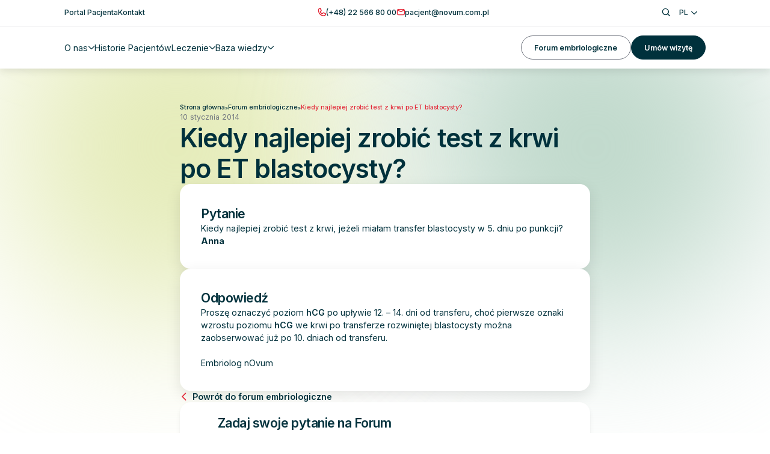

--- FILE ---
content_type: text/html; charset=UTF-8
request_url: https://www.novum.com.pl/forum-embriologiczne/kiedy-najlepiej-zrobic-test-z-krwi-po-et-blastocysty/
body_size: 10927
content:
<!doctype html>
<html lang="pl-PL">
  <head>
    <meta http-equiv="X-UA-Compatible" content="IE=edge">
    <meta charset="utf-8">
    <meta name="viewport" content="width=device-width, initial-scale=1">

    <!-- Google Tag Manager -->
<script>(function(w,d,s,l,i){w[l]=w[l]||[];w[l].push({'gtm.start':
new Date().getTime(),event:'gtm.js'});var f=d.getElementsByTagName(s)[0],
j=d.createElement(s),dl=l!='dataLayer'?'&l='+l:'';j.async=true;j.src=
'https://www.googletagmanager.com/gtm.js?id='+i+dl;f.parentNode.insertBefore(j,f);
})(window,document,'script','dataLayer','GTM-W5FVX57');</script>
<!-- End Google Tag Manager -->
    <link rel="preconnect" href="https://fonts.googleapis.com">
    <link rel="preconnect" href="https://fonts.gstatic.com" crossorigin>

    <link rel="preload" as="style" href="https://fonts.googleapis.com/css2?family=Inter:wght@100..900&display=swap">
    <link href="https://fonts.googleapis.com/css2?family=Inter:wght@100..900&display=swap" rel="stylesheet">

        <meta name='robots' content='index, follow, max-image-preview:large, max-snippet:-1, max-video-preview:-1' />
	<style>img:is([sizes="auto" i], [sizes^="auto," i]) { contain-intrinsic-size: 3000px 1500px }</style>
	<link rel="alternate" hreflang="pl" href="https://www.novum.com.pl/forum-embriologiczne/kiedy-najlepiej-zrobic-test-z-krwi-po-et-blastocysty/" />
<link rel="alternate" hreflang="x-default" href="https://www.novum.com.pl/forum-embriologiczne/kiedy-najlepiej-zrobic-test-z-krwi-po-et-blastocysty/" />

	<!-- This site is optimized with the Yoast SEO plugin v24.8.1 - https://yoast.com/wordpress/plugins/seo/ -->
	<title>Kiedy najlepiej zrobić test z krwi po ET blastocysty? - nOvum</title>
	<link rel="canonical" href="https://www.novum.com.pl/forum-embriologiczne/kiedy-najlepiej-zrobic-test-z-krwi-po-et-blastocysty/" />
	<meta property="og:locale" content="pl_PL" />
	<meta property="og:type" content="article" />
	<meta property="og:title" content="Kiedy najlepiej zrobić test z krwi po ET blastocysty? - nOvum" />
	<meta property="og:description" content="Kiedy najlepiej zrobić test z krwi, jeżeli miałam transfer blastocysty w 5. dniu po punkcji?" />
	<meta property="og:url" content="https://www.novum.com.pl/forum-embriologiczne/kiedy-najlepiej-zrobic-test-z-krwi-po-et-blastocysty/" />
	<meta property="og:site_name" content="nOvum" />
	<meta property="article:publisher" content="https://www.facebook.com/people/Klinika-nOvum/100057278806962/" />
	<meta property="article:modified_time" content="2025-02-24T12:09:14+00:00" />
	<meta property="og:image" content="https://www.novum.com.pl/app/uploads/2025/05/default.jpg" />
	<meta property="og:image:width" content="1200" />
	<meta property="og:image:height" content="630" />
	<meta property="og:image:type" content="image/jpeg" />
	<meta name="twitter:card" content="summary_large_image" />
	<script type="application/ld+json" class="yoast-schema-graph">{"@context":"https://schema.org","@graph":[{"@type":["WebPage","QAPage"],"@id":"https://www.novum.com.pl/forum-embriologiczne/kiedy-najlepiej-zrobic-test-z-krwi-po-et-blastocysty/","url":"https://www.novum.com.pl/forum-embriologiczne/kiedy-najlepiej-zrobic-test-z-krwi-po-et-blastocysty/","name":"Kiedy najlepiej zrobić test z krwi po ET blastocysty? - nOvum","isPartOf":{"@id":"https://www.novum.com.pl/#website"},"datePublished":"2014-01-10T11:09:34+00:00","dateModified":"2025-02-24T12:09:14+00:00","breadcrumb":{"@id":"https://www.novum.com.pl/forum-embriologiczne/kiedy-najlepiej-zrobic-test-z-krwi-po-et-blastocysty/#breadcrumb"},"inLanguage":"pl-PL","potentialAction":[{"@type":"ReadAction","target":["https://www.novum.com.pl/forum-embriologiczne/kiedy-najlepiej-zrobic-test-z-krwi-po-et-blastocysty/"]}],"mainEntity":{"@type":"Question","name":"Kiedy najlepiej zrobić test z krwi po ET blastocysty?","answerCount":1,"datePublished":"2014-01-10T11:09:34+00:00","text":"Kiedy najlepiej zrobić test z krwi, jeżeli miałam transfer blastocysty w 5. dniu po punkcji?","author":{"@type":"Person","name":"Anna","url":"https://www.novum.com.pl/forum-embriologiczne/kiedy-najlepiej-zrobic-test-z-krwi-po-et-blastocysty/"},"acceptedAnswer":{"@type":"Answer","text":"Proszę oznaczyć poziom&nbsp;hCG&nbsp;po upływie 12. – 14. dni od transferu, choć pierwsze oznaki wzrostu poziomu&nbsp;hCG&nbsp;we krwi po transferze rozwiniętej blastocysty można zaobserwować już po 10. dniach od transferu.\nEmbriolog nOvum","datePublished":"2014-01-10T11:09:34+00:00","url":"https://www.novum.com.pl/forum-embriologiczne/kiedy-najlepiej-zrobic-test-z-krwi-po-et-blastocysty/","upvoteCount":0,"author":{"@type":"Person","name":"nOvum","url":"https://www.novum.com.pl/forum-embriologiczne/kiedy-najlepiej-zrobic-test-z-krwi-po-et-blastocysty/"}}}},{"@type":"BreadcrumbList","@id":"https://www.novum.com.pl/forum-embriologiczne/kiedy-najlepiej-zrobic-test-z-krwi-po-et-blastocysty/#breadcrumb","itemListElement":[{"@type":"ListItem","position":1,"name":"Strona główna","item":"https://www.novum.com.pl/"},{"@type":"ListItem","position":2,"name":"Forum embriologiczne","item":"https://www.novum.com.pl/forum-embriologiczne/"},{"@type":"ListItem","position":3,"name":"Kiedy najlepiej zrobić test z&nbsp;krwi po&nbsp;ET&nbsp;blastocysty?"}]},{"@type":"WebSite","@id":"https://www.novum.com.pl/#website","url":"https://www.novum.com.pl/","name":"nOvum","description":"","publisher":{"@id":"https://www.novum.com.pl/#organization"},"potentialAction":[{"@type":"SearchAction","target":{"@type":"EntryPoint","urlTemplate":"https://www.novum.com.pl/?s={search_term_string}"},"query-input":{"@type":"PropertyValueSpecification","valueRequired":true,"valueName":"search_term_string"}}],"inLanguage":"pl-PL"},{"@type":"Organization","@id":"https://www.novum.com.pl/#organization","name":"nOvum","url":"https://www.novum.com.pl/","logo":{"@type":"ImageObject","inLanguage":"pl-PL","@id":"https://www.novum.com.pl/#/schema/logo/image/","url":"https://www.novum.com.pl/app/uploads/2024/12/logo.svg","contentUrl":"https://www.novum.com.pl/app/uploads/2024/12/logo.svg","width":174,"height":40,"caption":"nOvum"},"image":{"@id":"https://www.novum.com.pl/#/schema/logo/image/"},"sameAs":["https://www.facebook.com/people/Klinika-nOvum/100057278806962/","https://www.instagram.com/przychodnia_novum/"]}]}</script>
	<!-- / Yoast SEO plugin. -->


<link rel="alternate" type="application/rss+xml" title="nOvum &raquo; Kiedy najlepiej zrobić test z krwi po ET blastocysty? Kanał z komentarzami" href="https://www.novum.com.pl/forum-embriologiczne/kiedy-najlepiej-zrobic-test-z-krwi-po-et-blastocysty/feed/" />
<link rel='stylesheet' id='wpml-legacy-dropdown-click-0-css' href='https://www.novum.com.pl/app/plugins/sitepress-multilingual-cms/templates/language-switchers/legacy-dropdown-click/style.min.css?ver=1' media='all' />
<link rel='stylesheet' id='single/0-css' href='https://www.novum.com.pl/app/themes/novum/public/css/single.1a35bc.css' media='all' />
<script id="wpml-cookie-js-extra">
var wpml_cookies = {"wp-wpml_current_language":{"value":"pl","expires":1,"path":"\/"}};
var wpml_cookies = {"wp-wpml_current_language":{"value":"pl","expires":1,"path":"\/"}};
</script>
<script src="https://www.novum.com.pl/app/plugins/sitepress-multilingual-cms/res/js/cookies/language-cookie.js?ver=4.6.15" id="wpml-cookie-js" defer data-wp-strategy="defer"></script>
<script src="https://www.novum.com.pl/app/plugins/stop-user-enumeration/frontend/js/frontend.js?ver=1.7" id="stop-user-enumeration-js" defer data-wp-strategy="defer"></script>
<script src="https://www.novum.com.pl/app/plugins/sitepress-multilingual-cms/templates/language-switchers/legacy-dropdown-click/script.min.js?ver=1" id="wpml-legacy-dropdown-click-0-js"></script>
<link rel="alternate" title="oEmbed (JSON)" type="application/json+oembed" href="https://www.novum.com.pl/wp-json/oembed/1.0/embed?url=https%3A%2F%2Fwww.novum.com.pl%2Fforum-embriologiczne%2Fkiedy-najlepiej-zrobic-test-z-krwi-po-et-blastocysty%2F" />
<link rel="alternate" title="oEmbed (XML)" type="text/xml+oembed" href="https://www.novum.com.pl/wp-json/oembed/1.0/embed?url=https%3A%2F%2Fwww.novum.com.pl%2Fforum-embriologiczne%2Fkiedy-najlepiej-zrobic-test-z-krwi-po-et-blastocysty%2F&#038;format=xml" />
<meta name="generator" content="WPML ver:4.6.15 stt:1,3,40;" />
<meta name="wp-nonce" content="7f72f47750" /><link rel="icon" href="https://www.novum.com.pl/app/uploads/2025/01/cropped-favicon-192x192-1-32x32.png" sizes="32x32" />
<link rel="icon" href="https://www.novum.com.pl/app/uploads/2025/01/cropped-favicon-192x192-1-192x192.png" sizes="192x192" />
<link rel="apple-touch-icon" href="https://www.novum.com.pl/app/uploads/2025/01/cropped-favicon-192x192-1-180x180.png" />
<meta name="msapplication-TileImage" content="https://www.novum.com.pl/app/uploads/2025/01/cropped-favicon-192x192-1-270x270.png" />
		<style id="wp-custom-css">
			.otgs-development-site-front-end{
	display: none;
}

.footer__info{
		grid-template-rows: 1fr;
}		</style>
		  </head>

  <body class="forum-template-default single single-forum postid-3182 wp-embed-responsive kiedy-najlepiej-zrobic-test-z-krwi-po-et-blastocysty">
    <!-- Google Tag Manager (noscript) -->
<noscript><iframe src="https://www.googletagmanager.com/ns.html?id=GTM-W5FVX57"
height="0" width="0" style="display:none;visibility:hidden"></iframe></noscript>
<!-- End Google Tag Manager (noscript) -->
    
    <div id="app">
      <a class="sr-only focus:not-sr-only" href="#main">
        Przejdź do treści
      </a>

      <header class="header w-full flex bg-white shadow-[0px_4px_12px_0px_rgba(0,0,0,0.10)] fixed z-10 transition-all duration-300 top-0">
  <div class="header__container w-full flex flex-col">
    <div class="header__top only-mobile:hidden w-full flex border-b border-gray-200 relative">
      <div class="header__top__container w-full flex">
        <div class="wrapper">
          <div class="header__top__content w-full flex justify-between py-[.5rem]">
                          <div class="header__top__menu w-fit flex items-center gap-[3.2rem]">
                                  <a href="https://portal.novum.com.pl/" class="btn btn--link">
                    <p class="body-sm font-medium">Portal Pacjenta</p>
                  </a>
                                  <a href="https://www.novum.com.pl/kontakt/" class="btn btn--link">
                    <p class="body-sm font-medium">Kontakt</p>
                  </a>
                              </div>
            
            <div class="header__top__contact w-ft flex items-center gap-[3.2rem]">
              <div class="header__top__contact__item w-fit flex items-center gap-[0.8rem]">
                <i class="icon novum-icon-phone text-red text-[1.6rem]"></i>

                <a href="tel:+48225668000" class="btn btn--link" aria-label="Zadzwoń pod numer (+48) 22 566 80 00">
    <p class="body-sm font-medium">(+48) 22 566 80 00</p>
  </a>
              </div>

              <div class="header__top__contact__item w-fit flex items-center gap-[0.8rem]">
                <i class="icon novum-icon-message text-red text-[1.6rem]"></i>

                <a href="mailto:pacjent@novum.com.pl" class="btn btn--link">
                  <p class="body-sm font-medium">pacjent@novum.com.pl</p>
                </a>
              </div>
            </div>

            <div class="header__top__functions w-fit flex items-center gap-[1.8rem]">
              <div id="search" class="header__top__functions__item transition w-fit flex hover:text-red cursor-pointer">
                <i class="icon novum-icon-search text-[1.6rem]"></i>
              </div>

              <div class="header__top__functions__item w-fit flex">
                <div class="relative inline-block text-left language-switcher z-[2]">
  <button id="lang-toggle"
          class="hidden tablet:flex items-center justify-between px-[1.6rem] py-[0.9rem] body-sm font-medium bg-white rounded-[0.8rem] transition-all duration-300 hover:text-red">
    PL
    <i id="arrow" class="icon novum-icon-angle ml-2 transform transition-transform duration-300 rotate-90 -rotate-90 text-[1.2rem]"></i>
  </button>
  <ul id="lang-list"
      class="peer only-mobile:hidden absolute left-0 mt-2 w-full bg-white rounded-[0.8rem] opacity-0 invisible transform translate-y-2 transition-all duration-300 shadow-md">
                            <li class="border-t border-t-gray-200 first:border-t-0">
          <a href="https://www.novum.com.pl/en/"
             class="block body-sm text-gray-500 hover:text-red px-[1.6rem] py-[0.9rem] transition-colors duration-300 cursor-pointer">
            EN
          </a>
        </li>
                        <li class="border-t border-t-gray-200 first:border-t-0">
          <a href="https://www.novum.com.pl/de/"
             class="block body-sm text-gray-500 hover:text-red px-[1.6rem] py-[0.9rem] transition-colors duration-300 cursor-pointer">
            DE
          </a>
        </li>
            </ul>


  <div class=" flex tablet:hidden items-center gap-[2rem]">
                            <a href="https://www.novum.com.pl/en/"
           class="body-sm flex items-center gap-[0.8rem]">
          <img src="https://www.novum.com.pl/app/plugins/sitepress-multilingual-cms/res/flags/en.svg" width="16" height="16" alt="Lang EN" loading="lazy" class="w-[1.6rem] h-[1.6rem] rounded-full object-cover">
          EN
        </a>
                        <a href="https://www.novum.com.pl/de/"
           class="body-sm flex items-center gap-[0.8rem]">
          <img src="https://www.novum.com.pl/app/plugins/sitepress-multilingual-cms/res/flags/de.svg" width="16" height="16" alt="Lang DE" loading="lazy" class="w-[1.6rem] h-[1.6rem] rounded-full object-cover">
          DE
        </a>
            </div>
</div>


              </div>
            </div>
          </div>
        </div>
      </div>
    </div>

    <div class="header__main w-full flex relative">
      <div class="header-main__container w-full flex">
        <div class="wrapper">
          <div class="header-main__content w-full flex items-center justify-between py-[2rem] tablet:py-[1.7rem]">
            <div class="w-fit flex items-center gap-[6.4rem]">
              <a href="https://www.novum.com.pl" class="w-fit flex">
                <img
      src="https://www.novum.com.pl/app/uploads/2024/12/logo.svg"
      width="174"
      height="40"
            alt="nOvum"
                          loading="lazy"
            class="w-fit max-w-[8.6rem] tablet:max-w-[12rem] rounded-none"
    />
  
              </a>

                              <div class="header-main__menu w-full tablet:w-fit only-mobile:h-[calc(100dvh_-_5.9rem)] only-mobile:max-h-[calc(100dvh_-_5.9rem)] only-mobile:absolute top-[5.9rem] tablet:top-0 left-0 flex flex-col tablet:flex-row tablet:items-center gap-[2.4rem] tablet:gap-[3.2rem] only-mobile:translate-x-[100vw] only-mobile:bg-white z-[0] py-[3.2rem] tablet:py-0 px-[2rem] tablet:px-0 only-mobile:opacity-0 transition-all duration-300 only-mobile:overflow-y-auto only-mobile:overflow-x-hidden">
                  <div class="tablet:hidden">
                    <form role="search" method="get" class="search-form" action="https://www.novum.com.pl/">
  <label class="w-full flex items-center gap-[1rem] only-mobile:py-[1.3rem] only-mobile:px-[1.6rem] only-mobile:border only-mobile:border-gray-200 only-mobile:rounded-[0.8rem]">
    <button type="submit" class="p-0 bg-transparent border-0 cursor-pointer flex items-center">
      <i class="icon novum-icon-search text-[1.7rem] text-gray-500"></i>
    </button>

    <input
      type="search"
      placeholder="Wpisz czego szukasz..."
      value=""
      name="s"
      class="body-sm text-gray-500 w-full"
    >
  </label>
</form>
                  </div>

                                                            
                      <div class="header-main-menu__box w-fit flex">
                        <p class="header-main-menu__item w-fit flex gap-[0.8rem] items-center body-md cursor-pointer transition hover:text-red">
                          O nas
                          <i class="icon novum-icon-angle text-[1.2rem] tablet:rotate-90 transition-transform duration-300"></i>
                        </p>

                        <div class="header-main-menu__submenu w-screen only-mobile:h-[calc(100%_-_6rem)] only-mobile:max-h-[calc(100vh_-_6rem)] flex fixed tablet:absolute only-mobile:translate-x-full tablet:-translate-y-[calc(100%_+_14rem)] left-0 top-[6rem] tablet:top-full bg-white py-[3.2rem] tablet:shadow-[0px_3px_12px_0px_rgba(0,_0,_0,_0.05)] z-[3] tablet:-z-[1] opacity-0 transition-all duration-300 tablet:border-t tablet:border-t-gray-300 overflow-hidden only-mobile:overflow-y-auto">
                          <div class="wrapper">
                            <div class="header-main-menu-submenu__list w-fit tablet:w-full tablet:h-full tablet:h-fit grid tablet:grid-cols-3 gap-[2.4rem]">
                              <div class="submenu-close w-fit flex tablet:hidden gap-[0.8rem] items-center">
                                <i class="icon novum-icon-angle -rotate-180 text-[1.2rem]"></i>

                                <p class=" body-md">
                                  Wróć
                                </p>
                              </div>

                                                                                                <div class="header-main-menu-submenu__item w-full hidden tablet:flex flex-col gap-[1.2rem] pt-[2.4rem] ">
                                    <p class="display-xs">Łączymy naukę z empatią</p>

                                                                          <p class="body-sm">Pomagamy spełniać marzenia o rodzicielstwie dzięki nowoczesnej technologii i indywidualnemu podejściu.</p>
                                                                      </div>
                                                                                                                                <div class="header-main-menu-submenu__item w-fit tablet:w-full flex tablet:border tablet:border-gray-300 tablet:rounded-[1.2rem] group">
                                    <a href="https://www.novum.com.pl/o-nas/" class="header-main-menu-submenu__item-link relative w-fit tablet:w-full flex tablet:flex-col only-mobile:items-center gap-[.4rem] tablet:p-[2.4rem] pl-[2.8rem] tablet:pl-[7rem] novum-icon-building">
                                      <p class="body-md tablet:text-[1.4rem] tablet:font-bold group-hover:text-red">Nasz ośrodek</p>

                                                                              <p class="body-sm only-mobile:hidden">Innowacja i troska w jednym miejscu – komfortowe gabinety i przyjazna atmosfera.</p>
                                                                          </a>
                                  </div>
                                                                                                                                <div class="header-main-menu-submenu__item w-fit tablet:w-full flex tablet:border tablet:border-gray-300 tablet:rounded-[1.2rem] group">
                                    <a href="https://www.novum.com.pl/nasz-zespol/" class="header-main-menu-submenu__item-link relative w-fit tablet:w-full flex tablet:flex-col only-mobile:items-center gap-[.4rem] tablet:p-[2.4rem] pl-[2.8rem] tablet:pl-[7rem] novum-icon-people">
                                      <p class="body-md tablet:text-[1.4rem] tablet:font-bold group-hover:text-red">Nasz zespół</p>

                                                                              <p class="body-sm only-mobile:hidden">Specjaliści z pasją wspierają Cię w drodze do rodzicielstwa.</p>
                                                                          </a>
                                  </div>
                                                                                          </div>
                          </div>
                        </div>
                      </div>
                                                                                <a href="https://www.novum.com.pl/historie/" class="header-main-menu__item transition w-fit flex hover:text-red">
                        <p class="body-md">Historie Pacjentów</p>
                      </a>
                                                                                
                      <div class="header-main-menu__box w-fit flex">
                        <p class="header-main-menu__item w-fit flex gap-[0.8rem] items-center body-md cursor-pointer transition hover:text-red">
                          Leczenie
                          <i class="icon novum-icon-angle text-[1.2rem] tablet:rotate-90 transition-transform duration-300"></i>
                        </p>

                        <div class="header-main-menu__submenu w-screen only-mobile:h-[calc(100%_-_6rem)] only-mobile:max-h-[calc(100vh_-_6rem)] flex fixed tablet:absolute only-mobile:translate-x-full tablet:-translate-y-[calc(100%_+_14rem)] left-0 top-[6rem] tablet:top-full bg-white py-[3.2rem] tablet:shadow-[0px_3px_12px_0px_rgba(0,_0,_0,_0.05)] z-[3] tablet:-z-[1] opacity-0 transition-all duration-300 tablet:border-t tablet:border-t-gray-300 overflow-hidden only-mobile:overflow-y-auto">
                          <div class="wrapper">
                            <div class="header-main-menu-submenu__list w-fit tablet:w-full tablet:h-full tablet:h-fit grid tablet:grid-cols-4 gap-[2.4rem]">
                              <div class="submenu-close w-fit flex tablet:hidden gap-[0.8rem] items-center">
                                <i class="icon novum-icon-angle -rotate-180 text-[1.2rem]"></i>

                                <p class=" body-md">
                                  Wróć
                                </p>
                              </div>

                                                                                                <div class="header-main-menu-submenu__item w-fit tablet:w-full flex tablet:border tablet:border-gray-300 tablet:rounded-[1.2rem] group">
                                    <a href="https://www.novum.com.pl/uslugi/" class="header-main-menu-submenu__item-link relative w-fit tablet:w-full flex tablet:flex-col only-mobile:items-center gap-[.4rem] tablet:p-[2.4rem] pl-[2.8rem] tablet:pl-[7rem] novum-icon-hand">
                                      <p class="body-md tablet:text-[1.4rem] tablet:font-bold group-hover:text-red">Usługi</p>

                                                                              <p class="body-sm only-mobile:hidden">Znajdź rozwiązania od diagnozy po leczenie – dopasowane do Twoich potrzeb.</p>
                                                                          </a>
                                  </div>
                                                                                                                                <div class="header-main-menu-submenu__item w-fit tablet:w-full flex tablet:border tablet:border-gray-300 tablet:rounded-[1.2rem] group">
                                    <a href="https://www.novum.com.pl/sciezka-leczenia/" class="header-main-menu-submenu__item-link relative w-fit tablet:w-full flex tablet:flex-col only-mobile:items-center gap-[.4rem] tablet:p-[2.4rem] pl-[2.8rem] tablet:pl-[7rem] novum-icon-path">
                                      <p class="body-md tablet:text-[1.4rem] tablet:font-bold group-hover:text-red">Proces leczenia</p>

                                                                              <p class="body-sm only-mobile:hidden">Zrozum każdy etap drogi do rodzicielstwa. Czuj się pewnie i bezpiecznie.</p>
                                                                          </a>
                                  </div>
                                                                                                                                <div class="header-main-menu-submenu__item w-fit tablet:w-full flex tablet:border tablet:border-gray-300 tablet:rounded-[1.2rem] group">
                                    <a href="https://www.novum.com.pl/dla-mezczyzn/" class="header-main-menu-submenu__item-link relative w-fit tablet:w-full flex tablet:flex-col only-mobile:items-center gap-[.4rem] tablet:p-[2.4rem] pl-[2.8rem] tablet:pl-[7rem] novum-icon-male">
                                      <p class="body-md tablet:text-[1.4rem] tablet:font-bold group-hover:text-red">Dla mężczyzn</p>

                                                                              <p class="body-sm only-mobile:hidden">Panowie, to Wasze miejsce – wspierajcie i bierzcie udział w drodze do ojcostwa.</p>
                                                                          </a>
                                  </div>
                                                                                                                                <div class="header-main-menu-submenu__item w-fit tablet:w-full flex tablet:border tablet:border-gray-300 tablet:rounded-[1.2rem] group">
                                    <a href="https://www.novum.com.pl/uslugi/oncofertility-zabezpieczenie-plodnosci/" class="header-main-menu-submenu__item-link relative w-fit tablet:w-full flex tablet:flex-col only-mobile:items-center gap-[.4rem] tablet:p-[2.4rem] pl-[2.8rem] tablet:pl-[7rem] novum-new-icon-fertility">
                                      <p class="body-md tablet:text-[1.4rem] tablet:font-bold group-hover:text-red">Zabezpieczenie płodności</p>

                                                                              <p class="body-sm only-mobile:hidden">Poznaj zalety oncofertility, zabezpieczenia płodności przed leczeniem onkologicznym.</p>
                                                                          </a>
                                  </div>
                                                                                          </div>
                          </div>
                        </div>
                      </div>
                                                                                
                      <div class="header-main-menu__box w-fit flex">
                        <p class="header-main-menu__item w-fit flex gap-[0.8rem] items-center body-md cursor-pointer transition hover:text-red">
                          Baza wiedzy
                          <i class="icon novum-icon-angle text-[1.2rem] tablet:rotate-90 transition-transform duration-300"></i>
                        </p>

                        <div class="header-main-menu__submenu w-screen only-mobile:h-[calc(100%_-_6rem)] only-mobile:max-h-[calc(100vh_-_6rem)] flex fixed tablet:absolute only-mobile:translate-x-full tablet:-translate-y-[calc(100%_+_14rem)] left-0 top-[6rem] tablet:top-full bg-white py-[3.2rem] tablet:shadow-[0px_3px_12px_0px_rgba(0,_0,_0,_0.05)] z-[3] tablet:-z-[1] opacity-0 transition-all duration-300 tablet:border-t tablet:border-t-gray-300 overflow-hidden only-mobile:overflow-y-auto">
                          <div class="wrapper">
                            <div class="header-main-menu-submenu__list w-fit tablet:w-full tablet:h-full tablet:h-fit grid tablet:grid-cols-3 gap-[2.4rem]">
                              <div class="submenu-close w-fit flex tablet:hidden gap-[0.8rem] items-center">
                                <i class="icon novum-icon-angle -rotate-180 text-[1.2rem]"></i>

                                <p class=" body-md">
                                  Wróć
                                </p>
                              </div>

                                                                                                <div class="header-main-menu-submenu__item w-fit tablet:w-full flex tablet:border tablet:border-gray-300 tablet:rounded-[1.2rem] group">
                                    <a href="https://www.novum.com.pl/forum-embriologiczne/" class="header-main-menu-submenu__item-link relative w-fit tablet:w-full flex tablet:flex-col only-mobile:items-center gap-[.4rem] tablet:p-[2.4rem] pl-[2.8rem] tablet:pl-[7rem] novum-icon-chat">
                                      <p class="body-md tablet:text-[1.4rem] tablet:font-bold group-hover:text-red">Forum embriologiczne</p>

                                                                              <p class="body-sm only-mobile:hidden">Dołącz do społeczności, wymieniaj wiedzę i znajdź wsparcie na drodze do rodzicielstwa.</p>
                                                                          </a>
                                  </div>
                                                                                                                                
                                  <div class="header-main-menu-submenu__item relative w-full tablet:h-full flex flex-col gap-[1.6rem] tablet:p-[2.4rem] pl-[2.8rem] tablet:pl-[7rem] tablet:border tablet:border-gray-300 tablet:rounded-[1.2rem] tablet:col-span-2 tablet:row-span-2 ">
                                    
                                    <div class="header-main-menu-submenu__item-link w-full flex only-mobile:justify-center flex-col novum-icon-calculator ">
                                      <p class="body-md tablet:text-[1.4rem] tablet:font-bold">Kalkulatory nOvum</p>

                                                                              <p class="body-sm only-mobile:hidden">Sprawdź specjalistyczne kalkulatory i zrozum swoją płodność oraz szanse na ciążę.</p>
                                                                          </div>

                                    <div class="header-main-menu-submenu__children w-fit flex flex-col gap-[0.8rem]">
                                      
                                                                              
                                        <div class="header-main-menu-submenu__child w-fit flex -ml-[2.8rem]">
                                                                                      <a href="https://www.novum.com.pl/kalkulator-dni-plodnych/" class="transition w-fit flex items-center gap-[1.4rem]  hover:text-red   ">
                                              <i class="only-mobile:hidden icon novum-icon-angle text-[1.4rem] ml-[.7rem]  text-red "></i>
                                              <p class="body-sm tablet:font-bold">Kalkulator dni płodnych</p>
                                            </a>
                                                                                  </div>
                                                                                                                                                                  
                                          <div class="header-main-menu-submenu__child w-fit flex -ml-[2.8rem]">    
                                            <p class="w-fit flex py-[0.4rem] px-[0.8rem] rounded-[3rem] bg-gray-100 body-sm font-medium">Wkrótce</p>
                                          </div>
                                        
                                        <div class="header-main-menu-submenu__child w-fit flex -ml-[2.8rem]">
                                                                                      <div class="transition w-fit flex items-center gap-[1.4rem] text-gray-500 ">
                                              <i class="only-mobile:hidden icon novum-icon-angle text-navy-0 text-[1.4rem] ml-[.7rem]"></i>
                                              <p class="body-sm tablet:font-bold">Kalkulator szans na zajście w ciążę</p>
                                            </div>
                                                                                  </div>
                                                                              
                                        <div class="header-main-menu-submenu__child w-fit flex -ml-[2.8rem]">
                                                                                      <div class="transition w-fit flex items-center gap-[1.4rem] text-gray-500 ">
                                              <i class="only-mobile:hidden icon novum-icon-angle text-navy-0 text-[1.4rem] ml-[.7rem]"></i>
                                              <p class="body-sm tablet:font-bold">Kalkulator wieku ciążowego na podstawie transferu</p>
                                            </div>
                                                                                  </div>
                                                                              
                                        <div class="header-main-menu-submenu__child w-fit flex -ml-[2.8rem]">
                                                                                      <div class="transition w-fit flex items-center gap-[1.4rem] text-gray-500 ">
                                              <i class="only-mobile:hidden icon novum-icon-angle text-navy-0 text-[1.4rem] ml-[.7rem]"></i>
                                              <p class="body-sm tablet:font-bold">Kalkulator beta-hCG</p>
                                            </div>
                                                                                  </div>
                                                                              
                                        <div class="header-main-menu-submenu__child w-fit flex -ml-[2.8rem]">
                                                                                      <div class="transition w-fit flex items-center gap-[1.4rem] text-gray-500 ">
                                              <i class="only-mobile:hidden icon novum-icon-angle text-navy-0 text-[1.4rem] ml-[.7rem]"></i>
                                              <p class="body-sm tablet:font-bold">Kalkulator konwersji progesteronu</p>
                                            </div>
                                                                                  </div>
                                                                          </div>
                                  </div>
                                                                                                                                <div class="header-main-menu-submenu__item w-fit tablet:w-full flex tablet:border tablet:border-gray-300 tablet:rounded-[1.2rem] group">
                                    <a href="https://www.novum.com.pl/faq/" class="header-main-menu-submenu__item-link relative w-fit tablet:w-full flex tablet:flex-col only-mobile:items-center gap-[.4rem] tablet:p-[2.4rem] pl-[2.8rem] tablet:pl-[7rem] novum-icon-question">
                                      <p class="body-md tablet:text-[1.4rem] tablet:font-bold group-hover:text-red">FAQ</p>

                                                                              <p class="body-sm only-mobile:hidden">Odpowiedzi na najczęstsze pytania. Zdobądź pewność w procesie leczenia.</p>
                                                                          </a>
                                  </div>
                                                                                          </div>
                          </div>
                        </div>
                      </div>
                                      
                                          <div class="tablet:hidden header__top__menu w-fit flex flex-col gap-[2.4rem]">
                                                  <a href="https://portal.novum.com.pl/" class="header-main-menu__item transition w-fit flex hover:text-red">
                            <p class="body-md">Portal Pacjenta</p>
                          </a>
                                                  <a href="https://www.novum.com.pl/kontakt/" class="header-main-menu__item transition w-fit flex hover:text-red">
                            <p class="body-md">Kontakt</p>
                          </a>
                                              </div>
                    
                                          <div class="w-full flex tablet:hidden flex-col gap-[2.4rem]">
                                                  <a href="https://www.novum.com.pl/forum-embriologiczne/" class="btn btn--secondary btn--small">
                            Forum embriologiczne
                          </a>
                                                  <a href="https://www.novum.com.pl/kontakt-formularz/" class="btn btn--primary btn--small">
                            Umów wizytę
                          </a>
                                              </div>
                    
                    <div class="header__top__contact w-full flex tablet:hidden flex-col gap-[2rem] mt-auto">
                      <div class="relative inline-block text-left language-switcher z-[2]">
  <button id="lang-toggle"
          class="hidden tablet:flex items-center justify-between px-[1.6rem] py-[0.9rem] body-sm font-medium bg-white rounded-[0.8rem] transition-all duration-300 hover:text-red">
    PL
    <i id="arrow" class="icon novum-icon-angle ml-2 transform transition-transform duration-300 rotate-90 -rotate-90 text-[1.2rem]"></i>
  </button>
  <ul id="lang-list"
      class="peer only-mobile:hidden absolute left-0 mt-2 w-full bg-white rounded-[0.8rem] opacity-0 invisible transform translate-y-2 transition-all duration-300 shadow-md">
                            <li class="border-t border-t-gray-200 first:border-t-0">
          <a href="https://www.novum.com.pl/en/"
             class="block body-sm text-gray-500 hover:text-red px-[1.6rem] py-[0.9rem] transition-colors duration-300 cursor-pointer">
            EN
          </a>
        </li>
                        <li class="border-t border-t-gray-200 first:border-t-0">
          <a href="https://www.novum.com.pl/de/"
             class="block body-sm text-gray-500 hover:text-red px-[1.6rem] py-[0.9rem] transition-colors duration-300 cursor-pointer">
            DE
          </a>
        </li>
            </ul>


  <div class=" flex tablet:hidden items-center gap-[2rem]">
                            <a href="https://www.novum.com.pl/en/"
           class="body-sm flex items-center gap-[0.8rem]">
          <img src="https://www.novum.com.pl/app/plugins/sitepress-multilingual-cms/res/flags/en.svg" width="16" height="16" alt="Lang EN" loading="lazy" class="w-[1.6rem] h-[1.6rem] rounded-full object-cover">
          EN
        </a>
                        <a href="https://www.novum.com.pl/de/"
           class="body-sm flex items-center gap-[0.8rem]">
          <img src="https://www.novum.com.pl/app/plugins/sitepress-multilingual-cms/res/flags/de.svg" width="16" height="16" alt="Lang DE" loading="lazy" class="w-[1.6rem] h-[1.6rem] rounded-full object-cover">
          DE
        </a>
            </div>
</div>



                      <div class="header__top__contact__item w-fit flex items-center gap-[0.8rem]">
                        <i class="icon novum-icon-phone text-red text-[1.6rem]"></i>

                        <a href="tel:+48225668000" class="btn btn--link" aria-label="Zadzwoń pod numer (+48) 22 566 80 00">
    <p class="body-sm font-medium">(+48) 22 566 80 00</p>
  </a>
                      </div>

                      <div class="header__top__contact__item w-fit flex items-center gap-[0.8rem]">
                        <i class="icon novum-icon-message text-red text-[1.6rem]"></i>

                        <a href="mailto:pacjent@novum.com.pl" class="btn btn--link">
                          <p class="body-sm font-medium">pacjent@novum.com.pl</p>
                        </a>
                      </div>
                    </div>
                </div>
                          </div>

            <div class="tablet:hidden flex w-fit">
              <div id="nav-icon3">
                <span></span>
                <span></span>
                <span></span>
                <span></span>
              </div>
            </div>

                          <div class="w-fit hidden tablet:flex items-center gap-[1.6rem]">
                                  <a href="https://www.novum.com.pl/forum-embriologiczne/" class="btn btn--secondary btn--small">
                    Forum embriologiczne
                  </a>
                                  <a href="https://www.novum.com.pl/kontakt-formularz/" class="btn btn--primary btn--small">
                    Umów wizytę
                  </a>
                              </div>
            
            <div class="header-submenu-search w-screen hidden tablet:flex absolute left-0 top-full bg-white py-[1.6rem] shadow-[0px_3px_12px_0px_rgba(0,_0,_0,_0.05)] -z-[1] -translate-y-[calc(100%_+_14rem)] opacity-0 transition-all duration-300 border-t border-t-gray-300 overflow-hidden">
              <div class="wrapper">
                <form role="search" method="get" class="search-form" action="https://www.novum.com.pl/">
  <label class="w-full flex items-center gap-[1rem] only-mobile:py-[1.3rem] only-mobile:px-[1.6rem] only-mobile:border only-mobile:border-gray-200 only-mobile:rounded-[0.8rem]">
    <button type="submit" class="p-0 bg-transparent border-0 cursor-pointer flex items-center">
      <i class="icon novum-icon-search text-[1.7rem] text-gray-500"></i>
    </button>

    <input
      type="search"
      placeholder="Wpisz czego szukasz..."
      value=""
      name="s"
      class="body-sm text-gray-500 w-full"
    >
  </label>
</form>
              </div>
            </div>
          </div>
        </div>
      </div>
    </div>
  </div>
</header>

      <main id="main" class="main">
               <article class="h-entry section-hero post-3182 forum type-forum status-publish hentry">
  <div class="w-full h-full flex absolute -z-[1]  items-start " aria-hidden="true" role="presentation">
    <div class="gradient w-full grid grid-cols-[1fr_1fr] gap-[5rem]  tablet:gap-x-[12rem]  absolute overlay-hidden  -translate-y-2/4 ">
      <div class="gradient-circle w-full h-[25rem] blur-[12.5rem]  gradient-circle--large tablet:w-full tablet:h-[66rem] tablet:blur-[35rem]  flex  bg-[#d2df89] tablet:bg-yellow  rounded-full ml-auto"></div>
      <div class="gradient-circle w-full h-[25rem] blur-[12.5rem]  gradient-circle--large tablet:w-full tablet:h-[66rem] tablet:blur-[35rem]  flex  bg-[#90c0a7] tablet:bg-green  rounded-full mr-auto"></div>
      <div class="gradient-circle w-full h-[25rem] blur-[12.5rem]  gradient-circle--large tablet:w-full  tablet:h-[66rem]  tablet:blur-[35rem]  flex  bg-[#d2df89] tablet:bg-yellow  rounded-full ml-auto"></div>
      <div class="gradient-circle w-full h-[25rem] blur-[12.5rem]  gradient-circle--large tablet:w-full  tablet:h-[66rem]  tablet:blur-[35rem]  flex  bg-[#90c0a7] tablet:bg-green  rounded-full mr-auto"></div>

      <div class="gradient-mozilla  w-full col-span-2 h-[50rem] blur-[12.5rem]  h-[1320rem] tablet:blur-[35rem] "></div>
    </div>
  </div>

  
  <div class="article__container">
    <div class="wrapper wrapper-small">
      <div class="article__content w-full flex flex-col gap-[4rem]">
        <div class="article__heading w-full flex flex-col gap-[2.4rem]">
          <p id="breadcrumbs" class="breadcrumbs"><span><span><a href="https://www.novum.com.pl/">Strona główna</a></span> » <span><a href="https://www.novum.com.pl/forum-embriologiczne/">Forum embriologiczne</a></span> » <span class="breadcrumb_last" aria-current="page">Kiedy najlepiej zrobić test z&nbsp;krwi po&nbsp;ET&nbsp;blastocysty?</span></span></p>
          <div class="w-full flex flex-wrap items-center gap-[1.6rem]">
            
            <div class="date">
              <p class="body-sm text-gray-500">10 stycznia 2014</p>
            </div>
          </div>

          <div class="article__head">
            <h1 class="head display-lg">Kiedy najlepiej zrobić test z krwi po ET blastocysty?</h1>
          </div>
        </div>

        <div class="article__desc w-full flex flex-col gap-[1.6rem] p-[2.4rem] tablet:p-[4rem] bg-white rounded-[2rem] shadow-[0px_8px_24px_0px_rgba(0,0,0,0.10)]">
          <div class="title">
            <p class="display-sm">Pytanie</p>
          </div>

          <div class="desc text-content">
            <p class="align-justify">Kiedy najlepiej zrobić test z krwi, jeżeli miałam transfer blastocysty w 5. dniu po punkcji?</p>
          </div>

                      <div class="author">
              <p class="body-md font-bold">Anna</p>
            </div>
                  </div>

                  <div class="article__desc w-full flex flex-col gap-[1.6rem] p-[2.4rem] tablet:p-[4rem] bg-white rounded-[2rem] shadow-[0px_8px_24px_0px_rgba(0,0,0,0.10)]">
            <div class="title">
              <p class="display-sm">Odpowiedź</p>
            </div>

            <div class="desc text-content">
              <p class="align-justify">Proszę oznaczyć poziom&nbsp;<i><a href="http://novum-old.localhost/pl/dla-pacjentow/slownik/definicja/hcg/"><dfn>hCG</dfn></a></i>&nbsp;po upływie 12. – 14. dni od transferu, choć pierwsze oznaki wzrostu poziomu&nbsp;<i><a href="http://novum-old.localhost/pl/dla-pacjentow/slownik/definicja/hcg/"><dfn>hCG</dfn></a>&nbsp;</i>we krwi po transferze rozwiniętej blastocysty można zaobserwować już po 10. dniach od transferu.</p>
<p class="align-right">Embriolog nOvum</p>

            </div>

                      </div>
        
        <div class="article__return">
          <a href="https://www.novum.com.pl/forum-embriologiczne/" class="btn btn--text">
            <i class="icon novum-icon-angle -rotate-180 text-red mr-[0.8rem]"></i>

            Powrót do forum embriologiczne
          </a>
        </div>

                  <div class="banner-stories">
      <div class="banner-stories__container w-full grid  items-center gap-[2.4rem] p-[2.4rem] rounded-[2rem] shadow-[0px_4px_8px_-2px_rgba(0,0,0,0.10),_0px_2px_4px_-2px_rgba(0,0,0,0.06)] bg-white">
        <div class="banner-stories__content w-full flex flex-col gap-[1.6rem]">
          <div class="banner-stories__head w-full flex items-center">
            <img src="https://www.novum.com.pl/app/themes/novum/public/images/icon-story.b036ab.svg" height="30" width="35" class="max-w-[3.5rem] max-h-[3rem] object-contain mr-[1.2rem] rounded-none">

                          <p class="head display-sm">Zadaj swoje pytanie na Forum</p>
                      </div>

                      <div class="banner-stories__desc max-w-[72rem] text-content text-content--short">
              <p>Jeśli zostawicie nam życzenia na kolejne lata nOvum – będzie nam bardzo miło!</p>

            </div>
                  </div>

                  <div class="banner-stories__btn">
            <a
        href="https://www.novum.com.pl/forum-embriologiczne-formularz/"
        class="btn btn--primary"
                        aria-label="Zadaj swoje pytanie"
      >
        Zadaj swoje pytanie

        
      </a>
      
          </div>
        
                  <div class="banner-stories__desc max-w-[72rem] body-tiny text-gray-600 [&_a]:text-red">
            <p>Klikając przycisk Zadaj swoje pytanie, potwierdzasz, że zgadzasz się z naszym <a href="/polityka-prywatnosci/">Regulaminem</a>.</p>

          </div>
              </div>
  </div>
              </div>
    </div>
  </div>

  </article>
        </main>

      
      <footer class="footer w-full flex bg-navy-1">
  <div class="footer__container w-full flex py-[6.4rem] tablet:py-[8rem]">
    <div class="wrapper">
      <div class="footer__content w-full flex flex-col  gap-[2.4rem] tablet:gap-[3.2rem]">
        <div class="footer__menu w-full grid tablet:grid-cols-[repeat(5,_1fr)] gap-[4.6rem] tablet:gap-[4rem]">
          <div class="footer-menu__logo">
            <a href="https://www.novum.com.pl" class="w-fit flex">
              <img
      src="https://www.novum.com.pl/app/uploads/2024/12/logo-white.svg"
      width="174"
      height="40"
            alt="nOvum"
                          loading="lazy"
            class="w-fit max-w-[12rem] rounded-none"
    />
  
            </a>
          </div>

                                    <div class="footer-menu__item w-full flex flex-col gap-[1.6rem]">
                <p class="head body-md font-bold text-white">Klinika</p>

                                  <div class="footer-menu__children w-fit flex flex-col gap-[1.2rem]">
                                          <div class="footer-menu__child w-fit flex">
                        <a href="https://www.novum.com.pl/" class="transition body-sm text-white/80 hover:text-white ">Strona główna</a>
                      </div>
                                          <div class="footer-menu__child w-fit flex">
                        <a href="https://www.novum.com.pl/nasz-zespol/" class="transition body-sm text-white/80 hover:text-white ">Nasz zespół</a>
                      </div>
                                          <div class="footer-menu__child w-fit flex">
                        <a href="https://www.novum.com.pl/o-nas/" class="transition body-sm text-white/80 hover:text-white ">Nasz ośrodek</a>
                      </div>
                                          <div class="footer-menu__child w-fit flex">
                        <a href="https://www.novum.com.pl/kariera/" class="transition body-sm text-white/80 hover:text-white ">Kariera</a>
                      </div>
                                          <div class="footer-menu__child w-fit flex">
                        <a href="https://www.novum.com.pl/polityka-prywatnosci/" class="transition body-sm text-white/80 hover:text-white ">Polityka prywatności nOvum</a>
                      </div>
                                          <div class="footer-menu__child w-fit flex">
                        <a href="https://www.novum.com.pl/polityka-jakosci-novum/" class="transition body-sm text-white/80 hover:text-white ">Polityka jakości nOvum</a>
                      </div>
                                          <div class="footer-menu__child w-fit flex">
                        <a href="https://www.novum.com.pl/kontakt/" class="transition body-sm text-white/80 hover:text-white ">Kontakt</a>
                      </div>
                                      </div>
                              </div>
                          <div class="footer-menu__item w-full flex flex-col gap-[1.6rem]">
                <p class="head body-md font-bold text-white">Leczenie</p>

                                  <div class="footer-menu__children w-fit flex flex-col gap-[1.2rem]">
                                          <div class="footer-menu__child w-fit flex">
                        <a href="https://www.novum.com.pl/sciezka-leczenia/" class="transition body-sm text-white/80 hover:text-white ">Ścieżka leczenia</a>
                      </div>
                                          <div class="footer-menu__child w-fit flex">
                        <a href="https://www.novum.com.pl/uslugi/in-vitro/" class="transition body-sm text-white/80 hover:text-white ">In vitro</a>
                      </div>
                                          <div class="footer-menu__child w-fit flex">
                        <a href="https://www.novum.com.pl/uslugi/inseminacja/" class="transition body-sm text-white/80 hover:text-white ">Inseminacja</a>
                      </div>
                                          <div class="footer-menu__child w-fit flex">
                        <a href="https://www.novum.com.pl/dla-mezczyzn/" class="transition body-sm text-white/80 hover:text-white ">Dla mężczyzn</a>
                      </div>
                                          <div class="footer-menu__child w-fit flex">
                        <a href="https://www.novum.com.pl/uslugi/programy-dawstwa-novum/" class="transition body-sm text-white/80 hover:text-white ">Programy dawstwa nOvum</a>
                      </div>
                                          <div class="footer-menu__child w-fit flex">
                        <a href="https://www.novum.com.pl/aktualnosci/badanie-kliniczne-w-klinice-novum-dla-pacjentow-przygotowujacych-sie-do-kriotransferu-zarodka/" class="transition body-sm text-white/80 hover:text-white ">Badania kliniczne</a>
                      </div>
                                          <div class="footer-menu__child w-fit flex">
                        <a href="https://www.novum.com.pl/uslugi/oncofertility-zabezpieczenie-plodnosci/" class="transition body-sm text-white/80 hover:text-white ">Oncofertility – zabezpieczenie płodności</a>
                      </div>
                                      </div>
                              </div>
                          <div class="footer-menu__item w-full flex flex-col gap-[1.6rem]">
                <p class="head body-md font-bold text-white">Baza wiedzy</p>

                                  <div class="footer-menu__children w-fit flex flex-col gap-[1.2rem]">
                                          <div class="footer-menu__child w-fit flex">
                        <a href="https://www.novum.com.pl/forum-embriologiczne/" class="transition body-sm text-white/80 hover:text-white ">Forum embriologiczne</a>
                      </div>
                                          <div class="footer-menu__child w-fit flex">
                        <a href="https://www.novum.com.pl/kalkulator-dni-plodnych/" class="transition body-sm text-white/80 hover:text-white ">Kalkulator dni płodnych</a>
                      </div>
                                          <div class="footer-menu__child w-fit flex">
                        <a href="https://www.novum.com.pl/faq/" class="transition body-sm text-white/80 hover:text-white ">FAQ</a>
                      </div>
                                      </div>
                              </div>
                          <div class="footer-menu__item w-full flex flex-col gap-[1.6rem]">
                <p class="head body-md font-bold text-white">Dla pacjenta</p>

                                  <div class="footer-menu__children w-fit flex flex-col gap-[1.2rem]">
                                          <div class="footer-menu__child w-fit flex">
                        <a href="https://www.novum.com.pl/cennik/" class="transition body-sm text-white/80 hover:text-white ">Cennik</a>
                      </div>
                                          <div class="footer-menu__child w-fit flex">
                        <a href="https://www.novum.com.pl/wyniki-badan/" class="transition body-sm text-white/80 hover:text-white ">Wyniki badań</a>
                      </div>
                                          <div class="footer-menu__child w-fit flex">
                        <a href="https://www.novum.com.pl/dokumentacja-medyczna/" class="transition body-sm text-white/80 hover:text-white ">Dokumentacja medyczna</a>
                      </div>
                                          <div class="footer-menu__child w-fit flex">
                        <a href="https://www.novum.com.pl/zdaniem-eksperta/ustawa-o-leczeniu-nieplodnosci/" class="transition body-sm text-white/80 hover:text-white ">Ustawa o leczeniu niepłodności</a>
                      </div>
                                          <div class="footer-menu__child w-fit flex">
                        <a href="https://www.novum.com.pl/aktualnosci/rzadowy-program-refundacji-in-vitro-2/" class="transition body-sm text-white/80 hover:text-white ">Rządowy program refundacji in vitro</a>
                      </div>
                                          <div class="footer-menu__child w-fit flex">
                        <a href="https://www.novum.com.pl/osrodki-wspolpracujace/" class="transition body-sm text-white/80 hover:text-white ">Ośrodki współpracujące</a>
                      </div>
                                      </div>
                              </div>
                              </div>

        <hr class="w-full border-t-navy-2">

        <div class="footer__info w-full grid tablet:grid-cols-[repeat(3,_1fr)] grid-rows-[1fr] gap-[1.6rem] tablet:gap-[2.4rem]">
          <div class="box-info w-full flex bg-navy-3 rounded-[1.2rem] text-white" role="region" aria-labelledby="box-info-title-92316d41c56daf9140fc04509aecaaca">
    <div class="box-info__container w-full flex flex-col gap-[1.6rem] p-[2.4rem]">
      <div class="box-info__head w-full flex items-center gap-[.8rem]">
                  <i class="icon novum-icon-phone text-[1.9rem]" aria-hidden="true"></i>
        
                  <h2 id="box-info-title-92316d41c56daf9140fc04509aecaaca" class="head body-md font-bold">Kontakt</h2>
              </div>

      <div class="box-info__content body-sm">
        <a href="tel:+48225668000" class="transition w-fit flex text-white hover:text-red font-semibold" aria-label="Zadzwoń pod numer (+48) 22 566 80 00">
    (+48) 22 566 80 00
  </a>

            <a href="mailto:pacjent@novum.com.pl" class="transition w-fit flex text-white hover:text-red font-semibold mt-[0.8rem]">
              pacjent@novum.com.pl
            </a>

                          <div class="w-fit flex text-white hover:text-red font-semibold mt-[0.8rem]">
                <p><a href="/kontakt-formularz/">Wypełnij formularz</a></p>

              </div>
      </div>
    </div>
  </div>

          <div class="box-info w-full flex bg-navy-3 rounded-[1.2rem] text-white" role="region" aria-labelledby="box-info-title-475f66cdc7d526d0a03aff42a26f20fa">
    <div class="box-info__container w-full flex flex-col gap-[1.6rem] p-[2.4rem]">
      <div class="box-info__head w-full flex items-center gap-[.8rem]">
                  <i class="icon novum-icon-point text-[1.9rem]" aria-hidden="true"></i>
        
                  <h2 id="box-info-title-475f66cdc7d526d0a03aff42a26f20fa" class="head body-md font-bold">Adres</h2>
              </div>

      <div class="box-info__content body-sm">
        <p>Klinika nOvum<br />
ul. Bociania 13<br />
02-807 Warszawa</p>


            <el-popover
    placement="top-start"
          title="Wskazówki dojazdu"
        trigger="hover"
    role="dialog"
          aria-label="Wskazówki dojazdu"
      >
    <template #reference>
      <a href="https://maps.app.goo.gl/thxcej3B7Dm4q1gJ8" class="inline-block transition font-semibold mt-[0.8rem] hover:text-red" target="_blank">Sprawdź dojazd</button>
    </template>

    <template #default>
      <div class="popover-content">
        <div class="directions w-full flex flex-col gap-[2.4rem]">
                <div class="directions__desc body-sm">
                  <p><a href="https://maps.app.goo.gl/thxcej3B7Dm4q1gJ8">Sprawdź dojazd</a></p>

                </div>

                <div class="directions__image">
                  <a href="https://maps.app.goo.gl/thxcej3B7Dm4q1gJ8" target="_blank" class="">
                    <img
      src="https://www.novum.com.pl/app/uploads/2024/12/directions.png"
      width="528"
      height="345"
              srcset="https://www.novum.com.pl/app/uploads/2024/12/directions.png 528w, https://www.novum.com.pl/app/uploads/2024/12/directions-300x196.png 300w"
            alt="nOvum"
                          loading="lazy"
            class="rounded-none"
    />
  
                  </a>
                </div>
              </div>
      </div>
    </template>
  </el-popover>
      </div>
    </div>
  </div>

          <div class="box-info w-full flex bg-navy-3 rounded-[1.2rem] text-white" role="region" aria-labelledby="box-info-title-51c29b9a481fe13ea656656c44990d27">
    <div class="box-info__container w-full flex flex-col gap-[1.6rem] p-[2.4rem]">
      <div class="box-info__head w-full flex items-center gap-[.8rem]">
                  <i class="icon novum-icon-clock text-[1.9rem]" aria-hidden="true"></i>
        
                  <h2 id="box-info-title-51c29b9a481fe13ea656656c44990d27" class="head body-md font-bold">Godziny otwarcia</h2>
              </div>

      <div class="box-info__content body-sm">
        <p>Dni powszednie: 07:30 &#8211; 20:00<br />
Soboty: 07:30 &#8211; 14:00</p>
      </div>
    </div>
  </div>
        </div>

        <hr class="w-full border-t-navy-2">

        <div class="footer__bottom w-full flex flex-col tablet:flex-row tablet:items-center tablet:justify-between only-mobile:gap-[2.4rem]">
          <div class="footer__copyright only-mobile:order-2">
            <p class="copyright body-sm text-white"><a href="/sygnalista-zgloszenie-naruszenia-prawa/">Zgłoś naruszenie prawa</a> <br> © 2026 nOvum. Wszelkie prawa zastrzeżone.</p>
          </div>

          <div class="footer__social only-mobile:order-1">
            <div class="social-media w-fit flex">
    <div class="social-media__container w-fit flex items-center gap-[1.6rem]">
              <div class="social-media__item w-fit flex">
          <a href="https://www.facebook.com/people/Klinika-nOvum/100057278806962/" aria-label="fb">
            <i class="icon novum-icon-fb text-[2rem] text-white/70 hover:text-white transition"></i>
          </a>
        </div>
              <div class="social-media__item w-fit flex">
          <a href="https://www.instagram.com/przychodnia_novum/" aria-label="ig">
            <i class="icon novum-icon-ig text-[2rem] text-white/70 hover:text-white transition"></i>
          </a>
        </div>
          </div>
  </div>
          </div>
        </div>
      </div>
    </div>
  </div>
</footer>

<dialog-video></dialog-video>

<dialog-lightbox />
    </div>

        <script type="text/javascript">
var theme={"home":"https://www.novum.com.pl"}
</script>
<script src="https://www.novum.com.pl/wp/wp-includes/js/dist/vendor/lodash.min.js?ver=4.17.21" id="lodash-js"></script>
<script id="lodash-js-after">
window.lodash = _.noConflict();
</script>
<script id="single/0-js-before">
!function(){"use strict";var e,r={},n={};function o(e){var t=n[e];if(void 0!==t)return t.exports;var u=n[e]={id:e,exports:{}};return r[e].call(u.exports,u,u.exports,o),u.exports}o.m=r,e=[],o.O=function(r,n,t,u){if(!n){var i=1/0;for(l=0;l<e.length;l++){n=e[l][0],t=e[l][1],u=e[l][2];for(var f=!0,a=0;a<n.length;a++)(!1&u||i>=u)&&Object.keys(o.O).every((function(e){return o.O[e](n[a])}))?n.splice(a--,1):(f=!1,u<i&&(i=u));if(f){e.splice(l--,1);var c=t();void 0!==c&&(r=c)}}return r}u=u||0;for(var l=e.length;l>0&&e[l-1][2]>u;l--)e[l]=e[l-1];e[l]=[n,t,u]},o.d=function(e,r){for(var n in r)o.o(r,n)&&!o.o(e,n)&&Object.defineProperty(e,n,{enumerable:!0,get:r[n]})},o.o=function(e,r){return Object.prototype.hasOwnProperty.call(e,r)},o.r=function(e){"undefined"!=typeof Symbol&&Symbol.toStringTag&&Object.defineProperty(e,Symbol.toStringTag,{value:"Module"}),Object.defineProperty(e,"__esModule",{value:!0})},o.p="/app/themes/novum/public/",function(){var e={666:0};o.O.j=function(r){return 0===e[r]};var r=function(r,n){var t,u,i=n[0],f=n[1],a=n[2],c=0;if(i.some((function(r){return 0!==e[r]}))){for(t in f)o.o(f,t)&&(o.m[t]=f[t]);if(a)var l=a(o)}for(r&&r(n);c<i.length;c++)u=i[c],o.o(e,u)&&e[u]&&e[u][0](),e[u]=0;return o.O(l)},n=self.webpackChunk_roots_bud_sage=self.webpackChunk_roots_bud_sage||[];n.forEach(r.bind(null,0)),n.push=r.bind(null,n.push.bind(n))}()}();
//# sourceMappingURL=runtime.3442ca.js.map
</script>
<script src="https://www.novum.com.pl/app/themes/novum/public/js/single.5ef845.js" id="single/0-js"></script>

        <script>
      document.addEventListener('DOMContentLoaded', function () {
        const isSafari = /^((?!chrome|android).)*safari/i.test(navigator.userAgent);
        if (isSafari) {
          document.querySelectorAll('.gradient-circle').forEach(el => {
            el.classList.add('backdrop-blur-safari');
          });
        }
      });
    </script>
  
      </body>
</html>


<!-- Page supported by LiteSpeed Cache 7.0.1 on 2026-01-19 00:55:45 -->
<!--
Performance optimized by W3 Total Cache. Learn more: https://www.boldgrid.com/w3-total-cache/

Object Caching 0/599 objects using Redis
Page Caching using Disk: Enhanced 
Database Caching using Redis

Served from: www.novum.com.pl @ 2026-01-19 00:55:45 by W3 Total Cache
-->

--- FILE ---
content_type: application/x-javascript; charset=utf-8
request_url: https://consent.cookiebot.com/80edbd5e-d04b-4629-a19d-47a2171dc0ca/cc.js?renew=false&referer=www.novum.com.pl&dnt=false&init=false
body_size: 287924
content:
// 2.108.0 - 2026-01-14T16:28:30.220Z
!function(){var DialogVersion;!function(DialogVersion){DialogVersion[DialogVersion.ElementalCustom=1]="ElementalCustom",DialogVersion[DialogVersion.Swift=2]="Swift"}(DialogVersion||(DialogVersion={}));var css='#CybotCookiebotDialog .CybotCookiebotDialogPromotionBanner,#CybotCookiebotDialogWrapper .CybotCookiebotDialogPromotionBanner,#CybotCookiebotDialogWrapper .CybotCookiebotDialogPromotionBanner *{background:transparent;box-sizing:border-box;color:inherit;font-family:inherit;font-size:15px;margin:0;outline:0;padding:0;vertical-align:baseline}#CybotCookiebotDialog .CybotCookiebotDialogPromotionBannerWrapper,#CybotCookiebotDialogWrapper .CybotCookiebotDialogPromotionBanner{display:none}#CybotCookiebotDialogWrapper.CybotCookiebotDialogActive+#CybotCookiebotDialogBodyUnderlay{opacity:.75;pointer-events:auto}@media screen and (min-width:1280px){#CybotCookiebotDialogWrapper{opacity:0;transition:opacity .5s ease}#CybotCookiebotDialogWrapper.CybotCookiebotDialogActive{left:50%;opacity:1;position:fixed;top:50%;transform:translate(-50%,-50%);width:900px;z-index:2147483631}#CybotCookiebotDialogWrapper.CybotCookiebotDialogActive #CybotCookiebotDialog{left:auto;margin:0;max-width:auto;position:relative;top:auto;transform:translate(0);transition:none;width:100%}#CybotCookiebotDialog .CybotCookiebotDialogPromotionBanner,#CybotCookiebotDialogWrapper .CybotCookiebotDialogPromotionBanner.CybotCookiebotDialogActive{align-items:center;background:#051041;border-radius:8px;box-shadow:0 30px 70px rgba(20,20,20,.3);color:#fff;display:flex;font-family:sans-serif;justify-content:space-between;margin-bottom:8px;overflow:hidden;padding:16px 16px 16px 24px;text-decoration:none}#CybotCookiebotDialog .CybotCookiebotDialogPromotionBanner p,#CybotCookiebotDialog .CybotCookiebotDialogPromotionBanner strong,#CybotCookiebotDialogWrapper .CybotCookiebotDialogPromotionBanner p,#CybotCookiebotDialogWrapper .CybotCookiebotDialogPromotionBanner strong{letter-spacing:.3px;line-height:25px;margin:0}#CybotCookiebotDialogWrapper .CybotCookiebotDialogPromotionBanner strong{font-size:18px}#CybotCookiebotDialog .CybotCookiebotDialogPromotionBanner p,#CybotCookiebotDialogWrapper .CybotCookiebotDialogPromotionBanner p{font-size:15px;opacity:.7}#CybotCookiebotDialog .CybotCookiebotDialogPromotionBanner .CybotCookiebotDialogPromotionBannerButtonsWrapper,#CybotCookiebotDialogWrapper .CybotCookiebotDialogPromotionBanner .CybotCookiebotDialogPromotionBannerButtonsWrapper{align-items:flex-start;display:flex}#CybotCookiebotDialog .CybotCookiebotDialogPromotionBanner button,#CybotCookiebotDialogWrapper .CybotCookiebotDialogPromotionBanner button{align-items:center;display:flex;justify-content:center}#CybotCookiebotDialog .CybotCookiebotDialogPromotionBanner .CybotCookiebotDialogPromotionBannerInstallButton,#CybotCookiebotDialogWrapper .CybotCookiebotDialogPromotionBanner .CybotCookiebotDialogPromotionBannerInstallButton{background:linear-gradient(180deg,#1032CF,#2E52EF);border:none;border-radius:4px;color:#fff;cursor:pointer;font-size:15px;font-weight:600;letter-spacing:.1px;margin-right:8px;padding:12px 16px 12px 12px;position:relative;z-index:1}#CybotCookiebotDialog .CybotCookiebotDialogPromotionBanner .CybotCookiebotDialogPromotionBannerInstallButton:before,#CybotCookiebotDialogWrapper .CybotCookiebotDialogPromotionBanner .CybotCookiebotDialogPromotionBannerInstallButton:before{background:linear-gradient(180deg,#1032CF,#5471F2);border-radius:inherit;box-shadow:0 0 40px rgba(46,82,239,.8);content:"";height:100%;left:0;opacity:0;position:absolute;top:0;transition:all .75s ease;width:100%;z-index:-1}#CybotCookiebotDialog .CybotCookiebotDialogPromotionBanner:hover .CybotCookiebotDialogPromotionBannerInstallButton:before,#CybotCookiebotDialogWrapper .CybotCookiebotDialogPromotionBanner:hover .CybotCookiebotDialogPromotionBannerInstallButton:before{opacity:1}#CybotCookiebotDialog .CybotCookiebotDialogPromotionBanner .CybotCookiebotDialogPromotionBannerInstallButton svg,#CybotCookiebotDialogWrapper .CybotCookiebotDialogPromotionBanner .CybotCookiebotDialogPromotionBannerInstallButton svg{margin-right:8px}#CybotCookiebotDialogWrapper .CybotCookiebotDialogPromotionBanner #CybotCookiebotDialogPromotionBannerCloseButton{fill:#fff;align-content:center;background:none;border:none;cursor:pointer;display:flex;height:24px;justify-content:center;width:24px}#CybotCookiebotDialogWrapper .CybotCookiebotDialogPromotionBanner #CybotCookiebotDialogPromotionBannerCloseButton svg{height:14px;width:14px}#CybotCookiebotDialog .CybotCookiebotDialogPromotionBannerWrapper{display:block;padding-top:16px}#CybotCookiebotDialog .CybotCookiebotDialogPromotionBanner{background:#ECEFFE;border-radius:16px;box-shadow:none;color:#141414}#CybotCookiebotDialog .CybotCookiebotDialogPromotionBanner strong{font-size:17px}#CybotCookiebotDialog .CybotCookiebotDialogPromotionBanner .CybotCookiebotDialogPromotionBannerInstallButton{margin:0}#CybotCookiebotDialog .CybotCookiebotDialogPromotionBanner #CybotCookiebotDialogPromotionBannerCloseButton{display:none}}';function appendStylesheet(document,updatedStylesheet,canShowPromotionBanner){var head=document.head||document.getElementsByTagName("head")[0],styleElement=document.createElement("style");styleElement.setAttribute("type","text/css"),styleElement.id="CookiebotDialogStyle",styleElement.appendChild(document.createTextNode(updatedStylesheet)),canShowPromotionBanner&&styleElement.appendChild(document.createTextNode(css)),head.appendChild(styleElement)}var generateStylesAndAppendStylesheet=function(document,dialog,templatename){var newstylesheet;if("custom"===templatename)return newstylesheet=dialog.customTemplateDef.CSS,void appendStylesheet(document,newstylesheet,dialog.canShowPromotionBanner);var isDefaultColorTheme="white"===dialog.theme||"dark"===dialog.theme,isWhiteTheme="white"===dialog.theme,isDarkTheme="dark"===dialog.theme;if(newstylesheet=dialog.styles[templatename],dialog.version===DialogVersion.ElementalCustom)return isDefaultColorTheme&&(dialog.customColors.background=isWhiteTheme?"#ffffff":"#161616",dialog.customColors.text=isWhiteTheme?"#2a2a2a":"#ffffff",dialog.customColors.acceptbutton="#188600",dialog.customColors.selectionbutton="#188600",dialog.customColors.declinebutton="#333333",dialog.customColors.buttontext="#ffffff",dialog.customColors.tab=isWhiteTheme?"#f6f6f9":"#262626",dialog.customColors.border=isWhiteTheme?"#cccccc":"#404040"),newstylesheet=newstylesheet.replace(/#000001/g,dialog.customColors.background).replace(/#000002/g,dialog.customColors.text).replace(/#000003/g,dialog.customColors.acceptbutton).replace(/#000004/g,dialog.customColors.declinebutton).replace(/#000005/g,dialog.customColors.buttontext).replace(/#000006/g,dialog.customColors.tab).replace(/#000008/g,dialog.customColors.border).replace(/#000009/g,dialog.customColors.selectionbutton).replace(/url\(showdetails\.png\)/g,"url("+dialog.customImages.showdetails+")").replace(/url\(hidedetails\.png\)/g,"url("+dialog.customImages.hidedetails+")").replace(/url\(CheckedNofocus\.png\)/g,"url("+dialog.customImages.cbCheckedNofocus+")").replace(/url\(CheckedFocus\.png\)/g,"url("+dialog.customImages.cbCheckedFocus+")").replace(/url\(CheckedDisabled\.png\)/g,"url("+dialog.customImages.cbCheckedDisabled+")").replace(/url\(NotCheckedFocus\.png\)/g,"url("+dialog.customImages.cbNotCheckedFocus+")").replace(/url\(NotCheckedNoFocus\.png\)/g,"url("+dialog.customImages.cbNotCheckedNoFocus+")"),void appendStylesheet(document,newstylesheet,dialog.canShowPromotionBanner);if(dialog.version===DialogVersion.Swift){if(newstylesheet+=getTemporaryStyles(),isDefaultColorTheme){var primaryColor=isWhiteTheme?"#1032CF":"#2EA7FF",textColor=isWhiteTheme?"#141414":"#f2f2f2",primaryButtonBackground=primaryColor,primaryButtonBorder=primaryColor,primaryButtonText=isWhiteTheme?"#ffffff":"#141414",secondaryButtonBackground="transparent",secondaryButtonBorder=primaryColor,secondaryButtonText=textColor;"solid"===dialog.bannerButtonDesign?(secondaryButtonBackground=primaryButtonBackground,secondaryButtonBorder=primaryButtonBorder,secondaryButtonText=primaryButtonText):"outlined"===dialog.bannerButtonDesign&&(primaryButtonBackground=secondaryButtonBackground,primaryButtonBorder=secondaryButtonBorder,primaryButtonText=secondaryButtonText),dialog.customColors.background=isWhiteTheme?"#ffffff":"#141414",dialog.customColors.text=textColor,dialog.customColors.highlight=primaryColor,dialog.customColors.shade=isWhiteTheme?"#D6D6D6":"rgba(255, 255, 255, 0.08)",dialog.customColors.acceptBackground=primaryButtonBackground,dialog.customColors.acceptBorder=primaryButtonBorder,dialog.customColors.acceptText=primaryButtonText,dialog.customColors.selectionBackground=secondaryButtonBackground,dialog.customColors.selectionBorder=secondaryButtonBorder,dialog.customColors.selectionText=secondaryButtonText,dialog.customColors.declineBackground=secondaryButtonBackground,dialog.customColors.declineBorder=secondaryButtonBorder,dialog.customColors.declineText=secondaryButtonText,dialog.customColors.scrollbarHandle=isWhiteTheme?"#141414":"#e2e2e2",dialog.customColors.linkColorDetailsBox=isWhiteTheme?"#2A4EEF":"#009AEE",dialog.customColors.detailsBoxBackground=isDarkTheme?"#232323":"#F4F4F4"}else dialog.customColors.linkColorDetailsBox=dialog.customColors.highlight,dialog.customColors.detailsBoxBackground=isDarkTheme?"rgba(255, 255, 255, 0.05)":"rgba(0, 0, 0, 0.05)";newstylesheet=newstylesheet.replace(/#000001/g,dialog.customColors.background).replace(/#000002/g,dialog.customColors.text).replace(/#000003/g,dialog.customColors.highlight).replace(/#000004/g,dialog.customColors.shade).replace(/#000005/g,dialog.customColors.acceptBackground).replace(/#000006/g,dialog.customColors.acceptBorder).replace(/#000008/g,dialog.customColors.acceptText).replace(/#000009/g,dialog.customColors.selectionBackground).replace(/#000010/g,dialog.customColors.selectionBorder).replace(/#000012/g,dialog.customColors.selectionText).replace(/#000013/g,dialog.customColors.declineBackground).replace(/#000014/g,dialog.customColors.declineBorder).replace(/#000015/g,dialog.customColors.declineText).replace(/#000016/g,dialog.customColors.detailsBoxBackground).replace(/#000017/g,"#ffffff").replace(/#000020/g,isDarkTheme?"#ffffff":dialog.customColors.text).replace(/#000018/g,isDarkTheme?"#202020":"#f2f2f2").replace(/#000019/g,isDefaultColorTheme?dialog.customColors.scrollbarHandle:dialog.customColors.text).replace(/#000023/g,dialog.customColors.linkColorDetailsBox)}appendStylesheet(document,newstylesheet,dialog.canShowPromotionBanner)},calculateDoNotSellButtonSizes=function(version){var AcceptButton=document.getElementById("CybotCookiebotDialogBodyButtonAccept"),DeclineButton=document.getElementById("CybotCookiebotDialogBodyButtonDecline");if(AcceptButton&&DeclineButton&&null!==AcceptButton.offsetParent&&null!==DeclineButton.offsetParent){var buttonPadding=4;if(version===DialogVersion.ElementalCustom){AcceptButton.style.removeProperty("width"),DeclineButton.style.removeProperty("width");var buttonWidth=Math.max(AcceptButton.clientWidth,DeclineButton.clientWidth),buttonWidthPx=buttonWidth-4+"px";AcceptButton.style.width=buttonWidthPx,DeclineButton.style.width=buttonWidthPx}else{AcceptButton.style.removeProperty("height"),DeclineButton.style.removeProperty("height");var buttonHeight=Math.max(AcceptButton.clientHeight,DeclineButton.clientHeight),buttonHeightPx=buttonHeight+4+"px";AcceptButton.style.height=buttonHeightPx,DeclineButton.style.height=buttonHeightPx}}},getTemporaryStyles=function(){return'\n    #CybotCookiebotDialog[dir="rtl"] .CybotCookiebotScrollContainer .CybotCookiebotScrollbarContainer {\n      right: auto;\n      left: 0.375em;\n    }\n\n    #CybotCookiebotDialogDetailBodyContentIABv2Tabs .CybotCookiebotDialogBodyLevelButtonIABContainerToggleShow,\n    #CybotCookiebotDialogDetailBodyContentIABv2Tabs .CybotCookiebotDialogBodyLevelButtonIABContainerToggleHide {\n        top: .75em;\n        right: 1.35em;\n    }\n\n    #CybotCookiebotDialog[dir="rtl"] #CybotCookiebotDialogDetailBodyContentIABv2Tabs .CybotCookiebotDialogBodyLevelButtonIABContainerToggleShow,\n    #CybotCookiebotDialog[dir="rtl"] #CybotCookiebotDialogDetailBodyContentIABv2Tabs .CybotCookiebotDialogBodyLevelButtonIABContainerToggleHide {\n        left: 1.35em;\n    }\n\n    #CybotCookiebotDialogDetailBodyContentIABv2Tabs #CybotCookiebotDialogDetailBodyContentIABv2PartnersBody .CybotCookiebotDialogBodyLevelButtonWrapper:nth-of-type(2) {\n      margin-right: 3.5em;\n    }\n\n    #CybotCookiebotDialog[dir="rtl"] #CybotCookiebotDialogDetailBodyContentIABv2Tabs #CybotCookiebotDialogDetailBodyContentIABv2PartnersBody .CybotCookiebotDialogBodyLevelButtonWrapper:nth-of-type(2) {\n        margin-right: 0;\n        margin-left: 3.5em;\n    }\n\n    #CybotCookiebotDialog .CybotCookiebotDialogBodyContentHeading {\n      margin-bottom: 0.5em;\n      font-weight: 600;\n      line-height: 1.6em;\n      letter-spacing: 0.25px;\n    }\n\n    #CybotCookiebotDialog .CybotCookiebotDialogSROnly {\n      position: absolute;\n      width: 1px;\n      height: 1px;\n      padding: 0;\n      margin: -1px;\n      overflow: hidden;\n      clip: rect(0, 0, 0, 0);\n      border: 0;\n    }\n\n    #CybotCookiebotDialog #CybotCookiebotDialogBodyContentText a,\n    #CybotCookiebotDialog #CybotCookiebotDialogDetailFooter a,\n    #CybotCookiebotDialog #CybotCookiebotDialogDetailBulkConsentList dt a,\n    #CybotCookiebotDialog .CybotCookiebotDialogBodyLevelButtonIABDescription a,\n    #CybotCookiebotDialog .CybotCookiebotDialogDetailBodyContentCookieLink,\n    #CybotCookiebotDialog #CybotCookiebotDialogBodyLevelButtonIABHeaderViewPartnersLink,\n    #CybotCookiebotDialogDetailBodyContentTextAbout a {\n        color: #000023;\n    }\n\n    #CybotCookiebotDialog #CybotCookiebotDialogBodyContentText a:hover,\n    #CybotCookiebotDialog #CybotCookiebotDialogDetailFooter a:hover,\n    #CybotCookiebotDialog #CybotCookiebotDialogDetailBulkConsentList dt a:hover,\n    #CybotCookiebotDialog .CybotCookiebotDialogBodyLevelButtonIABDescription a:hover,\n    #CybotCookiebotDialog .CybotCookiebotDialogDetailBodyContentCookieLink:hover,\n    #CybotCookiebotDialog #CybotCookiebotDialogBodyLevelButtonIABHeaderViewPartnersLink:hover,\n    #CybotCookiebotDialogDetailBodyContentTextAbout a:hover,\n    #CybotCookiebotDialog #CybotCookiebotDialogBodyContentText a:focus,\n    #CybotCookiebotDialog #CybotCookiebotDialogDetailFooter a:focus,\n    #CybotCookiebotDialog #CybotCookiebotDialogDetailBulkConsentList dt a:focus,\n    #CybotCookiebotDialog .CybotCookiebotDialogBodyLevelButtonIABDescription a:focus,\n    #CybotCookiebotDialog .CybotCookiebotDialogDetailBodyContentCookieLink:focus,\n    #CybotCookiebotDialog #CybotCookiebotDialogBodyLevelButtonIABHeaderViewPartnersLink:focus,\n    #CybotCookiebotDialogDetailBodyContentTextAbout a:focus {\n        text-decoration: underline;\n    }\n\n    #CybotCookiebotDialogTabContent {\n      min-height: 60px;\n    }\n\n    #CybotCookiebotDialog .CybotCookiebotScrollContainer {\n      min-height: auto;\n    }\n\n    #CybotCookiebotDialogFooter.CybotCookiebotScrollContainer {\n      height: auto;\n      min-height: 80px;\n      width: 100%;\n    }\n\n    #CybotCookiebotDialogFooter .CybotCookiebotScrollArea {\n      width: 100%;\n      padding: 1em;\n    }\n\n    #CybotCookiebotDialog:not(.CybotCookiebotDialogZoomed) #CybotCookiebotDialogFooter.CybotCookiebotScrollContainer {\n      min-height: 80px;\n      padding: .375em;\n    }\n\n    #CybotCookiebotDialog:not(.CybotCookiebotDialogZoomedLg):not(.CybotCookiebotDialogZoomedXl) #CybotCookiebotDialogFooter.CybotCookiebotScrollContainer {\n      min-height: auto;\n      padding: 0;\n    }\n\n    #CybotCookiebotDialog.CybotCookiebotDialogZoomedLg #CybotCookiebotDialogFooter .CybotCookiebotScrollArea,\n    #CybotCookiebotDialog.CybotCookiebotDialogZoomedXl #CybotCookiebotDialogFooter .CybotCookiebotScrollArea {\n      overflow: auto;\n    }\n\n    #CybotCookiebotDialog.CybotCookiebotDialogZoomedLg #CybotCookiebotDialogFooter > div:first-of-type::-webkit-scrollbar,\n    #CybotCookiebotDialog.CybotCookiebotDialogZoomedXl #CybotCookiebotDialogFooter > div:first-of-type::-webkit-scrollbar {\n      width: .25em;\n    }\n\n    #CybotCookiebotDialog.CybotCookiebotDialogZoomedLg #CybotCookiebotDialogFooter > div:first-of-type::-webkit-scrollbar-track,\n    #CybotCookiebotDialog.CybotCookiebotDialogZoomedXl #CybotCookiebotDialogFooter > div:first-of-type::-webkit-scrollbar-track {\n        background: #000018;\n        border-radius: .313em;\n    }\n\n    #CybotCookiebotDialog.CybotCookiebotDialogZoomedLg #CybotCookiebotDialogFooter > div:first-of-type::-webkit-scrollbar-thumb,\n    #CybotCookiebotDialog.CybotCookiebotDialogZoomedXl #CybotCookiebotDialogFooter > div:first-of-type::-webkit-scrollbar-thumb {\n        background: #000019;\n        border-radius: .313em;\n    }\n\n    #CybotCookiebotDialog.CybotCookiebotDialogZoomedLg #CybotCookiebotDialogFooter > div:first-of-type:focus::-webkit-scrollbar-thumb,\n    #CybotCookiebotDialog.CybotCookiebotDialogZoomedXl #CybotCookiebotDialogFooter > div:first-of-type:focus::-webkit-scrollbar-thumb {\n        background: #000006;\n    }\n\n    @-moz-document url-prefix() {\n        #CybotCookiebotDialog .CybotCookiebotScrollContainer > div:first-of-type,\n        #CybotCookiebotDialog.CybotCookiebotDialogZoomedLg #CybotCookiebotDialogFooter > div:first-of-type,\n        #CybotCookiebotDialog.CybotCookiebotDialogZoomedXl #CybotCookiebotDialogFooter > div:first-of-type {\n            scrollbar-width: thin;\n            scrollbar-color: #000019 #000018;\n            scrollbar-track-color: #000018;\n            scrollbar-face-color: #000019;\n        }\n    }\n\n    #CybotCookiebotDialog.CybotCookiebotDialogZoomedLg #CybotCookiebotDialogFooter > div:first-of-type:focus,\n    #CybotCookiebotDialog.CybotCookiebotDialogZoomedXl #CybotCookiebotDialogFooter > div:first-of-type:focus {\n      scrollbar-color: #000006 #000018;\n    }\n\n    #CybotCookiebotDialog.CybotCookiebotDialogZoomedXl {\n      width: calc(100vw - 10px);\n      max-height: calc(100vh - 10px);\n    }\n\n    #CybotCookiebotDialog.CybotCookiebotDialogZoomedXl #CybotCookiebotDialogHeader {\n      padding: .5em 1em;\n    }\n\n    #CybotCookiebotDialog.CybotCookiebotDialogZoomedXl #CybotCookiebotDialogNav .CybotCookiebotDialogNavItemLink,\n    #CybotCookiebotDialog.CybotCookiebotDialogZoomedXl #CybotCookiebotDialogFooter .CybotCookiebotScrollArea,\n    #CybotCookiebotDialog.CybotCookiebotDialogZoomedXl #CybotCookiebotDialogDetailBodyContentIABv2Tabs .CybotCookiebotDialogDetailBodyContentIABv2TabsIntro,\n    #CybotCookiebotDialog.CybotCookiebotDialogZoomedXl #CybotCookiebotDialogDetailBodyContentTextAbout {\n      padding: .5em;\n    }\n\n    #CybotCookiebotDialog.CybotCookiebotDialogZoomedXl #CybotCookiebotDialogBodyContent {\n      padding: .8em;\n    }\n\n    #CybotCookiebotDialog.CybotCookiebotDialogZoomedXl .CookieCard:first-of-type {\n      padding-top: .5em;\n    }\n\n    #CybotCookiebotDialog .CybotCookiebotFader:not(.CybotCookiebotFaderRight):not(.CybotCookiebotFaderLeft) {\n      max-height: 50%;\n    }\n\n    #CybotCookiebotDialogBodyButtons .CybotCookiebotDialogBodyButton:not(:first-of-type) {\n      margin-top: 0.5em;\n    }\n\n    #CybotCookiebotDialog.CybotEdge #CybotCookiebotDialogFooter .CybotCookiebotDialogBodyButton,\n    #CybotCookiebotDialogBodyButtons .CybotCookiebotDialogBodyButton:not(:last-of-type) {\n      margin-bottom: 0;\n    }\n\n    #CybotCookiebotDialog.CybotCookiebotDialogZoomedLg #CybotCookiebotDialogFooter,\n    #CybotCookiebotDialog.CybotCookiebotDialogZoomedXl #CybotCookiebotDialogFooter {\n      overflow: auto;\n    }\n\n    #CybotCookiebotDialogFooter #CybotCookiebotDialogBodyButtonsWrapper {\n      flex-direction: column;\n    }\n\n    #CybotCookiebotDialog.CybotEdge #CybotCookiebotDialogFooter .CybotCookiebotDialogBodyButton:last-of-type {\n        margin-bottom: 0;\n    }\n\n    #CybotCookiebotDialogDetailBodyContentIABv2Tabs .CybotCookiebotDialogBodyLevelButtonIABHeaderToggle {\n      flex-direction: row;\n    }\n\n    #CybotCookiebotDialogPoweredbyCybot svg {\n      display: block;\n      height: 1.7em;\n      opacity: 1;\n      max-width: 133px;\n    }\n\n    #CybotCookiebotDialogPoweredByText {\n      display: none;\n    }\n\n    #CybotCookiebotDialog .CybotCookiebotBannerCloseButton {\n      margin-left: 2.313rem;\n    }\n\n    #CybotCookiebotDialog[dir="rtl"] .CybotCookiebotBannerCloseButton {\n      margin-left: auto;\n      margin-right: 2.313rem;\n    }\n\n    #CybotCookiebotDialogDetailBodyContentCookieContainerTypes .CybotCookiebotDialogDetailBodyContentCookieInfoWrapper {\n      position: relative;\n      margin-top: 3.125em;\n    }\n\n    #CybotCookiebotDialogDetailBodyContentCookieContainerTypes .CybotCookiebotDialogDetailBodyContentCookieInfoWrapper.CybotCookiebotDialogShow {\n      display: block;\n    }\n\n    #CybotCookiebotDialogDetailBodyContentCookieContainerTypes .CybotCookiebotDialogDetailBodyContentCookieInfoWrapper:before {\n      content: \'\';\n      position: absolute;\n      top: -1.5em;\n      left: 0;\n      width: 100%;\n      border-top: 1px solid #000004;\n    }\n\n    #CybotCookiebotDialogDetailBodyContentCookieContainerTypes .CybotCookiebotDialogDetailBodyContentCookieProviderDescription {\n      margin-bottom: 1.56em;\n    }\n\n    #CybotCookiebotDialogDetailBodyContentCookieContainerTypes .CybotCookiebotDialogDetailBodyContentCookieInfo:before {\n      display: none;\n    }\n\n    @media screen and (min-width: 601px) {\n      #CybotCookiebotDialogFooter .CybotCookiebotDialogBodyButton,\n      #CybotCookiebotDialogFooter .CybotCookiebotDialogBodyButton:not(:first-of-type),\n      #CybotCookiebotDialogFooter #CybotCookiebotDialogBodyButtons .CybotCookiebotDialogBodyButton:not(:last-of-type),\n        #CybotCookiebotDialogFooter #CybotCookiebotDialogBodyButtons .CybotCookiebotDialogBodyButton:not(:first-of-type) {\n          margin-bottom: 0;\n          margin-top: 0;\n          width: 33%;\n      }\n\n      #CybotCookiebotDialogFooter #CybotCookiebotDialogBodyButtonsWrapper {\n        flex-direction: row;\n      }\n\n      #CybotCookiebotDialogPoweredbyCybot svg {\n          height: 2em;\n      }\n\n      #CybotCookiebotDialog .CybotCookiebotDialogBodyButton:focus-visible,\n      #CybotCookiebotDialog .CybotCookiebotDialogBodyLevelButtonIABHeaderToggleDeselectVendorsLink:focus-visible,\n      #CybotCookiebotDialog .CybotCookiebotDialogBodyLevelButtonIABHeaderToggleSelectVendorsLink:focus-visible,\n      #CybotCookiebotDialog .CybotCookiebotDialogBodyLevelButtonIABHeaderButton:focus-visible,\n      #CybotCookiebotDialog .CybotCookiebotBannerCloseButton:focus-visible,\n      #CybotCookiebotDialog .CybotCookiebotDialogBodyLevelButtonSliderWrapper input:focus-visible + span {\n          outline-offset: 2px;\n      }\n    }\n\n    @media screen and (min-width: 1280px) {\n      #CybotCookiebotDialog.CybotCookiebotDialogZoomedLg #CybotCookiebotDialogFooter > div:first-of-type::-webkit-scrollbar,\n      #CybotCookiebotDialog.CybotCookiebotDialogZoomedXl #CybotCookiebotDialogFooter > div:first-of-type::-webkit-scrollbar {\n        width: .5em;\n      }\n\n      #CybotCookiebotDialogDetailBodyContentIABv2Tabs .CybotCookiebotDialogBodyLevelButtonIABContainerToggleShow,\n      #CybotCookiebotDialogDetailBodyContentIABv2Tabs .CybotCookiebotDialogBodyLevelButtonIABContainerToggleHide {\n          top: 1.2em;\n      }\n\n      #CybotCookiebotDialogFooter {\n        padding: 0;\n      }\n\n      #CybotCookiebotDialogFooter .CybotCookiebotScrollArea {\n        padding: 1em 1.5em 1.5em;\n      }\n\n      #CybotCookiebotDialog.CybotEdge #CybotCookiebotDialogFooter {\n          display: block;\n      }\n\n      #CybotCookiebotDialog.CybotEdge #CybotCookiebotDialogFooter .CybotCookiebotDialogBodyButton:not(:first-of-type) {\n        margin-top: 0.5em;\n      }\n\n      #CybotCookiebotDialog.CybotEdge #CybotCookiebotDialogFooter .CybotCookiebotDialogBodyButton,\n      #CybotCookiebotDialog.CybotEdge #CybotCookiebotDialogFooter .CybotCookiebotDialogBodyButton:not(:last-of-type) {\n        margin-bottom: 0;\n      }\n\n      #CybotCookiebotDialog.CybotEdge #CybotCookiebotDialogFooter .CybotCookiebotDialogBodyButton {\n        width: 286px;\n        max-width: none;\n      }\n\n      #CybotCookiebotDialog.CybotEdge #CybotCookiebotDialogFooter .CybotCookiebotScrollArea {\n        padding: 0;\n      }\n\n      #CybotCookiebotDialog.CybotEdge #CybotCookiebotDialogFooter .CybotCookiebotScrollbarContainer {\n        display: none;\n      }\n\n      #CybotCookiebotDialog.CybotEdge #CybotCookiebotDialogFooter #CybotCookiebotDialogBodyButtonsWrapper {\n        flex-direction: column;\n      }\n\n      #CybotCookiebotDialogDetailBodyContentCookieContainerTypes .CybotCookiebotDialogDetailBodyContentCookieInfoWrapper {\n        margin-top: 3.75em;\n      }\n\n      #CybotCookiebotDialogDetailBodyContentCookieContainerTypes .CybotCookiebotDialogDetailBodyContentCookieProviderDescription {\n        margin-bottom: 1.875em;\n      }\n\n      #CybotCookiebotDialogDetailBodyContentCookieContainerTypes .CybotCookiebotDialogDetailBodyContentCookieInfoWrapper:before {\n        top: -2em;\n      }\n  \n    }\n  '},IconChrome='<svg xmlns="http://www.w3.org/2000/svg" width="27" height="28" viewBox="0 0 27 28" fill="none"><g clip-path="url(#clip0_107_20472)"><path d="M26.8332 14C26.8332 21.3626 20.8625 27.3333 13.4998 27.3333C6.13717 27.3333 0.166504 21.3626 0.166504 14C0.166504 6.63729 6.13717 0.666626 13.4998 0.666626C20.8625 0.666626 26.8332 6.63729 26.8332 14Z" fill="#4CAF50"/><path d="M13.5 0.666626V14L18.8333 16.6666L12.938 27.3333C13.1493 27.3333 13.2887 27.3333 13.5 27.3333C20.8687 27.3333 26.8333 21.3686 26.8333 14C26.8333 6.63129 20.8687 0.666626 13.5 0.666626Z" fill="#FFC107"/><path d="M26.8332 14C26.8332 21.3626 20.8625 27.3333 13.4998 27.3333C6.13717 27.3333 0.166504 21.3626 0.166504 14C0.166504 6.63729 6.13717 0.666626 13.4998 0.666626C20.8625 0.666626 26.8332 6.63729 26.8332 14Z" fill="#4CAF50"/><path d="M13.5 0.666626V14L18.8333 16.6666L12.938 27.3333C13.1493 27.3333 13.2887 27.3333 13.5 27.3333C20.8687 27.3333 26.8333 21.3686 26.8333 14C26.8333 6.63129 20.8687 0.666626 13.5 0.666626Z" fill="#FFC107"/><path d="M25.3931 7.99996H13.4998V16.6666L11.4998 16L2.2731 6.83996H2.25977C4.61977 3.12663 8.7731 0.666626 13.4998 0.666626C18.6998 0.666626 23.1998 3.65329 25.3931 7.99996Z" fill="#F44336"/><path d="M2.27197 6.84265L8.16731 16.7507L11.5 16L2.27197 6.84265Z" fill="#DD2C00"/><path d="M12.938 27.3333L18.894 16.6273L16.1667 14.6666L12.938 27.3333Z" fill="#558B2F"/><path d="M25.4099 8H13.4999L12.4473 11.0533L25.4099 8Z" fill="#F9A825"/><path d="M19.5 14C19.5 17.3127 16.8127 20 13.5 20C10.1873 20 7.5 17.3127 7.5 14C7.5 10.6873 10.1873 8 13.5 8C16.8127 8 19.5 10.6873 19.5 14Z" fill="white"/><path d="M18.1668 14C18.1668 16.578 16.0782 18.6667 13.5002 18.6667C10.9222 18.6667 8.8335 16.578 8.8335 14C8.8335 11.422 10.9222 9.33337 13.5002 9.33337C16.0782 9.33337 18.1668 11.422 18.1668 14Z" fill="#2196F3"/></g><defs><clipPath id="clip0_107_20472"><rect width="27" height="28" fill="white"/></clipPath></defs></svg>',IconFirefox='<svg width="28" height="28" viewBox="0 0 28 28" fill="none" xmlns="http://www.w3.org/2000/svg"><path d="M25.9003 9.47685C25.3213 8.08368 24.1468 6.57945 23.2271 6.10394C23.883 7.37399 24.3382 8.73794 24.5766 10.1473L24.579 10.1697C23.0724 6.4151 20.5185 4.89884 18.4315 1.60158C18.3259 1.43482 18.2204 1.26772 18.1175 1.09134C18.0588 0.990601 18.0116 0.899832 17.9707 0.816282C17.8842 0.648687 17.8175 0.471567 17.772 0.288513C17.7721 0.280066 17.769 0.271893 17.7634 0.265551C17.7579 0.25921 17.7501 0.255145 17.7417 0.254131C17.7335 0.251878 17.7249 0.251878 17.7167 0.254131C17.7149 0.254131 17.7122 0.257226 17.7101 0.257913C17.7081 0.258601 17.7036 0.261695 17.7005 0.263071L17.7056 0.254131C14.3585 2.21392 13.2222 5.84126 13.119 7.65665C11.7819 7.74832 10.5034 8.2409 9.45045 9.07011C9.34063 8.97709 9.22585 8.89009 9.10662 8.80949C8.80302 7.74671 8.79008 6.62194 9.06915 5.55245C7.83993 6.14788 6.74771 6.99202 5.86162 8.03142H5.85543C5.32732 7.36199 5.36445 5.15465 5.39471 4.69358C5.23847 4.75637 5.08933 4.83555 4.9498 4.92979C4.48358 5.26252 4.04775 5.63588 3.64739 6.04549C3.19117 6.50804 2.77449 7.00799 2.40172 7.54009V7.54216V7.53975C1.5451 8.754 0.937446 10.1259 0.61384 11.5762L0.595962 11.6643C0.570862 11.7815 0.480437 12.3687 0.464965 12.4963C0.464965 12.5063 0.462902 12.5156 0.46187 12.5255C0.345228 13.1318 0.272948 13.7458 0.245605 14.3626V14.4313C0.251495 17.7659 1.5073 20.9771 3.76511 23.4311C6.02291 25.885 9.11866 27.4033 12.4412 27.6863C15.7638 27.9693 19.0717 26.9964 21.712 24.9597C24.3523 22.9229 26.1331 19.9703 26.7028 16.6848C26.7252 16.5129 26.7434 16.3427 26.7633 16.169C27.0378 13.9004 26.7407 11.5992 25.899 9.47479L25.9003 9.47685ZM10.5417 19.9085C10.604 19.9384 10.6624 19.9707 10.7264 19.9992L10.7357 20.0051C10.671 19.9741 10.6064 19.9419 10.5417 19.9085ZM24.5794 10.1734V10.1607L24.5818 10.1748L24.5794 10.1734Z" fill="url(#paint0_linear_627_1132)"/><path d="M25.9003 9.47691C25.3213 8.08374 24.1468 6.57951 23.227 6.104C23.8829 7.37405 24.3381 8.738 24.5765 10.1474V10.1601L24.579 10.1742C25.6062 13.1136 25.4577 16.3362 24.1643 19.1686C22.637 22.4456 18.9416 25.8044 13.1551 25.6394C6.90437 25.4623 1.39632 20.8224 0.368285 14.747C0.180902 13.7888 0.368285 13.303 0.462493 12.5242C0.333989 13.1291 0.262277 13.7447 0.248291 14.363V14.4318C0.25418 17.7663 1.50998 20.9776 3.76779 23.4315C6.0256 25.8854 9.12134 27.4037 12.4439 27.6867C15.7665 27.9697 19.0744 26.9968 21.7147 24.9601C24.355 22.9233 26.1358 19.9707 26.7055 16.6852C26.7279 16.5133 26.7461 16.3431 26.766 16.1694C27.0405 13.9009 26.7434 11.5996 25.9016 9.47519L25.9003 9.47691Z" fill="url(#paint1_radial_627_1132)"/><path d="M25.9003 9.47691C25.3213 8.08374 24.1468 6.57951 23.227 6.104C23.8829 7.37405 24.3381 8.738 24.5765 10.1474V10.1601L24.579 10.1742C25.6062 13.1136 25.4577 16.3362 24.1643 19.1686C22.637 22.4456 18.9416 25.8044 13.1551 25.6394C6.90437 25.4623 1.39632 20.8224 0.368285 14.747C0.180902 13.7888 0.368285 13.303 0.462493 12.5242C0.333989 13.1291 0.262277 13.7447 0.248291 14.363V14.4318C0.25418 17.7663 1.50998 20.9776 3.76779 23.4315C6.0256 25.8854 9.12134 27.4037 12.4439 27.6867C15.7665 27.9697 19.0744 26.9968 21.7147 24.9601C24.355 22.9233 26.1358 19.9707 26.7055 16.6852C26.7279 16.5133 26.7461 16.3431 26.766 16.1694C27.0405 13.9009 26.7434 11.5996 25.9016 9.47519L25.9003 9.47691Z" fill="url(#paint2_radial_627_1132)"/><path d="M19.4226 11.0411C19.4515 11.0614 19.4783 11.0817 19.5055 11.102C19.1708 10.5084 18.7541 9.96502 18.2677 9.48774C14.1246 5.34467 17.1823 0.50707 17.6977 0.259517L17.7028 0.251953C14.3557 2.21175 13.2194 5.83908 13.1162 7.65447C13.2716 7.64381 13.4257 7.63075 13.5845 7.63075C14.772 7.63305 15.9377 7.94974 16.9632 8.54863C17.9886 9.14753 18.8372 10.0073 19.4226 11.0404V11.0411Z" fill="url(#paint3_radial_627_1132)"/><path d="M13.5914 11.8698C13.5694 12.2013 12.3983 13.3445 11.9889 13.3445C8.19992 13.3445 7.58447 15.6367 7.58447 15.6367C7.75226 17.567 9.0973 19.1575 10.7232 19.9964C10.7975 20.0349 10.8728 20.0697 10.9481 20.1037C11.0785 20.1615 11.2089 20.2149 11.3394 20.2639C11.8974 20.4614 12.4818 20.5741 13.0733 20.5985C19.7159 20.91 21.0018 12.6561 16.2086 10.2597C17.3393 10.1126 18.4843 10.3906 19.4216 11.0398C18.8362 10.0066 17.9876 9.14691 16.9622 8.54801C15.9367 7.94912 14.771 7.63242 13.5835 7.63013C13.4253 7.63013 13.2706 7.64319 13.1152 7.65385C11.7781 7.74552 10.4996 8.2381 9.44662 9.06731C9.64982 9.23922 9.87915 9.46889 10.3622 9.94509C11.2665 10.8359 13.5856 11.7588 13.5907 11.8671L13.5914 11.8698Z" fill="url(#paint4_radial_627_1132)"/><path d="M13.5914 11.8698C13.5694 12.2013 12.3983 13.3445 11.9889 13.3445C8.19992 13.3445 7.58447 15.6367 7.58447 15.6367C7.75226 17.567 9.0973 19.1575 10.7232 19.9964C10.7975 20.0349 10.8728 20.0697 10.9481 20.1037C11.0785 20.1615 11.2089 20.2149 11.3394 20.2639C11.8974 20.4614 12.4818 20.5741 13.0733 20.5985C19.7159 20.91 21.0018 12.6561 16.2086 10.2597C17.3393 10.1126 18.4843 10.3906 19.4216 11.0398C18.8362 10.0066 17.9876 9.14691 16.9622 8.54801C15.9367 7.94912 14.771 7.63242 13.5835 7.63013C13.4253 7.63013 13.2706 7.64319 13.1152 7.65385C11.7781 7.74552 10.4996 8.2381 9.44662 9.06731C9.64982 9.23922 9.87915 9.46889 10.3622 9.94509C11.2665 10.8359 13.5856 11.7588 13.5907 11.8671L13.5914 11.8698Z" fill="url(#paint5_radial_627_1132)"/><path d="M8.82615 8.62745C8.93411 8.69621 9.02316 8.75604 9.10121 8.81002C8.79761 7.74723 8.78466 6.62247 9.06373 5.55298C7.83451 6.14841 6.74229 6.99254 5.8562 8.03195C5.92118 8.03023 7.85416 7.9955 8.82615 8.62745Z" fill="url(#paint6_radial_627_1132)"/><path d="M0.36588 14.7477C1.39426 20.823 6.90196 25.4646 13.1527 25.64C18.9392 25.8036 22.6353 22.4445 24.1619 19.1692C25.4553 16.3368 25.6038 13.1142 24.5765 10.1748V10.1621C24.5765 10.1521 24.5745 10.1463 24.5765 10.1494L24.579 10.1717C25.0517 13.2582 23.4818 16.2471 21.0273 18.2722L21.0197 18.2894C16.2371 22.1849 11.6608 20.6391 10.7359 20.0085C10.6713 19.9776 10.6067 19.9454 10.542 19.9119C7.75396 18.5792 6.60181 16.0404 6.84936 13.8606C6.18753 13.8704 5.53708 13.688 4.97681 13.3356C4.41653 12.9831 3.97049 12.4758 3.69272 11.875C4.42465 11.4266 5.2592 11.1732 6.11685 11.1388C6.9745 11.1043 7.82669 11.2901 8.5922 11.6783C10.1701 12.3946 11.9656 12.4652 13.5948 11.875C13.5897 11.7667 11.2706 10.8435 10.3663 9.95304C9.88326 9.47684 9.65393 9.24751 9.45073 9.07526C9.34091 8.98224 9.22613 8.89524 9.1069 8.81464C9.02782 8.76066 8.93877 8.70221 8.83184 8.63207C7.85985 8.00012 5.92688 8.03485 5.86293 8.03657H5.85674C5.32863 7.36714 5.36576 5.1598 5.39602 4.69873C5.23978 4.76152 5.09065 4.8407 4.95111 4.93494C4.48489 5.26767 4.04906 5.64103 3.64871 6.05064C3.19085 6.51189 2.77244 7.01069 2.39788 7.54181C1.54125 8.75606 0.9336 10.1276 0.609994 11.578C0.603462 11.6051 0.130017 13.6749 0.363473 14.7483L0.36588 14.7477Z" fill="url(#paint7_radial_627_1132)"/><path d="M18.2673 9.48711C18.7538 9.96492 19.1705 10.5089 19.5051 11.1031C19.5783 11.1584 19.6468 11.2134 19.7049 11.2667C22.726 14.0517 21.1431 17.9885 21.0251 18.267C23.4794 16.245 25.0479 13.254 24.5768 10.1665C23.0695 6.40851 20.5128 4.89225 18.4293 1.59498C18.3237 1.42823 18.2182 1.26113 18.1154 1.08475C18.0566 0.984009 18.0095 0.89324 17.9686 0.809691C17.882 0.642095 17.8153 0.464975 17.7698 0.281922C17.7699 0.273475 17.7668 0.265301 17.7613 0.258959C17.7557 0.252618 17.748 0.248553 17.7396 0.247539C17.7314 0.245286 17.7227 0.245286 17.7145 0.247539C17.7128 0.247539 17.71 0.250634 17.7079 0.251321C17.7059 0.252009 17.7014 0.255103 17.6983 0.256479C17.1829 0.500937 14.126 5.34163 18.2691 9.48126L18.2673 9.48711Z" fill="url(#paint8_radial_627_1132)"/><path d="M19.7046 11.2682C19.6465 11.2149 19.5781 11.1599 19.5049 11.1046C19.4777 11.0843 19.4509 11.064 19.422 11.0437C18.4847 10.3945 17.3397 10.1164 16.209 10.2636C21.0019 12.66 19.716 20.9118 13.0737 20.6023C12.4822 20.578 11.8978 20.4653 11.3398 20.2678C11.2093 20.219 11.0789 20.1656 10.9485 20.1076C10.8732 20.0732 10.7979 20.0388 10.7236 20.0003L10.7329 20.0061C11.6592 20.6384 16.2341 22.1832 21.0167 18.287L21.0242 18.2698C21.1435 17.9913 22.7265 14.0546 19.704 11.2696L19.7046 11.2682Z" fill="url(#paint9_radial_627_1132)"/><path d="M7.58487 15.6347C7.58487 15.6347 8.19997 13.3424 11.9893 13.3424C12.3987 13.3424 13.5708 12.1992 13.5918 11.8677C11.9626 12.4579 10.1671 12.3873 8.58918 11.6711C7.82367 11.2828 6.97149 11.0971 6.11383 11.1315C5.25618 11.1659 4.42163 11.4194 3.6897 11.8677C3.96747 12.4685 4.41352 12.9759 4.97379 13.3283C5.53406 13.6807 6.18452 13.8631 6.84634 13.8533C6.59947 16.0321 7.75128 18.5706 10.539 19.9046C10.6012 19.9345 10.6597 19.9669 10.7236 19.9954C9.09632 19.1547 7.75266 17.5649 7.58487 15.6357V15.6347Z" fill="url(#paint10_radial_627_1132)"/><path d="M25.9004 9.47685C25.3214 8.08368 24.1469 6.57945 23.2272 6.10394C23.883 7.37399 24.3382 8.73794 24.5767 10.1473L24.5791 10.1697C23.0724 6.4151 20.5185 4.89884 18.4315 1.60158C18.3259 1.43482 18.2204 1.26772 18.1176 1.09134C18.0588 0.990601 18.0117 0.899832 17.9708 0.816282C17.8842 0.648687 17.8175 0.471567 17.772 0.288513C17.7721 0.280066 17.7691 0.271893 17.7635 0.265551C17.7579 0.25921 17.7502 0.255145 17.7418 0.254131C17.7336 0.251878 17.7249 0.251878 17.7167 0.254131C17.715 0.254131 17.7122 0.257226 17.7102 0.257913C17.7081 0.258601 17.7036 0.261695 17.7005 0.263071L17.7057 0.254131C14.3586 2.21392 13.2222 5.84126 13.1191 7.65665C13.2745 7.64599 13.4285 7.63293 13.5874 7.63293C14.7749 7.63522 15.9406 7.95192 16.9661 8.55081C17.9915 9.14971 18.8401 10.0094 19.4255 11.0426C18.4882 10.3934 17.3431 10.1154 16.2125 10.2625C21.0054 12.6589 19.7195 20.9107 13.0771 20.6013C12.4857 20.5769 11.9013 20.4642 11.3432 20.2667C11.2128 20.2179 11.0824 20.1645 10.952 20.1065C10.8767 20.0721 10.8014 20.0377 10.7271 19.9992L10.7364 20.0051C10.6718 19.9741 10.6071 19.9419 10.5425 19.9085C10.6047 19.9384 10.6632 19.9707 10.7271 19.9992C9.09979 19.1582 7.75613 17.5684 7.58834 15.6395C7.58834 15.6395 8.20344 13.3473 11.9927 13.3473C12.4022 13.3473 13.5743 12.2041 13.5953 11.8726C13.5901 11.7643 11.271 10.8411 10.3668 9.95064C9.88371 9.47444 9.65438 9.24511 9.45118 9.07286C9.34136 8.97984 9.22659 8.89284 9.10736 8.81224C8.80376 7.74946 8.79081 6.62469 9.06988 5.5552C7.84066 6.15063 6.74844 6.99477 5.86235 8.03417H5.85616C5.32805 7.36474 5.36518 5.1574 5.39544 4.69633C5.2392 4.75912 5.09007 4.8383 4.95053 4.93254C4.48432 5.26527 4.04848 5.63863 3.64813 6.04824C3.1919 6.51079 2.77522 7.01074 2.40245 7.54284C1.54583 8.7571 0.938178 10.1286 0.614573 11.579L0.596694 11.667C0.571595 11.7842 0.459165 12.3798 0.443005 12.5077C0.340168 13.1224 0.274493 13.7427 0.246338 14.3653V14.4341C0.252227 17.7687 1.50803 20.9799 3.76584 23.4338C6.02365 25.8878 9.11939 27.4061 12.442 27.6891C15.7645 27.9721 19.0724 26.9992 21.7127 24.9624C24.353 22.9257 26.1338 19.9731 26.7036 16.6875C26.7259 16.5156 26.7441 16.3454 26.7641 16.1718C27.0385 13.9032 26.7414 11.602 25.8997 9.47754L25.9004 9.47685Z" fill="url(#paint11_linear_627_1132)"/><defs><linearGradient id="paint0_linear_627_1132" x1="24.1365" y1="4.51064" x2="2.01389" y2="25.8552" gradientUnits="userSpaceOnUse"><stop offset="0.048" stop-color="#FFF44F"/><stop offset="0.111" stop-color="#FFE847"/><stop offset="0.225" stop-color="#FFC830"/><stop offset="0.368" stop-color="#FF980E"/><stop offset="0.401" stop-color="#FF8B16"/><stop offset="0.462" stop-color="#FF672A"/><stop offset="0.534" stop-color="#FF3647"/><stop offset="0.705" stop-color="#E31587"/></linearGradient><radialGradient id="paint1_radial_627_1132" cx="0" cy="0" r="1" gradientUnits="userSpaceOnUse" gradientTransform="translate(23.2803 3.34654) scale(27.7809 27.7809)"><stop offset="0.129" stop-color="#FFBD4F"/><stop offset="0.186" stop-color="#FFAC31"/><stop offset="0.247" stop-color="#FF9D17"/><stop offset="0.283" stop-color="#FF980E"/><stop offset="0.403" stop-color="#FF563B"/><stop offset="0.467" stop-color="#FF3750"/><stop offset="0.71" stop-color="#F5156C"/><stop offset="0.782" stop-color="#EB0878"/><stop offset="0.86" stop-color="#E50080"/></radialGradient><radialGradient id="paint2_radial_627_1132" cx="0" cy="0" r="1" gradientUnits="userSpaceOnUse" gradientTransform="translate(12.9656 14.6927) scale(27.7809 27.7809)"><stop offset="0.3" stop-color="#960E18"/><stop offset="0.351" stop-color="#B11927" stop-opacity="0.74"/><stop offset="0.435" stop-color="#DB293D" stop-opacity="0.343"/><stop offset="0.497" stop-color="#F5334B" stop-opacity="0.094"/><stop offset="0.53" stop-color="#FF3750" stop-opacity="0"/></radialGradient><radialGradient id="paint3_radial_627_1132" cx="0" cy="0" r="1" gradientUnits="userSpaceOnUse" gradientTransform="translate(16.4039 -2.84246) scale(20.124 20.124)"><stop offset="0.132" stop-color="#FFF44F"/><stop offset="0.252" stop-color="#FFDC3E"/><stop offset="0.506" stop-color="#FF9D12"/><stop offset="0.526" stop-color="#FF980E"/></radialGradient><radialGradient id="paint4_radial_627_1132" cx="0" cy="0" r="1" gradientUnits="userSpaceOnUse" gradientTransform="translate(9.87124 21.9129) scale(13.2269 13.2269)"><stop offset="0.353" stop-color="#3A8EE6"/><stop offset="0.472" stop-color="#5C79F0"/><stop offset="0.669" stop-color="#9059FF"/><stop offset="1" stop-color="#C139E6"/></radialGradient><radialGradient id="paint5_radial_627_1132" cx="0" cy="0" r="1" gradientUnits="userSpaceOnUse" gradientTransform="translate(14.3093 12.3078) rotate(-13.5916) scale(7.01403 8.21168)"><stop offset="0.206" stop-color="#9059FF" stop-opacity="0"/><stop offset="0.278" stop-color="#8C4FF3" stop-opacity="0.064"/><stop offset="0.747" stop-color="#7716A8" stop-opacity="0.45"/><stop offset="0.975" stop-color="#6E008B" stop-opacity="0.6"/></radialGradient><radialGradient id="paint6_radial_627_1132" cx="0" cy="0" r="1" gradientUnits="userSpaceOnUse" gradientTransform="translate(12.622 2.31485) scale(9.51703 9.51703)"><stop stop-color="#FFE226"/><stop offset="0.121" stop-color="#FFDB27"/><stop offset="0.295" stop-color="#FFC82A"/><stop offset="0.502" stop-color="#FFA930"/><stop offset="0.732" stop-color="#FF7E37"/><stop offset="0.792" stop-color="#FF7139"/></radialGradient><radialGradient id="paint7_radial_627_1132" cx="0" cy="0" r="1" gradientUnits="userSpaceOnUse" gradientTransform="translate(20.1859 -3.87382) scale(40.6055 40.6055)"><stop offset="0.113" stop-color="#FFF44F"/><stop offset="0.456" stop-color="#FF980E"/><stop offset="0.622" stop-color="#FF5634"/><stop offset="0.716" stop-color="#FF3647"/><stop offset="0.904" stop-color="#E31587"/></radialGradient><radialGradient id="paint8_radial_627_1132" cx="0" cy="0" r="1" gradientUnits="userSpaceOnUse" gradientTransform="translate(16.8109 -1.62252) rotate(83.976) scale(29.7563 19.5288)"><stop stop-color="#FFF44F"/><stop offset="0.06" stop-color="#FFE847"/><stop offset="0.168" stop-color="#FFC830"/><stop offset="0.304" stop-color="#FF980E"/><stop offset="0.356" stop-color="#FF8B16"/><stop offset="0.455" stop-color="#FF672A"/><stop offset="0.57" stop-color="#FF3647"/><stop offset="0.737" stop-color="#E31587"/></radialGradient><radialGradient id="paint9_radial_627_1132" cx="0" cy="0" r="1" gradientUnits="userSpaceOnUse" gradientTransform="translate(12.6219 5.75329) scale(25.3467 25.3467)"><stop offset="0.137" stop-color="#FFF44F"/><stop offset="0.48" stop-color="#FF980E"/><stop offset="0.592" stop-color="#FF5634"/><stop offset="0.655" stop-color="#FF3647"/><stop offset="0.904" stop-color="#E31587"/></radialGradient><radialGradient id="paint10_radial_627_1132" cx="0" cy="0" r="1" gradientUnits="userSpaceOnUse" gradientTransform="translate(19.1545 7.12849) scale(27.7431)"><stop offset="0.094" stop-color="#FFF44F"/><stop offset="0.231" stop-color="#FFE141"/><stop offset="0.509" stop-color="#FFAF1E"/><stop offset="0.626" stop-color="#FF980E"/></radialGradient><linearGradient id="paint11_linear_627_1132" x1="23.8684" y1="4.39717" x2="5.04749" y2="23.2215" gradientUnits="userSpaceOnUse"><stop offset="0.167" stop-color="#FFF44F" stop-opacity="0.8"/><stop offset="0.266" stop-color="#FFF44F" stop-opacity="0.634"/><stop offset="0.489" stop-color="#FFF44F" stop-opacity="0.217"/><stop offset="0.6" stop-color="#FFF44F" stop-opacity="0"/></linearGradient></defs></svg>',IconEdge='<svg width="28" height="28" viewBox="0 0 28 28" fill="none" xmlns="http://www.w3.org/2000/svg"><g clip-path="url(#clip0_627_1125)"><path d="M25.2767 20.8359C24.9012 21.0311 24.514 21.2027 24.1173 21.35C22.8612 21.8175 21.531 22.0547 20.1907 22.05C15.0173 22.05 10.511 18.4953 10.511 13.9234C10.5178 13.3112 10.6875 12.7119 11.0028 12.1871C11.318 11.6623 11.7675 11.2309 12.3048 10.9375C7.62354 11.1344 6.42041 16.0125 6.42041 18.8672C6.42041 26.9609 13.8688 27.7703 15.4767 27.7703C16.3407 27.7703 17.6423 27.5188 18.4298 27.2672L18.572 27.2234C21.5857 26.1819 24.1549 24.1451 25.8563 21.4484C25.9058 21.3665 25.927 21.2706 25.9168 21.1755C25.9065 21.0803 25.8653 20.9911 25.7995 20.9216C25.7337 20.8521 25.647 20.8061 25.5525 20.7906C25.4581 20.7752 25.3612 20.7911 25.2767 20.8359Z" fill="url(#paint0_linear_627_1125)"/><path opacity="0.35" d="M25.2767 20.8359C24.9012 21.0311 24.514 21.2027 24.1173 21.35C22.8612 21.8175 21.531 22.0547 20.1907 22.05C15.0173 22.05 10.511 18.4953 10.511 13.9234C10.5178 13.3112 10.6875 12.7119 11.0028 12.1871C11.318 11.6623 11.7675 11.2309 12.3048 10.9375C7.62354 11.1344 6.42041 16.0125 6.42041 18.8672C6.42041 26.9609 13.8688 27.7703 15.4767 27.7703C16.3407 27.7703 17.6423 27.5188 18.4298 27.2672L18.572 27.2234C21.5857 26.1819 24.1549 24.1451 25.8563 21.4484C25.9058 21.3665 25.927 21.2706 25.9168 21.1755C25.9065 21.0803 25.8653 20.9911 25.7995 20.9216C25.7337 20.8521 25.647 20.8061 25.5525 20.7906C25.4581 20.7752 25.3612 20.7911 25.2767 20.8359Z" fill="url(#paint1_radial_627_1125)"/><path d="M11.5608 26.3922C10.5873 25.7876 9.74337 24.9957 9.07802 24.0625C8.31824 23.0226 7.79524 21.829 7.54574 20.5654C7.29623 19.3019 7.32627 17.9991 7.63373 16.7484C7.94119 15.4977 8.51863 14.3294 9.32553 13.3256C10.1324 12.3218 11.1492 11.5067 12.3046 10.9375C12.6546 10.7735 13.2343 10.4891 14.0108 10.5C14.5573 10.5043 15.0953 10.6348 15.583 10.8815C16.0706 11.1281 16.4946 11.4842 16.8218 11.9219C17.2619 12.5137 17.5031 13.2298 17.5108 13.9672C17.5108 13.9454 20.1905 5.26099 8.76083 5.26099C3.95927 5.26099 0.0108348 9.81099 0.0108348 13.8141C-0.00826372 15.9287 0.443826 18.021 1.33427 19.9391C2.79254 23.0443 5.34017 25.506 8.49356 26.8569C11.6469 28.2077 15.1866 28.3538 18.4405 27.2672C17.3005 27.6273 16.0959 27.7355 14.91 27.5844C13.7241 27.4334 12.5851 27.0266 11.5718 26.3922H11.5608Z" fill="url(#paint2_linear_627_1125)"/><path opacity="0.41" d="M11.5608 26.3922C10.5873 25.7876 9.74337 24.9957 9.07802 24.0625C8.31824 23.0226 7.79524 21.829 7.54574 20.5654C7.29623 19.3019 7.32627 17.9991 7.63373 16.7484C7.94119 15.4977 8.51863 14.3294 9.32553 13.3256C10.1324 12.3218 11.1492 11.5067 12.3046 10.9375C12.6546 10.7735 13.2343 10.4891 14.0108 10.5C14.5573 10.5043 15.0953 10.6348 15.583 10.8815C16.0706 11.1281 16.4946 11.4842 16.8218 11.9219C17.2619 12.5137 17.5031 13.2298 17.5108 13.9672C17.5108 13.9454 20.1905 5.26099 8.76083 5.26099C3.95927 5.26099 0.0108348 9.81099 0.0108348 13.8141C-0.00826372 15.9287 0.443826 18.021 1.33427 19.9391C2.79254 23.0443 5.34017 25.506 8.49356 26.8569C11.6469 28.2077 15.1866 28.3538 18.4405 27.2672C17.3005 27.6273 16.0959 27.7355 14.91 27.5844C13.7241 27.4334 12.5851 27.0266 11.5718 26.3922H11.5608Z" fill="url(#paint3_radial_627_1125)"/><path d="M16.6687 16.275C16.5703 16.3844 16.2969 16.5484 16.2969 16.8875C16.2969 17.1719 16.4828 17.4563 16.8219 17.6859C18.3859 18.7797 21.35 18.6266 21.3609 18.6266C22.5269 18.6258 23.6714 18.3123 24.675 17.7188C25.6854 17.1278 26.5238 16.2829 27.107 15.268C27.6903 14.2531 27.9981 13.1034 28 11.9328C28.0328 9.48281 27.125 7.85313 26.7641 7.13125C24.4344 2.60312 19.4359 6.8539e-08 14 6.8539e-08C10.3208 -0.000363734 6.78939 1.44758 4.16947 4.03066C1.54954 6.61374 0.0517383 10.1243 0 13.8031C0.0546875 9.81094 4.025 6.58437 8.75 6.58437C9.13281 6.58437 11.3203 6.61719 13.3438 7.67813C14.7653 8.38453 15.9425 9.50078 16.7234 10.8828C17.3906 12.0422 17.5109 13.5188 17.5109 14.1094C17.5109 14.7 17.2156 15.5641 16.6578 16.2859L16.6687 16.275Z" fill="url(#paint4_radial_627_1125)"/><path d="M16.6687 16.275C16.5703 16.3844 16.2969 16.5484 16.2969 16.8875C16.2969 17.1719 16.4828 17.4563 16.8219 17.6859C18.3859 18.7797 21.35 18.6266 21.3609 18.6266C22.5269 18.6258 23.6714 18.3123 24.675 17.7188C25.6854 17.1278 26.5238 16.2829 27.107 15.268C27.6903 14.2531 27.9981 13.1034 28 11.9328C28.0328 9.48281 27.125 7.85313 26.7641 7.13125C24.4344 2.60312 19.4359 6.8539e-08 14 6.8539e-08C10.3208 -0.000363734 6.78939 1.44758 4.16947 4.03066C1.54954 6.61374 0.0517383 10.1243 0 13.8031C0.0546875 9.81094 4.025 6.58437 8.75 6.58437C9.13281 6.58437 11.3203 6.61719 13.3438 7.67813C14.7653 8.38453 15.9425 9.50078 16.7234 10.8828C17.3906 12.0422 17.5109 13.5188 17.5109 14.1094C17.5109 14.7 17.2156 15.5641 16.6578 16.2859L16.6687 16.275Z" fill="url(#paint5_radial_627_1125)"/></g><defs><linearGradient id="paint0_linear_627_1125" x1="6.42041" y1="19.3594" x2="25.9329" y2="19.3594" gradientUnits="userSpaceOnUse"><stop stop-color="#0C59A4"/><stop offset="1" stop-color="#114A8B"/></linearGradient><radialGradient id="paint1_radial_627_1125" cx="0" cy="0" r="1" gradientUnits="userSpaceOnUse" gradientTransform="translate(17.1938 19.5065) scale(10.4344 9.91266)"><stop offset="0.7" stop-opacity="0"/><stop offset="0.9" stop-opacity="0.5"/><stop offset="1"/></radialGradient><linearGradient id="paint2_linear_627_1125" x1="16.7015" y1="10.8938" x2="4.52802" y2="24.161" gradientUnits="userSpaceOnUse"><stop stop-color="#1B9DE2"/><stop offset="0.2" stop-color="#1595DF"/><stop offset="0.7" stop-color="#0680D7"/><stop offset="1" stop-color="#0078D4"/></linearGradient><radialGradient id="paint3_radial_627_1125" cx="0" cy="0" r="1" gradientUnits="userSpaceOnUse" gradientTransform="translate(7.71685 21.7588) rotate(-81.3844) scale(15.6828 12.6702)"><stop offset="0.8" stop-opacity="0"/><stop offset="0.9" stop-opacity="0.5"/><stop offset="1"/></radialGradient><radialGradient id="paint4_radial_627_1125" cx="0" cy="0" r="1" gradientUnits="userSpaceOnUse" gradientTransform="translate(2.83172 5.17519) rotate(92.2906) scale(22.1552 47.186)"><stop stop-color="#35C1F1"/><stop offset="0.1" stop-color="#34C1ED"/><stop offset="0.2" stop-color="#2FC2DF"/><stop offset="0.3" stop-color="#2BC3D2"/><stop offset="0.7" stop-color="#36C752"/></radialGradient><radialGradient id="paint5_radial_627_1125" cx="0" cy="0" r="1" gradientUnits="userSpaceOnUse" gradientTransform="translate(26.2566 8.45469) rotate(73.7398) scale(10.6422 8.65423)"><stop stop-color="#66EB6E"/><stop offset="1" stop-color="#66EB6E" stop-opacity="0"/></radialGradient><clipPath id="clip0_627_1125"><rect width="28" height="28" fill="white"/></clipPath></defs></svg>',IconSafari='<svg width="28" height="28" viewBox="0 0 28 28" fill="none" xmlns="http://www.w3.org/2000/svg"><g clip-path="url(#clip0_627_1242)"><path opacity="0.53" d="M26.7707 15.3658C26.7707 16.9807 26.4404 18.5797 25.7987 20.0716C25.1569 21.5635 24.2163 22.9191 23.0305 24.061C21.8447 25.2028 20.4369 26.1086 18.8876 26.7266C17.3383 27.3445 15.6777 27.6626 14.0007 27.6626C12.3237 27.6626 10.6632 27.3445 9.11384 26.7266C7.56452 26.1086 6.15676 25.2028 4.97096 24.061C3.78516 22.9191 2.84452 21.5635 2.20277 20.0716C1.56102 18.5797 1.23071 16.9807 1.23071 15.3658C1.23071 12.1045 2.57612 8.97682 4.97096 6.67073C7.3658 4.36464 10.6139 3.06909 14.0007 3.06909C15.6777 3.06909 17.3383 3.38716 18.8876 4.00513C20.4369 4.6231 21.8447 5.52887 23.0305 6.67073C24.2163 7.81259 25.1569 9.16817 25.7987 10.6601C26.4404 12.152 26.7707 13.751 26.7707 15.3658Z" fill="black"/><path d="M27.2562 14.2801C27.2562 16.0209 26.9133 17.7447 26.2472 19.353C25.581 20.9613 24.6045 22.4227 23.3736 23.6536C22.1426 24.8846 20.6813 25.861 19.073 26.5272C17.4647 27.1934 15.7409 27.5363 14.0001 27.5363C10.4843 27.5363 7.11255 26.1396 4.62653 23.6536C2.14052 21.1676 0.743896 17.7958 0.743896 14.2801C0.743896 10.7643 2.14052 7.39258 4.62653 4.90657C7.11255 2.42056 10.4843 1.02393 14.0001 1.02393C15.7409 1.02393 17.4647 1.36681 19.073 2.03299C20.6813 2.69918 22.1426 3.67562 23.3736 4.90657C24.6045 6.13752 25.581 7.59886 26.2472 9.20718C26.9133 10.8155 27.2562 12.5393 27.2562 14.2801Z" fill="url(#paint0_linear_627_1242)" stroke="#CDCDCD" stroke-width="0.351543" stroke-linecap="round" stroke-linejoin="round"/><path d="M26.2173 14.2802C26.2173 17.5204 24.9301 20.628 22.6389 22.9192C20.3477 25.2104 17.2402 26.4976 13.9999 26.4976C10.7596 26.4976 7.65208 25.2104 5.36087 22.9192C3.06966 20.628 1.78247 17.5204 1.78247 14.2802C1.78247 11.0399 3.06966 7.93236 5.36087 5.64114C7.65208 3.34993 10.7596 2.06274 13.9999 2.06274C17.2402 2.06274 20.3477 3.34993 22.6389 5.64114C24.9301 7.93236 26.2173 11.0399 26.2173 14.2802Z" fill="url(#paint1_radial_627_1242)"/><path d="M14 2.69971C13.9013 2.69971 13.8219 2.77915 13.8219 2.87783V4.93244C13.8219 5.03112 13.9013 5.11056 14 5.11056C14.0987 5.11056 14.1781 5.03112 14.1781 4.93244V2.87783C14.1781 2.77915 14.0987 2.69971 14 2.69971ZM12.8347 2.77336C12.8229 2.77209 12.8108 2.77209 12.7985 2.77351C12.7003 2.78375 12.6296 2.87101 12.6398 2.96916L12.7296 3.82872C12.7398 3.92687 12.8271 3.99764 12.9253 3.98739C13.0234 3.97715 13.0942 3.88989 13.0839 3.79174L12.9942 2.93218C12.9852 2.8463 12.9173 2.78138 12.8347 2.77336ZM15.1735 2.7742C15.0909 2.78216 15.0229 2.84708 15.0139 2.93295L14.9235 3.79244C14.9131 3.89058 14.9839 3.97792 15.0821 3.98824C15.1802 3.99857 15.2675 3.92786 15.2778 3.82972L15.3682 2.97016C15.3785 2.87202 15.3077 2.78475 15.2096 2.77443C15.1973 2.77316 15.1853 2.77315 15.1735 2.7742ZM11.6377 2.94695C11.6258 2.94704 11.6138 2.94821 11.6017 2.95075C11.5052 2.97119 11.4439 3.06539 11.4643 3.16193L11.8898 5.17195C11.9103 5.2685 12.0045 5.32977 12.101 5.30933C12.1975 5.28889 12.2588 5.19477 12.2384 5.09823L11.8129 3.08813C11.795 3.00366 11.7206 2.9463 11.6377 2.94695ZM16.3704 2.94864C16.2874 2.94779 16.2131 3.00532 16.1951 3.08978L15.7682 5.09956C15.7476 5.1961 15.8089 5.29032 15.9054 5.31082C16.0019 5.33135 16.0961 5.27011 16.1167 5.1736L16.5436 3.16381C16.5642 3.06728 16.5029 2.97306 16.4064 2.95255C16.3943 2.95001 16.3823 2.94864 16.3704 2.94864ZM10.4953 3.26906C10.4722 3.26694 10.4484 3.26948 10.4249 3.27727C10.3311 3.30778 10.28 3.40782 10.3105 3.50167L10.5776 4.32364C10.6081 4.41749 10.7082 4.46852 10.8021 4.43803C10.8959 4.40752 10.9469 4.3074 10.9164 4.21355L10.6493 3.39158C10.6265 3.32119 10.5645 3.27494 10.4953 3.26906ZM17.5064 3.26948C17.4372 3.27536 17.3752 3.32163 17.3523 3.39202L17.0851 4.21391C17.0546 4.30776 17.1056 4.40788 17.1994 4.43839C17.2932 4.4689 17.3934 4.41791 17.4239 4.32408L17.6911 3.50211C17.7216 3.40826 17.6706 3.30814 17.5768 3.27763C17.5533 3.27001 17.5294 3.26753 17.5064 3.26948ZM9.36557 3.68246C9.34242 3.68288 9.319 3.68796 9.29646 3.69799C9.20633 3.73807 9.16597 3.8429 9.20605 3.93308L10.0405 5.81056C10.0806 5.90074 10.1855 5.94106 10.2756 5.90097C10.3658 5.8609 10.4062 5.75606 10.3661 5.66588L9.53155 3.7884C9.5015 3.72076 9.43499 3.68111 9.36557 3.68246ZM18.6488 3.68877C18.5794 3.6875 18.5128 3.72689 18.4827 3.79447L17.6457 5.67081C17.6055 5.76093 17.6456 5.86584 17.7358 5.90605C17.8259 5.94625 17.9308 5.90607 17.971 5.81595L18.808 3.93962C18.8482 3.84949 18.8081 3.74458 18.7179 3.70437C18.6954 3.69434 18.672 3.68927 18.6488 3.68877ZM8.31697 4.23728C8.28278 4.23474 8.24754 4.24236 8.2155 4.2609C8.13003 4.31024 8.10096 4.41875 8.1503 4.50421L8.58243 5.25268C8.63177 5.33815 8.74028 5.36722 8.82574 5.31787C8.9112 5.26853 8.94028 5.16002 8.89094 5.07456L8.45881 4.32609C8.42796 4.27267 8.37397 4.24127 8.31697 4.23728ZM19.683 4.23728C19.626 4.24109 19.5721 4.27266 19.5413 4.32608L19.1091 5.07455C19.0597 5.16001 19.0889 5.26852 19.1744 5.31786C19.2598 5.3672 19.3683 5.33813 19.4177 5.25267L19.8498 4.5042C19.8991 4.41874 19.8701 4.31023 19.7846 4.26088C19.7526 4.24239 19.7172 4.23491 19.683 4.23728ZM7.29874 4.87236C7.26446 4.87363 7.23014 4.88463 7.20018 4.90634C7.12031 4.96429 7.10265 5.07524 7.16062 5.15512L8.36704 6.81819C8.42499 6.89807 8.53601 6.91573 8.61589 6.8578C8.69577 6.79985 8.71343 6.6889 8.65546 6.60902L7.44896 4.94595C7.41273 4.89602 7.35584 4.87041 7.29874 4.87236ZM20.714 4.88142C20.6569 4.8793 20.6 4.9049 20.5637 4.95476L19.355 6.61622C19.297 6.69602 19.3145 6.80701 19.3943 6.86507C19.4741 6.92312 19.5851 6.90565 19.6431 6.82588L20.8518 5.16442C20.9098 5.08462 20.8923 4.97363 20.8125 4.91557C20.7826 4.89382 20.7483 4.88264 20.714 4.88142ZM6.38859 5.63565C6.34313 5.63311 6.29673 5.64831 6.26006 5.68132C6.18671 5.74734 6.18082 5.85951 6.24685 5.93286L6.82512 6.57524C6.89114 6.64859 7.00332 6.65449 7.07666 6.58844C7.15001 6.52242 7.15591 6.41017 7.08986 6.33683L6.51168 5.69452C6.47867 5.65783 6.43407 5.63804 6.38859 5.63565ZM21.6127 5.63692C21.5673 5.63946 21.5227 5.65914 21.4896 5.69581L20.9114 6.33804C20.8453 6.41137 20.8512 6.52362 20.9245 6.58965C20.9979 6.65569 21.1101 6.64977 21.1761 6.57645L21.7544 5.93423C21.8205 5.86088 21.8145 5.74864 21.7412 5.68261C21.7045 5.6496 21.6582 5.63454 21.6127 5.63692ZM5.51628 6.47357C5.47081 6.47611 5.42628 6.49578 5.39327 6.53246C5.32725 6.6058 5.33315 6.71798 5.40648 6.784L6.93348 8.15863C7.00682 8.22466 7.119 8.21875 7.18502 8.14543C7.25105 8.07208 7.24522 7.95991 7.17186 7.89388L5.64478 6.51925C5.60809 6.48625 5.56175 6.47118 5.51628 6.47357ZM22.4893 6.47958C22.4438 6.47704 22.3974 6.49219 22.3607 6.52517L20.8327 7.89872C20.7593 7.96469 20.7533 8.07687 20.8193 8.15026C20.8853 8.22365 20.9975 8.22961 21.0709 8.16363L22.5989 6.79008C22.6723 6.72411 22.6782 6.61193 22.6123 6.53854C22.5793 6.50185 22.5347 6.482 22.4893 6.47958ZM4.79087 7.40633C4.73376 7.40421 4.67683 7.42994 4.64058 7.47982C4.58257 7.55966 4.60016 7.67059 4.68002 7.7286L5.37921 8.2366C5.45905 8.29461 5.56997 8.2771 5.62798 8.19724C5.68599 8.11741 5.66844 8.0064 5.58862 7.94839L4.88943 7.44039C4.85951 7.41864 4.82513 7.40756 4.79087 7.40633ZM23.214 7.41281C23.1797 7.41407 23.1454 7.42504 23.1154 7.44679L22.4159 7.95433C22.3361 8.01228 22.3184 8.1233 22.3763 8.20318C22.4343 8.28306 22.5452 8.30064 22.6251 8.24271L23.3247 7.73517C23.4046 7.67722 23.4221 7.56627 23.3642 7.48639C23.328 7.43647 23.2711 7.41085 23.214 7.41281ZM4.11297 8.40129C4.05597 8.4051 4.00205 8.43667 3.97121 8.49008C3.92187 8.57554 3.95094 8.68405 4.0364 8.73339L5.81571 9.7607C5.90117 9.81004 6.00968 9.78097 6.05903 9.69551C6.10837 9.61004 6.0793 9.50153 5.99384 9.45219L4.21452 8.42488C4.18249 8.40639 4.14717 8.39892 4.11297 8.40129ZM23.887 8.40129C23.8529 8.39875 23.8175 8.40637 23.7855 8.4249L22.0062 9.45221C21.9207 9.50155 21.8916 9.61006 21.941 9.69552C21.9903 9.78098 22.0988 9.81006 22.1843 9.76071L23.9637 8.73341C24.0492 8.68407 24.0782 8.57556 24.0289 8.4901C23.998 8.43668 23.944 8.40527 23.887 8.40129ZM3.60043 9.4618C3.53102 9.46011 3.46445 9.49984 3.4343 9.56743C3.3941 9.65755 3.43427 9.76247 3.5244 9.80267L4.31377 10.1548C4.4039 10.195 4.50882 10.1548 4.54901 10.0647C4.58922 9.97454 4.54896 9.86962 4.45884 9.82942L3.66955 9.47733C3.64703 9.46726 3.62357 9.46227 3.60043 9.4618ZM24.403 9.46912C24.3799 9.46954 24.3564 9.47462 24.3339 9.48465L23.5443 9.83613C23.4542 9.87629 23.4139 9.98114 23.454 10.0713C23.4942 10.1615 23.5991 10.2018 23.6892 10.1616L24.4788 9.81007C24.5689 9.76995 24.6092 9.66506 24.569 9.5749C24.5389 9.50729 24.4725 9.46774 24.403 9.46912ZM3.14363 10.5702C3.07445 10.576 3.01242 10.6222 2.98949 10.6926C2.95894 10.7864 3.0098 10.8866 3.10365 10.9172L5.05717 11.5537C5.15099 11.5843 5.25115 11.5334 5.28173 11.4395C5.31228 11.3457 5.26141 11.2456 5.16757 11.215L3.21405 10.5785C3.19061 10.5708 3.16669 10.5683 3.14363 10.5702ZM24.859 10.5778C24.8359 10.5757 24.8121 10.5783 24.7887 10.5861L22.8347 11.2212C22.7408 11.2517 22.6899 11.3518 22.7204 11.4457C22.7509 11.5395 22.851 11.5905 22.9448 11.56L24.8987 10.9249C24.9926 10.8943 25.0436 10.7942 25.0131 10.7004C24.9902 10.63 24.9282 10.5837 24.859 10.5778ZM2.85903 11.7338C2.77605 11.7329 2.70163 11.7905 2.68368 11.875C2.66315 11.9715 2.72439 12.0657 2.8209 12.0862L3.66632 12.2659C3.76284 12.2864 3.85705 12.2252 3.87757 12.1287C3.8981 12.0322 3.83686 11.9379 3.74035 11.9174L2.89501 11.7378C2.88295 11.7352 2.87088 11.7338 2.85903 11.7338ZM25.1414 11.7355C25.1295 11.7356 25.1175 11.7372 25.1055 11.7393L24.2601 11.9189C24.1635 11.9394 24.1023 12.0335 24.1228 12.13C24.1434 12.2266 24.2376 12.2878 24.3341 12.2673L25.1794 12.0878C25.276 12.0672 25.3372 11.973 25.3167 11.8765C25.2988 11.792 25.2243 11.7348 25.1414 11.7355ZM2.64362 12.9041C2.56102 12.9121 2.49303 12.9769 2.48395 13.0627C2.47359 13.1609 2.54418 13.2483 2.64232 13.2586L4.68555 13.4746C4.78368 13.485 4.87106 13.4143 4.88143 13.3162C4.8918 13.2181 4.82113 13.1307 4.72299 13.1203L2.67976 12.9043C2.66749 12.903 2.65543 12.903 2.64362 12.9041ZM25.3583 12.9195C25.3465 12.9182 25.3344 12.9182 25.3221 12.9197L23.2786 13.1329C23.1805 13.1431 23.1097 13.2304 23.12 13.3286C23.1302 13.4267 23.2175 13.4975 23.3156 13.4872L25.3591 13.274C25.4572 13.2637 25.528 13.1765 25.5177 13.0783C25.5088 12.9924 25.4409 12.9275 25.3583 12.9195ZM2.60903 14.1022C2.51034 14.1022 2.43091 14.1816 2.43091 14.2803C2.43091 14.379 2.51034 14.4584 2.60903 14.4584H3.47328C3.57196 14.4584 3.65148 14.379 3.65148 14.2803C3.65148 14.1816 3.57196 14.1022 3.47328 14.1022H2.60903ZM24.5267 14.1022C24.4281 14.1022 24.3486 14.1816 24.3486 14.2803C24.3486 14.379 24.4281 14.4584 24.5267 14.4584H25.391C25.4897 14.4584 25.5691 14.379 25.5691 14.2803C25.5691 14.1816 25.4897 14.1022 25.391 14.1022H24.5267ZM4.7206 15.0732C4.7088 15.0719 4.69674 15.0719 4.68446 15.0734L2.64092 15.2866C2.54277 15.2969 2.47202 15.3841 2.48225 15.4823C2.49249 15.5804 2.57975 15.6512 2.6779 15.6409L4.72144 15.4277C4.81959 15.4174 4.89035 15.3302 4.88011 15.232C4.87114 15.1461 4.8032 15.0812 4.7206 15.0732ZM23.2783 15.0858C23.1957 15.0937 23.1277 15.1585 23.1187 15.2444C23.1083 15.3426 23.1789 15.4299 23.277 15.4403L25.3203 15.6563C25.4184 15.6667 25.5058 15.596 25.5161 15.4979C25.5265 15.3997 25.4558 15.3124 25.3577 15.302L23.3145 15.086C23.3023 15.0847 23.2901 15.0847 23.2783 15.0858ZM3.70199 16.2892C3.69014 16.2893 3.67808 16.2904 3.66602 16.293L2.8206 16.4726C2.72407 16.4931 2.66288 16.5873 2.68338 16.6838C2.7039 16.7803 2.7981 16.8415 2.89464 16.821L3.74005 16.6415C3.83658 16.621 3.89777 16.5268 3.87727 16.4303C3.85933 16.3458 3.78497 16.2885 3.70199 16.2892ZM24.2978 16.2909C24.2148 16.29 24.1405 16.3475 24.1225 16.432C24.102 16.5285 24.1631 16.6228 24.2597 16.6433L25.1051 16.8229C25.2016 16.8435 25.2958 16.7823 25.3163 16.6858C25.3369 16.5893 25.2756 16.495 25.1791 16.4744L24.3338 16.2948C24.3217 16.2922 24.3096 16.2909 24.2978 16.2909ZM5.12559 16.9924C5.10252 16.9903 5.07871 16.9929 5.05525 17.0006L3.10127 17.6358C3.00742 17.6663 2.95645 17.7664 2.98696 17.8603C3.01747 17.9541 3.11758 18.0051 3.21144 17.9746L5.16534 17.3394C5.25919 17.3089 5.31024 17.2088 5.27973 17.115C5.25683 17.0446 5.19477 16.9983 5.12559 16.9924ZM22.8725 16.9987C22.8033 17.0045 22.7413 17.0508 22.7184 17.1211C22.6878 17.215 22.7387 17.3151 22.8325 17.3457L24.786 17.9822C24.8799 18.0128 24.98 17.9619 25.0106 17.8681C25.0412 17.7742 24.9903 17.6741 24.8964 17.6435L22.9429 17.007C22.9195 16.9993 22.8956 16.9968 22.8725 16.9987ZM4.37996 18.3836C4.35681 18.384 4.33339 18.389 4.31085 18.399L3.52125 18.7506C3.4311 18.7907 3.39086 18.8956 3.43099 18.9858C3.47115 19.0759 3.57601 19.1162 3.66616 19.076L4.45577 18.7245C4.54592 18.6844 4.58615 18.5795 4.54602 18.4894C4.51593 18.4218 4.44938 18.3822 4.37996 18.3836ZM23.6172 18.3904C23.5478 18.3887 23.4812 18.4284 23.4511 18.496C23.4109 18.5861 23.4511 18.691 23.5412 18.7312L24.3305 19.0833C24.4206 19.1235 24.5255 19.0834 24.5657 18.9932C24.6059 18.9031 24.5657 18.7982 24.4756 18.758L23.6863 18.4059C23.6638 18.3958 23.6404 18.3908 23.6172 18.3904ZM5.91727 18.7764C5.88307 18.7738 5.84776 18.7815 5.81571 18.8L4.0364 19.8273C3.95094 19.8766 3.92187 19.9851 3.97121 20.0706C4.02055 20.1561 4.12906 20.1851 4.21452 20.1358L5.99384 19.1086C6.0793 19.0592 6.10836 18.9506 6.05903 18.8652C6.02818 18.8118 5.97426 18.7804 5.91727 18.7764ZM22.0828 18.7764C22.0258 18.7802 21.9718 18.8117 21.941 18.8652C21.8916 18.9506 21.9207 19.0592 22.0062 19.1086L23.7855 20.1358C23.871 20.1851 23.9795 20.156 24.0289 20.0706C24.0782 19.9851 24.0492 19.8766 23.9637 19.8273L22.1843 18.8C22.1523 18.7815 22.117 18.774 22.0828 18.7764ZM5.47346 20.2839C5.43918 20.2852 5.40485 20.2962 5.3749 20.318L4.6754 20.8255C4.59552 20.8835 4.57786 20.9944 4.63579 21.0743C4.69374 21.1542 4.80469 21.1718 4.88456 21.1139L5.58414 20.6063C5.66402 20.5484 5.68169 20.4374 5.62375 20.3576C5.58752 20.3076 5.53056 20.282 5.47346 20.2839ZM22.5223 20.2899C22.4652 20.2878 22.4083 20.3135 22.372 20.3634C22.314 20.4433 22.3316 20.5543 22.4115 20.6123L23.1107 21.1203C23.1905 21.1783 23.3014 21.1607 23.3594 21.0808C23.4175 21.001 23.3999 20.8901 23.3201 20.8321L22.6209 20.3241C22.591 20.3023 22.5566 20.2912 22.5223 20.2899ZM7.05773 20.3514C7.01227 20.3489 6.96589 20.364 6.92919 20.397L5.40119 21.7706C5.32781 21.8365 5.32184 21.9487 5.38782 22.0221C5.45379 22.0955 5.56597 22.1015 5.63936 22.0355L7.16736 20.6619C7.24075 20.596 7.24671 20.4838 7.18073 20.4104C7.14777 20.3737 7.1032 20.3539 7.05773 20.3514ZM20.9381 20.3563C20.8926 20.3589 20.848 20.3786 20.815 20.4152C20.7489 20.4886 20.7549 20.6007 20.8282 20.6668L22.3552 22.0414C22.4285 22.1074 22.5408 22.1015 22.6068 22.0282C22.6728 21.9549 22.6669 21.8427 22.5936 21.7767L21.0665 20.402C21.0298 20.369 20.9835 20.354 20.9381 20.3563ZM8.50732 21.6612C8.45022 21.6591 8.39323 21.6847 8.35695 21.7346L7.14829 23.396C7.09024 23.4758 7.10771 23.5868 7.18748 23.6449C7.26728 23.7029 7.37828 23.6855 7.43633 23.6057L8.64499 21.9442C8.70304 21.8644 8.68557 21.7534 8.6058 21.6954C8.57588 21.6736 8.54158 21.6624 8.50732 21.6612ZM19.4828 21.6687C19.4485 21.67 19.4142 21.6809 19.3842 21.7027C19.3043 21.7606 19.2867 21.8716 19.3446 21.9515L20.551 23.6145C20.609 23.6944 20.7199 23.7121 20.7998 23.6541C20.8797 23.5962 20.8974 23.4852 20.8394 23.4054L19.633 21.7423C19.5968 21.6924 19.5399 21.6667 19.4828 21.6687ZM6.94703 21.9253C6.90156 21.9279 6.85697 21.9475 6.82395 21.9842L6.24568 22.6264C6.17964 22.6998 6.18549 22.812 6.25884 22.878C6.33218 22.9441 6.44435 22.9382 6.51038 22.8648L7.08872 22.2226C7.15476 22.1492 7.14884 22.037 7.07552 21.971C7.03883 21.9379 6.9925 21.9229 6.94703 21.9253ZM21.0519 21.9262C21.0064 21.9236 20.9601 21.9388 20.9235 21.9718C20.8501 22.0378 20.8442 22.15 20.9102 22.2234L21.4884 22.8657C21.5544 22.9391 21.6666 22.945 21.7399 22.8789C21.8133 22.8129 21.8192 22.7007 21.7531 22.6273L21.175 21.985C21.1419 21.9483 21.0974 21.9285 21.0519 21.9262ZM10.1951 22.6386C10.1257 22.637 10.0593 22.6767 10.0291 22.7443L9.19198 24.6206C9.15178 24.7107 9.19196 24.8156 9.28209 24.8559C9.37221 24.8961 9.47712 24.8559 9.51733 24.7658L10.3544 22.8894C10.3946 22.7993 10.3545 22.6944 10.2643 22.6542C10.2418 22.6441 10.2183 22.6391 10.1951 22.6386ZM17.7936 22.6438C17.7704 22.6442 17.7469 22.6492 17.7244 22.6593C17.6343 22.6993 17.5939 22.8042 17.634 22.8943L18.4685 24.7718C18.5085 24.862 18.6135 24.9023 18.7036 24.8622C18.7938 24.8222 18.8341 24.7173 18.794 24.6271L17.9595 22.7497C17.9295 22.6821 17.863 22.6425 17.7936 22.6438ZM8.72419 23.2188C8.66719 23.2226 8.61326 23.2541 8.58243 23.3076L8.1503 24.056C8.10096 24.1415 8.13003 24.25 8.2155 24.2993C8.30096 24.3487 8.40947 24.3196 8.45881 24.2342L8.89094 23.4857C8.94028 23.4002 8.91121 23.2917 8.82574 23.2424C8.79371 23.2239 8.75839 23.2164 8.72419 23.2188ZM19.2758 23.2188C19.2416 23.2162 19.2064 23.2239 19.1744 23.2424C19.0889 23.2917 19.0598 23.4002 19.1092 23.4857L19.5413 24.2342C19.5906 24.3196 19.6991 24.3487 19.7846 24.2994C19.8701 24.25 19.8991 24.1415 19.8498 24.056L19.4177 23.3076C19.3868 23.2542 19.3328 23.2228 19.2758 23.2188ZM12.0587 23.2456C11.9757 23.2448 11.9014 23.3023 11.8834 23.3867L11.4565 25.3965C11.4359 25.4931 11.4972 25.5873 11.5937 25.6078C11.6902 25.6283 11.7844 25.5671 11.8049 25.4706L12.2319 23.4608C12.2524 23.3643 12.1912 23.27 12.0947 23.2495C12.0826 23.247 12.0706 23.2456 12.0587 23.2456ZM15.935 23.2469C15.9231 23.247 15.9112 23.2481 15.8991 23.2507C15.8026 23.2711 15.7413 23.3652 15.7617 23.4618L16.1872 25.4719C16.2077 25.5684 16.3019 25.6297 16.3984 25.6093C16.495 25.5888 16.5562 25.4946 16.5358 25.3981L16.1102 23.3881C16.0923 23.3036 16.018 23.2462 15.935 23.2469ZM14 23.4496C13.9013 23.4496 13.8219 23.529 13.8219 23.6277V25.6823C13.8219 25.781 13.9013 25.8604 14 25.8604C14.0987 25.8604 14.1781 25.781 14.1781 25.6823V23.6277C14.1781 23.529 14.0987 23.4496 14 23.4496ZM10.7303 24.1135C10.6611 24.1194 10.599 24.1657 10.5762 24.236L10.309 25.058C10.2785 25.1519 10.3295 25.252 10.4233 25.2825C10.5172 25.313 10.6173 25.2619 10.6478 25.1681L10.9149 24.3462C10.9455 24.2524 10.8945 24.1522 10.8006 24.1217C10.7772 24.1141 10.7533 24.1116 10.7303 24.1135ZM17.2683 24.1139C17.2453 24.1118 17.2215 24.1143 17.198 24.1221C17.1042 24.1526 17.0531 24.2527 17.0836 24.3466L17.3507 25.1685C17.3812 25.2624 17.4813 25.3134 17.5752 25.2829C17.669 25.2523 17.72 25.1523 17.6896 25.0585L17.4224 24.2365C17.3995 24.1661 17.3375 24.1198 17.2683 24.1139ZM12.8819 24.5717C12.7993 24.5797 12.7313 24.6445 12.7222 24.7304L12.6319 25.59C12.6216 25.6881 12.6923 25.7754 12.7904 25.7857C12.8886 25.796 12.9759 25.7253 12.9862 25.6272L13.0766 24.7677C13.0869 24.6695 13.0162 24.5822 12.918 24.5719C12.9058 24.5706 12.8937 24.5706 12.8819 24.5717ZM15.111 24.5726C15.0991 24.5713 15.087 24.5713 15.0747 24.5727C14.9766 24.583 14.9058 24.6702 14.9161 24.7684L15.0058 25.628C15.0161 25.7262 15.1033 25.7969 15.2015 25.7866C15.2996 25.7764 15.3704 25.6891 15.3602 25.591L15.2705 24.7314C15.2615 24.6455 15.1936 24.5806 15.111 24.5726Z" fill="#F4F2F3"/><g opacity="0.409" filter="url(#filter0_f_627_1242)"><path d="M22.3484 7.15503L12.603 12.8172L6.44116 22.5176L15.4554 15.8409L22.3484 7.15503Z" fill="black"/></g><path d="M15.3967 15.7428L12.6033 12.8175L22.5125 6.15161L15.3967 15.7428Z" fill="#FF5150"/><path d="M15.3967 15.7427L12.6034 12.8174L5.48755 22.4086L15.3967 15.7427Z" fill="#F1F1F1"/><path opacity="0.243" d="M5.48755 22.4088L15.3967 15.7428L22.5126 6.15161L5.48755 22.4088Z" fill="black"/></g><defs><filter id="filter0_f_627_1242" x="3.89633" y="4.61019" width="20.9969" height="20.4522" filterUnits="userSpaceOnUse" color-interpolation-filters="sRGB"><feFlood flood-opacity="0" result="BackgroundImageFix"/><feBlend mode="normal" in="SourceGraphic" in2="BackgroundImageFix" result="shape"/><feGaussianBlur stdDeviation="1.27242" result="effect1_foregroundBlur_627_1242"/></filter><linearGradient id="paint0_linear_627_1242" x1="13.9996" y1="27.536" x2="13.9996" y2="1.02386" gradientUnits="userSpaceOnUse"><stop stop-color="#BDBDBD"/><stop offset="1" stop-color="white"/></linearGradient><radialGradient id="paint1_radial_627_1242" cx="0" cy="0" r="1" gradientUnits="userSpaceOnUse" gradientTransform="translate(14.055 12.4987) scale(13.2561 13.2561)"><stop stop-color="#06C2E7"/><stop offset="0.25" stop-color="#0DB8EC"/><stop offset="0.5" stop-color="#12AEF1"/><stop offset="0.75" stop-color="#1F86F9"/><stop offset="1" stop-color="#107DDD"/></radialGradient><clipPath id="clip0_627_1242"><rect width="28" height="27.8468" fill="white"/></clipPath></defs></svg>';function canShowPromotionBanner(window,cookieConsent,dialog){var userAgent=window.navigator.userAgent,userLanguage=cookieConsent.userCulture.split("-")[0].toLowerCase();return dialog.promotionBannerEnabled&&2===dialog.version&&("de"===userLanguage||"en"===userLanguage)&&(userAgent.indexOf("Chrome")>-1||userAgent.indexOf("Edg")>-1||userAgent.indexOf("Firefox")>-1||userAgent.indexOf("Safari")>-1)}function getPromotionBannerData(window){var userAgent=window.navigator.userAgent,url="https://www.usercentrics-datashield.com/cookiebot/",icon="";return userAgent.indexOf("Edg")>-1?icon=IconEdge:userAgent.indexOf("Firefox")>-1?icon=IconFirefox:userAgent.indexOf("Chrome")>-1?icon=IconChrome:userAgent.indexOf("Safari")>-1&&(icon=IconSafari),{url:url,icon:icon}}var PromotionBannerHTMLTemplate='<a href="[#PROMOTIONBANNER_URL#]" target="_blank" aria-label="[#PROMOTIONBANNER_ARIA_LABEL#]" rel="noopener nofollow" class="CybotCookiebotDialogPromotionBanner"><div><strong>[#PROMOTIONBANNER_TITLE#]</strong><p>[#PROMOTIONBANNER_BODY#]</p></div><div class="CybotCookiebotDialogPromotionBannerButtonsWrapper"><button class="CybotCookiebotDialogPromotionBannerInstallButton">[#PROMOTIONBANNER_ICON#] [#PROMOTIONBANNER_CTA#]</button> <button id="CybotCookiebotDialogPromotionBannerCloseButton"><svg xmlns="http://www.w3.org/2000/svg" width="14" height="14" viewBox="0 0 14 14"><path d="M14 1.41L12.59 0L7 5.59L1.41 0L0 1.41L5.59 7L0 12.59L1.41 14L7 8.41L12.59 14L14 12.59L8.41 7L14 1.41Z"/></svg></button></div></a>';function getProviderInfo(dialog,providerName,providerLink){var name=providerName,providerTitle="",link=providerLink;if(dialog.privacyPolicies.length>0)for(var i=0;i<dialog.privacyPolicies.length;i++)if(dialog.privacyPolicies[i][0]===providerName){name=dialog.privacyPolicies[i][1],link=dialog.privacyPolicies[i][2],providerTitle=dialog.privacyPolicyText.replace("{0}",dialog.privacyPolicies[i][1]).replace("'","'");break}return link&&-1===link.indexOf("http")&&(link=null),{providerName:name,providerLink:link,providerTitle:providerTitle}}function getCookieObjectFromArray(dialog,cookieListItem){var providerInfoData=getProviderInfo(dialog,cookieListItem[7],cookieListItem[1]);return{name:cookieListItem[0],domain:cookieListItem[1],purpose:cookieListItem[2],expiry:cookieListItem[3],cookieType:cookieListItem[4],storageType:cookieListItem[5],nameRegex:cookieListItem[6],domains:cookieListItem[7],languageCode:cookieListItem[8],providerName:providerInfoData.providerName,providerLink:providerInfoData.providerLink,providerTitle:providerInfoData.providerTitle}}var __assign=function(){return __assign=Object.assign||function __assign(t){for(var s,i=1,n=arguments.length;i<n;i++)for(var p in s=arguments[i],s)Object.prototype.hasOwnProperty.call(s,p)&&(t[p]=s[p]);return t},__assign.apply(this,arguments)},hideElement=function(element){void 0!==element&&null!=element&&(element.style.display="none")},getTruncatedString=function(value,length){return value.length>length?value.substring(0,length-3)+"...":value};function getPurposeCountsFromConsent(dialog,allowedLists){var IABGVL=dialog.IABGVL,allowedPurposes=allowedLists.purposes,allowedVendors=allowedLists.vendors,purposeCounts={};return allowedPurposes.forEach(function(purposeId){var _a;purposeCounts=__assign(__assign({},purposeCounts),(_a={},_a[purposeId]=0,_a))}),allowedVendors.forEach(function(vendorId){var iABGVLVendor=IABGVL.vendors[vendorId],allowedVendorPurposes=restrictedList(iABGVLVendor.purposes,allowedPurposes),allowedLegIntPurposes=restrictedList(iABGVLVendor.legIntPurposes,allowedPurposes),selectedPurposes=allowedVendorPurposes.concat(allowedLegIntPurposes);selectedPurposes.forEach(function(purposeId){purposeCounts[purposeId]++})}),purposeCounts}function getInlineConfiguration(cookieConsent){return cookieConsent.inlineConfiguration&&cookieConsent.inlineConfiguration.Frameworks&&cookieConsent.inlineConfiguration.Frameworks.IABTCF2}function getContentNameWithCount(dialog,sectionName,count){return dialog.version===DialogVersion.ElementalCustom?sectionName:sectionName+"<span class='CybotCookiebotDialogDetailBulkConsentCount'>"+count+"</span>"}function restrictedList(netList,grossList){var result=[];if(netList.length<0||grossList.length<0)return[];for(var t=0;t<netList.length;t++)grossList.indexOf(netList[t])>=0&&result.push(netList[t]);return result}function getAllowedLists(inlineConfig,dialog,iabCmp){var IABGVL=dialog.IABGVL,allowedPurposes=[],allowedSpecialPurposes=[],allowedFeatures=[],allowedSpecialFeatures=[],allowedGooglePartners=dialog.googlePartnersSortedIds,allowedVendors=[];if(inlineConfig&&inlineConfig.AllowedPurposes)allowedPurposes=inlineConfig.AllowedPurposes.filter(function(id){return IABGVL.purposes[id]});else for(var iabAllowedPurposeIndex in IABGVL.purposes)allowedPurposes.push(IABGVL.purposes[iabAllowedPurposeIndex].id);if(inlineConfig&&inlineConfig.AllowedSpecialPurposes)allowedSpecialPurposes=inlineConfig.AllowedSpecialPurposes.filter(function(id){return IABGVL.specialPurposes[id]});else for(var iabAllowedSpecialPurposeIndex in IABGVL.specialPurposes)allowedSpecialPurposes.push(IABGVL.specialPurposes[iabAllowedSpecialPurposeIndex].id);if(inlineConfig&&inlineConfig.AllowedFeatures)allowedFeatures=inlineConfig.AllowedFeatures.filter(function(id){return IABGVL.features[id]});else for(var iabAllowedFeatureIndex in IABGVL.features)allowedFeatures.push(IABGVL.features[iabAllowedFeatureIndex].id);if(inlineConfig&&inlineConfig.AllowedSpecialFeatures)allowedSpecialFeatures=inlineConfig.AllowedSpecialFeatures.filter(function(id){return IABGVL.specialFeatures[id]});else for(var iabAllowedSpecialFeatureIndex in IABGVL.specialFeatures)allowedSpecialFeatures.push(IABGVL.specialFeatures[iabAllowedSpecialFeatureIndex].id);if(inlineConfig&&inlineConfig.AllowedVendors&&inlineConfig.AllowedVendors.length>0){for(var i=0;i<dialog.IABSortedVendorList.length;i++)if(inlineConfig.AllowedVendors.indexOf(dialog.IABSortedVendorList[i])>=0){var allowedIABVendor=IABGVL.vendors[dialog.IABSortedVendorList[i]];!allowedIABVendor.deletedDate&&allowedVendors.push(allowedIABVendor.id)}}else for(var sortedVendorIndex=0;sortedVendorIndex<dialog.IABSortedVendorList.length;sortedVendorIndex++){var sortedVendorId=dialog.IABSortedVendorList[sortedVendorIndex],sortedVendorObject=IABGVL.vendors[sortedVendorId];!sortedVendorObject.deletedDate&&allowedVendors.push(sortedVendorId)}if(inlineConfig)for(var j=0;j<allowedVendors.length;j++){var allowedVendor=IABGVL.vendors[allowedVendors[j]];if(allowedVendor.specialPurposes&&allowedVendor.specialPurposes.length>0)for(var k=0;k<allowedVendor.specialPurposes.length;k++)allowedSpecialPurposes.indexOf(allowedVendor.specialPurposes[k])<0&&allowedSpecialPurposes.push(allowedVendor.specialPurposes[k]);if(allowedVendor.features&&allowedVendor.features.length>0)for(var m=0;m<allowedVendor.features.length;m++)allowedFeatures.indexOf(allowedVendor.features[m])<0&&allowedFeatures.push(allowedVendor.features[m])}if(inlineConfig&&inlineConfig.AllowedGoogleACVendors){if(allowedGooglePartners=[],inlineConfig.AllowedGoogleACVendors.length>0)for(var n=0;n<dialog.googlePartnersSortedIds.length;n++)if(inlineConfig.AllowedGoogleACVendors.indexOf(dialog.googlePartnersSortedIds[n])>=0){var allowedGoogleACVendor=dialog.googlePartners[dialog.googlePartnersSortedIds[n]];allowedGooglePartners.push(allowedGoogleACVendor.id)}}else if("object"==typeof iabCmp&&iabCmp.GACMCommonList){allowedGooglePartners=[];for(var o=0;o<dialog.googlePartnersSortedIds.length;o++)if(iabCmp.GACMCommonList.indexOf(dialog.googlePartnersSortedIds[o])>=0){var allowedGooglePartner=dialog.googlePartners[dialog.googlePartnersSortedIds[o]];allowedGooglePartners.push(allowedGooglePartner.id)}}return{purposes:allowedPurposes,specialPurposes:allowedSpecialPurposes,features:allowedFeatures,specialFeatures:allowedSpecialFeatures,vendors:allowedVendors,googlePartners:allowedGooglePartners}}function renderCardListHeader(dialog,sectionName,sectionCount,noBorder,buttonId){var spacingStyle=noBorder?" style='border-top:none'":"",headerContent="<div class='CybotCookiebotDialogBodyLevelButtonIABHeader'"+spacingStyle+">";if(headerContent+=getContentNameWithCount(dialog,sectionName,sectionCount),buttonId){var iabHeaderButtonClass="CybotCookiebotDialogBodyLevelButtonIABHeaderButton",iabHeaderButtonSelectId="CybotCookiebotDialogBodyLevelButtonIABHeaderToggleSelectAll"+buttonId+"Link",iabHeaderButtonDeselectId="CybotCookiebotDialogBodyLevelButtonIABHeaderToggleDeselectAll"+buttonId+"Link",selectButton="<a  class='"+iabHeaderButtonClass+" select' id='"+iabHeaderButtonSelectId+"' href='#'>"+dialog.IABResourceStrings.selectAll+"</a>",deselectButton="<a class='"+iabHeaderButtonClass+" reject' id='"+iabHeaderButtonDeselectId+"' href='#'>"+dialog.IABResourceStrings.deselectAll+"</a> ";headerContent+="<span class='CybotCookiebotDialogBodyLevelButtonIABHeaderToggle'>",dialog.version===DialogVersion.Swift?(headerContent+=deselectButton,headerContent+=selectButton):(headerContent+=selectButton,headerContent+=" | ",headerContent+=deselectButton),headerContent+="</span>"}return headerContent+="</div>",headerContent}function renderCardBulletPointList(dialog,header,bullets){var htmlList="<ul class='CybotCookiebotDialogBodyLevelButtonIABList' style='margin-top: 1em; padding: 0; font-weight: bold;'>";htmlList+=header+":";for(var margin=dialog.version===DialogVersion.Swift?2:18,i=0;i<bullets.length;i++)htmlList+="ltr"===dialog.textDirection?"<li style='margin-left: "+margin+"px; font-weight: normal;'>":"<li style='margin-right: "+margin+"px; font-weight: normal;'>",htmlList+=bullets[i]+"</li>";return htmlList+="</ul>",htmlList}function getIabIntroSection(dialog,count){var legitimateInterestText=dialog.IABResourceStrings.legitimateInterestIntro.replace("<a>","<a id='CybotCookiebotDialogBodyLevelButtonIABHeaderViewPartnersLink' href='#'>"),intro=dialog.IABResourceStrings.mainIntro.replace("%VENDOR_COUNT%",count.toString());return{title:dialog.IABResourceStrings.tabTitle,text:intro,legitimateInterestText:legitimateInterestText,preferenceText:dialog.IABResourceStrings.preferencesIntro}}function getIabPurposesSection(dialog,count,vendorCounts,allowedLists){var IABGVL=dialog.IABGVL,allowedPurposes=allowedLists.purposes,allowedSpecialPurposes=allowedLists.specialPurposes,purposeContent="";dialog.version===DialogVersion.ElementalCustom&&(purposeContent="<div>",purposeContent+=dialog.IABResourceStrings.mainIntro.replace("%VENDOR_COUNT%",count.toString()),purposeContent+="<br/><br/>","custom"===dialog.template?purposeContent+=dialog.IABResourceStrings.legitimateInterestIntro.replace("<a>","").replace("</a>",""):purposeContent+=dialog.IABResourceStrings.legitimateInterestIntro.replace("<a>","<a id='CybotCookiebotDialogBodyLevelButtonIABHeaderViewPartnersLink' href='#'>"),purposeContent+="<br/><br/>"+dialog.IABResourceStrings.preferencesIntro+"<br/><br/>",purposeContent+="</div>"),purposeContent+="<div class='CybotCookiebotDialogBodyLevelButtonIABWrapper'>",purposeContent+=renderCardListHeader(dialog,dialog.IABResourceStrings.purpose,allowedPurposes.length,!1,"Purposes"),dialog.version===DialogVersion.ElementalCustom&&(purposeContent+="<div class='CybotCookiebotDialogBodyIABIntroContainer'>"+dialog.IABResourceStrings.purposeIntro+"</div>");for(var p=0;p<allowedPurposes.length;p++){var currentPurpose=IABGVL.purposes[allowedPurposes[p]];purposeContent+="<div class='CybotCookiebotDialogBodyLevelButtonIABContainer'>",dialog.version===DialogVersion.Swift&&(purposeContent+="<div class='CybotCookiebotDialogBodyLevelButtonIABContainerTogglesWrapper'>"),purposeContent+="<div class='CybotCookiebotDialogBodyLevelButtonWrapper'>",purposeContent+="<input type='checkbox' id='CybotCookiebotDialogBodyLevelButtonIABPurpose"+currentPurpose.id+"' data-iabpurposeid='"+currentPurpose.id+"' ",purposeContent+="class='CybotCookiebotDialogBodyLevelButton CybotCookiebotDialogBodyIABButtonPurposes' checked='checked' tabindex='0'>",purposeContent+="<label class='CybotCookiebotDialogBodyLevelButtonIABLabel' for='CybotCookiebotDialogBodyLevelButtonIABPurpose"+currentPurpose.id+"'>",purposeContent+=currentPurpose.name+"</label></div>";var doesHaveLegitimateInterests=1!==currentPurpose.id&&3!==currentPurpose.id&&4!==currentPurpose.id&&5!==currentPurpose.id&&6!==currentPurpose.id;doesHaveLegitimateInterests&&(purposeContent+="<div class='CybotCookiebotDialogBodyLevelButtonWrapper'>",purposeContent+="<input type='checkbox' id='CybotCookiebotDialogBodyLevelButtonIABPurposeLegitimateInterest"+currentPurpose.id+"' ",purposeContent+="data-iabpurposeid='"+currentPurpose.id+"' ",purposeContent+="class='CybotCookiebotDialogBodyLevelButton CybotCookiebotDialogBodyIABButtonPurposesLegitimateInterestSelection' ",purposeContent+="checked='checked' tabindex='0'>",purposeContent+="<label for='CybotCookiebotDialogBodyLevelButtonIABPurposeLegitimateInterest"+currentPurpose.id+"'>",purposeContent+=dialog.IABResourceStrings.legitimateInterestHeader+"</label></div>"),dialog.version===DialogVersion.Swift&&(purposeContent+="</div>"),purposeContent+="<div class='CybotCookiebotDialogBodyLevelButtonIABDescription'>",purposeContent+=currentPurpose.description;var illustrations=currentPurpose.illustrations;illustrations&&illustrations.length>0&&(purposeContent+=renderCardBulletPointList(dialog,dialog.IABResourceStrings.illustrationsHeader,illustrations)),purposeContent+='<p class="CybotCookiebotDialogBodyLevelButtonIABPurposeCount" style="margin-top: 2em">'+dialog.IABResourceStrings.vendors+' <span id="CybotCookiebotDialogBodyLevelButtonIABPurpose'+currentPurpose.id+'Count" class="CybotCookiebotDialogDetailBulkConsentCount" style="margin-left: 0.4em">'+vendorCounts[currentPurpose.id]+"</span></p>",purposeContent+="</div></div>"}if(purposeContent+="</div>",allowedSpecialPurposes.length>0){purposeContent+="<div class='CybotCookiebotDialogBodyLevelButtonIABWrapper'>",purposeContent+=renderCardListHeader(dialog,dialog.IABResourceStrings.specialPurpose,allowedSpecialPurposes.length,!0,null);for(var q=0;q<allowedSpecialPurposes.length;q++){var currentSpecialPurpose=IABGVL.specialPurposes[allowedSpecialPurposes[q]];purposeContent+="<div class='CybotCookiebotDialogBodyLevelButtonIABContainer'>",purposeContent+="<div class='CybotCookiebotDialogBodyLevelButtonWrapper'>",purposeContent+="<label class='CybotCookiebotDialogBodyLevelButtonIABLabel'>"+currentSpecialPurpose.name+"</label></div>",purposeContent+="<div class='CybotCookiebotDialogBodyLevelButtonIABDescription'>",purposeContent+=currentSpecialPurpose.description;var illustrations=currentSpecialPurpose.illustrations;illustrations&&illustrations.length>0&&(purposeContent+=renderCardBulletPointList(dialog,dialog.IABResourceStrings.illustrationsHeader,illustrations)),purposeContent+="</div></div>"}purposeContent+="</div>"}var purposeIntro=dialog.version===DialogVersion.ElementalCustom?dialog.IABResourceStrings.generalIntro:dialog.IABResourceStrings.purposeIntro+" "+dialog.IABResourceStrings.legitimateInterestObjection,purposeCount=allowedPurposes.length+allowedSpecialPurposes.length;return{title:getContentNameWithCount(dialog,dialog.IABResourceStrings.purpose,purposeCount),text:purposeIntro,content:purposeContent,sectionAriaLabel:dialog.IABResourceStrings.purpose+" ("+purposeCount+")"}}function getIabFeaturesSection(dialog,allowedLists){var IABGVL=dialog.IABGVL,allowedFeatures=allowedLists.features,allowedSpecialFeatures=allowedLists.specialFeatures,featureContent="";if(allowedFeatures.length>0){featureContent="<div class='CybotCookiebotDialogBodyLevelButtonIABWrapper'>",featureContent+=renderCardListHeader(dialog,dialog.IABResourceStrings.feature,allowedFeatures.length,!1,null);for(var r=0;r<allowedFeatures.length;r++){var currentFeature=IABGVL.features[allowedFeatures[r]];featureContent+="<div class='CybotCookiebotDialogBodyLevelButtonIABContainer'>",featureContent+="<div class='CybotCookiebotDialogBodyLevelButtonWrapper'>",featureContent+="<label class='CybotCookiebotDialogBodyLevelButtonIABLabel'>"+currentFeature.name+"</label></div>",featureContent+="<div class='CybotCookiebotDialogBodyLevelButtonIABDescription'>",featureContent+=currentFeature.description;var illustrations=currentFeature.illustrations;illustrations&&illustrations.length>0&&(featureContent+=renderCardBulletPointList(dialog,dialog.IABResourceStrings.illustrationsHeader,illustrations)),featureContent+="</div></div>"}featureContent+="</div>"}if(allowedSpecialFeatures.length>0){featureContent+="<div class='CybotCookiebotDialogBodyLevelButtonIABWrapper'>",featureContent+=renderCardListHeader(dialog,dialog.IABResourceStrings.specialFeature,allowedSpecialFeatures.length,!0,"Features");for(var s=0;s<allowedSpecialFeatures.length;s++){var currentSpecialFeature=IABGVL.specialFeatures[allowedSpecialFeatures[s]];featureContent+="<div class='CybotCookiebotDialogBodyLevelButtonIABContainer'>",dialog.version===DialogVersion.Swift&&(featureContent+="<div class='CybotCookiebotDialogBodyLevelButtonIABContainerTogglesWrapper'>"),featureContent+="<div class='CybotCookiebotDialogBodyLevelButtonWrapper'>",featureContent+="<input type='checkbox' id='CybotCookiebotDialogBodyLevelButtonIABFeature"+currentSpecialFeature.id+"' ",featureContent+="data-iabspecialfeatureid='"+currentSpecialFeature.id+"' ",featureContent+="class='CybotCookiebotDialogBodyLevelButton CybotCookiebotDialogBodyIABButtonFeatures' ",featureContent+="checked='checked' tabindex='0'><label class='CybotCookiebotDialogBodyLevelButtonIABLabel' ",featureContent+="for='CybotCookiebotDialogBodyLevelButtonIABFeature"+currentSpecialFeature.id+"'>"+currentSpecialFeature.name+"</label></div>",dialog.version===DialogVersion.Swift&&(featureContent+="</div>"),featureContent+="<div class='CybotCookiebotDialogBodyLevelButtonIABDescription'>",featureContent+=currentSpecialFeature.description;var illustrations=currentSpecialFeature.illustrations;illustrations&&illustrations.length>0&&(featureContent+=renderCardBulletPointList(dialog,dialog.IABResourceStrings.illustrationsHeader,illustrations)),featureContent+="</div></div>"}featureContent+="</div>"}var featureCount=allowedFeatures.length+allowedSpecialFeatures.length;return{title:getContentNameWithCount(dialog,dialog.IABResourceStrings.feature,featureCount),text:dialog.IABResourceStrings.featureIntro,content:featureContent,sectionAriaLabel:dialog.IABResourceStrings.feature+" ("+featureCount+")"}}function getIabVendorsSection(cookieConsent,dialog,allowedLists){var IABGVL=dialog.IABGVL,allowedFeatures=allowedLists.features,allowedSpecialFeatures=allowedLists.specialFeatures,allowedPurposes=allowedLists.purposes,allowedSpecialPurposes=allowedLists.specialPurposes,allowedVendors=allowedLists.vendors,allowedGooglePartners=allowedLists.googlePartners,externalLinkIcon=dialog.version===DialogVersion.Swift?"<img class='CybotExternalLinkArrow' src="+dialog.externalLinkIcon+' alt="" />':"",vendorIntro=dialog.version===DialogVersion.Swift?dialog.IABResourceStrings.partnersIntro+" "+dialog.IABResourceStrings.legitimateInterestVendorObjection:"",selectButton="<a class='CybotCookiebotDialogBodyLevelButtonIABHeaderToggleSelectVendorsLink' href='#'>"+dialog.IABResourceStrings.selectAll+"</a>",deselectButton="<a class='CybotCookiebotDialogBodyLevelButtonIABHeaderToggleDeselectVendorsLink' href='#'>"+dialog.IABResourceStrings.deselectAll+"</a>",vendorContent=dialog.version===DialogVersion.ElementalCustom?dialog.IABResourceStrings.partnersIntro+" "+dialog.IABResourceStrings.legitimateInterestVendorObjection:"";vendorContent+="<div class='CybotCookiebotDialogBodyLevelButtonIABWrapper'>",vendorContent+="<div class='CybotCookiebotDialogBodyLevelButtonIABHeader' style='border-top:none;'>",vendorContent+=getContentNameWithCount(dialog,dialog.IABResourceStrings.thirdPartyVendors,allowedVendors.length),vendorContent+='<span class="CybotCookiebotDialogBodyLevelButtonIABHeaderToggle">',dialog.version===DialogVersion.Swift?(vendorContent+=deselectButton,vendorContent+=selectButton):(vendorContent+=selectButton,vendorContent+=" | ",vendorContent+=deselectButton),vendorContent+="</span></div>";for(var u=0;u<allowedVendors.length;u++){var iABGVLVendor=IABGVL.vendors[allowedVendors[u]],allowedVendorPurposes=restrictedList(iABGVLVendor.purposes,allowedPurposes),allowedVendorlegIntPurposes=restrictedList(iABGVLVendor.legIntPurposes,allowedPurposes),allowedVendorspecialPurposes=restrictedList(iABGVLVendor.specialPurposes,allowedSpecialPurposes),allowedVendorFeatures=restrictedList(iABGVLVendor.features,allowedFeatures),allowedVendorSpecialFeatures=restrictedList(iABGVLVendor.specialFeatures,allowedSpecialFeatures),ariaExpanded=dialog.version===DialogVersion.Swift?"aria-expanded='false'":"";if(vendorContent+="<div ",vendorContent+="class='CybotCookiebotDialogBodyLevelButtonIABContainerCollapsed'",vendorContent+="id='CybotCookiebotDialogBodyLevelButtonIABVendorContainer"+iABGVLVendor.id+"'",vendorContent+=ariaExpanded,vendorContent+=">",dialog.version===DialogVersion.ElementalCustom&&(vendorContent+="<a data-iabvendorid='"+iABGVLVendor.id+"' title='"+dialog.IABResourceStrings.expand+"' ",vendorContent+="class='CybotCookiebotDialogBodyLevelButtonIABContainerToggleShow' href='#'></a>"),dialog.version===DialogVersion.Swift&&(vendorContent+="<div class='CybotCookiebotDialogBodyLevelButtonIABContainerTogglesWrapper'>"),vendorContent+="<div class='CybotCookiebotDialogBodyLevelButtonWrapper'>",iABGVLVendor.purposes.length>0?(vendorContent+="<input type='checkbox' id='CybotCookiebotDialogBodyLevelButtonIABVendor"+iABGVLVendor.id,vendorContent+="' data-iabvendorid='"+iABGVLVendor.id+"' class='CybotCookiebotDialogBodyLevelButton CybotCookiebotDialogBodyIABButtonVendors' ",vendorContent+="checked='checked' tabindex='0'><label class='CybotCookiebotDialogBodyLevelButtonIABLabel' ",vendorContent+="for='CybotCookiebotDialogBodyLevelButtonIABVendor"+iABGVLVendor.id+"'>"+iABGVLVendor.name+"</label>"):vendorContent+="<p class='CybotCookiebotDialogBodyLevelButtonIABLabel' style='padding-left: 2em;'>"+iABGVLVendor.name+"</p>",vendorContent+="</div>",iABGVLVendor.legIntPurposes.length>0){for(var legIntAllowed=!1,v=0;v<iABGVLVendor.legIntPurposes.length;v++)if(allowedVendorlegIntPurposes.indexOf(iABGVLVendor.legIntPurposes[v])>=0){legIntAllowed=!0;break}legIntAllowed&&(vendorContent+="<div class='CybotCookiebotDialogBodyLevelButtonWrapper'><input type='checkbox'",vendorContent+=" id='CybotCookiebotDialogBodyLevelButtonIABVendorLegitimateInterest"+iABGVLVendor.id+"' data-iabvendorid='"+iABGVLVendor.id+"'",vendorContent+=" class='CybotCookiebotDialogBodyLevelButton CybotCookiebotDialogBodyIABButtonVendorsLegitimateInterestSelection' checked='checked'",vendorContent+=" tabindex='0'><label for='CybotCookiebotDialogBodyLevelButtonIABVendorLegitimateInterest"+iABGVLVendor.id+"'>",vendorContent+=dialog.IABResourceStrings.legitimateInterestHeader+"</label></div>")}dialog.version===DialogVersion.Swift&&(vendorContent+="</div>",vendorContent+="<a data-iabvendorid='"+iABGVLVendor.id+"' title='"+dialog.IABResourceStrings.expand+"' ",vendorContent+="class='CybotCookiebotDialogBodyLevelButtonIABContainerToggleShow' href='#'></a>"),vendorContent+="<div class='CybotCookiebotDialogBodyLevelButtonIABDescription'>";var iABGVLVendorUrls=iABGVLVendor.urls,urls=iABGVLVendorUrls.find(function(urls){return urls.langId.toLowerCase()===cookieConsent.userCulture.toLowerCase()});urls=urls||iABGVLVendorUrls.find(function(urls){return urls.langId.toLocaleLowerCase()===cookieConsent.userCulture.toLowerCase().substring(0,urls.langId.length)}),urls=urls||iABGVLVendorUrls.find(function(urls){return"en"===urls.langId.toLowerCase()}),urls=urls||iABGVLVendorUrls[0];var policyURL=urls.privacy,legIntClaimURL=urls.legIntClaim;if(vendorContent+="<div class='CybotCookiebotDialogBodyLevelButtonIABLinkWrapper' style='font-weight: bold;'>",vendorContent+="<div class='CybotCookiebotDialogBodyLevelButtonIABLinkHeader'>"+dialog.IABResourceStrings.policyURL+":</div>",vendorContent+=" <a href='"+policyURL+"' target='_blank' aria-label='"+dialog.IABResourceStrings.policyURL+" - "+dialog.opensInNewWindowText+"'",vendorContent+=" rel='noopener noreferrer nofollow' style='margin-top: 0; word-break: break-word;'>",vendorContent+=policyURL+externalLinkIcon+"</a>",vendorContent+="</div>",legIntClaimURL&&(vendorContent+="<div class='CybotCookiebotDialogBodyLevelButtonIABLinkWrapper' style='font-weight: bold; margin-top: 1em;'>",vendorContent+="<div class='CybotCookiebotDialogBodyLevelButtonIABLinkHeader'>"+dialog.IABResourceStrings.legitimateInterestHeader+":</div>",vendorContent+=" <a href='"+legIntClaimURL+"' target='_blank' aria-label='"+dialog.IABResourceStrings.legitimateInterestHeader+" - "+dialog.opensInNewWindowText+"'",vendorContent+=" rel='noopener noreferrer nofollow' style='margin-top: 0; word-break: break-word;'>",vendorContent+=legIntClaimURL+externalLinkIcon+"</a>",vendorContent+="</div>"),allowedVendorPurposes.length>0){for(var vendorPurposesList=[],w=0;w<allowedVendorPurposes.length;w++){var allowedPurpose=allowedVendorPurposes[w],dataRetention=iABGVLVendor.dataRetention,retentionPeriod=dataRetention.purposes[allowedPurpose];if(retentionPeriod&&retentionPeriod!==dataRetention.stdRetention){var retentionString=" ("+dialog.IABResourceStrings.dataRetentionPeriod+": "+retentionPeriod+" "+dialog.IABResourceStrings.days+")";vendorPurposesList.push(dialog.getIAB2PurposeById(allowedPurpose)+retentionString)}else vendorPurposesList.push(dialog.getIAB2PurposeById(allowedPurpose))}var vendorPurposesHeader=dialog.IABResourceStrings.purpose+" ("+dialog.IABResourceStrings.consent+")";vendorContent+=renderCardBulletPointList(dialog,vendorPurposesHeader,vendorPurposesList)}if(allowedVendorlegIntPurposes.length>0){for(var vendorLegitimatePurposesList=[],w=0;w<allowedVendorlegIntPurposes.length;w++){var vendorPurposeString=dialog.getIAB2PurposeById(allowedVendorlegIntPurposes[w]);vendorLegitimatePurposesList.push(vendorPurposeString)}var vendorLegitimatePurposesHeader=dialog.IABResourceStrings.purpose+" ("+dialog.IABResourceStrings.legitimateInterestHeader+")";vendorContent+=renderCardBulletPointList(dialog,vendorLegitimatePurposesHeader,vendorLegitimatePurposesList)}if(allowedVendorspecialPurposes.length>0){for(var vendorSpecialPurposesList=[],w=0;w<allowedVendorspecialPurposes.length;w++){var allowedSpecialPurpose=allowedVendorspecialPurposes[w],dataRetention=iABGVLVendor.dataRetention,retentionPeriod=dataRetention.purposes[allowedSpecialPurpose];if(retentionPeriod&&retentionPeriod!==dataRetention.stdRetention){var retentionString=" ("+dialog.IABResourceStrings.dataRetentionPeriod+": "+retentionPeriod+" "+dialog.IABResourceStrings.days+")";vendorSpecialPurposesList.push(dialog.getIAB2SpecialPurposeById(allowedSpecialPurpose)+retentionString)}else vendorSpecialPurposesList.push(dialog.getIAB2SpecialPurposeById(allowedSpecialPurpose))}var vendorSpecialPurposesHeader=dialog.IABResourceStrings.specialPurpose;vendorContent+=renderCardBulletPointList(dialog,vendorSpecialPurposesHeader,vendorSpecialPurposesList)}if(allowedVendorFeatures.length>0){for(var vendorFeaturesList=[],w=0;w<allowedVendorFeatures.length;w++){var vendorFeatureString=dialog.getIAB2FeatureById(allowedVendorFeatures[w]);vendorFeaturesList.push(vendorFeatureString)}var vendorFeaturesHeader=dialog.IABResourceStrings.feature;vendorContent+=renderCardBulletPointList(dialog,vendorFeaturesHeader,vendorFeaturesList)}if(allowedVendorSpecialFeatures.length>0){for(var vendorSpecialFeaturesList=[],w=0;w<allowedVendorSpecialFeatures.length;w++){var vendorSpecialFeatureString=dialog.getIAB2SpecialFeatureById(allowedVendorSpecialFeatures[w]);vendorSpecialFeaturesList.push(vendorSpecialFeatureString)}var vendorSpecialFeaturesHeader=dialog.IABResourceStrings.specialFeature;vendorContent+=renderCardBulletPointList(dialog,vendorSpecialFeaturesHeader,vendorSpecialFeaturesList)}if(iABGVLVendor.dataDeclaration&&iABGVLVendor.dataDeclaration.length>0){for(var dataCategories=IABGVL.dataCategories,vendorDataCategoriesList=[],w=0;w<iABGVLVendor.dataDeclaration.length;w++){var dataCategoryIndex=iABGVLVendor.dataDeclaration[w];dataCategories[dataCategoryIndex]&&vendorDataCategoriesList.push(dataCategories[dataCategoryIndex].name)}var vendorDataCategoriesHeader=dialog.IABResourceStrings.dataCategoriesHeader;vendorContent+=renderCardBulletPointList(dialog,vendorDataCategoriesHeader,vendorDataCategoriesList)}if(iABGVLVendor.dataRetention.stdRetention){var retentionPeriod=iABGVLVendor.dataRetention.stdRetention+" "+dialog.IABResourceStrings.days;vendorContent+=renderCardBulletPointList(dialog,dialog.IABResourceStrings.dataRetentionPeriod,[retentionPeriod])}var hasMaxAgeSeconds=void 0!==iABGVLVendor.cookieMaxAgeSeconds&&null!==iABGVLVendor.cookieMaxAgeSeconds&&-100!==iABGVLVendor.cookieMaxAgeSeconds,hasCookiesAccessData=void 0!==iABGVLVendor.usesNonCookieAccess&&null!==iABGVLVendor.usesNonCookieAccess;if(hasMaxAgeSeconds||hasCookiesAccessData||iABGVLVendor.deviceStorageDisclosureUrl){var vendorConsentDataList=[];if(hasMaxAgeSeconds){var cookieExpiry=dialog.CalculateHumanDuration(iABGVLVendor.cookieMaxAgeSeconds,dialog.IABResourceStrings);vendorConsentDataList.push(dialog.IABResourceStrings.consentExpiry+": "+cookieExpiry)}if(iABGVLVendor.cookieRefresh&&vendorConsentDataList.push(dialog.IABResourceStrings.expiryRefreshText),hasCookiesAccessData){var trackingMethod=iABGVLVendor.usesNonCookieAccess?dialog.IABResourceStrings.cookiesAndOther:dialog.IABResourceStrings.cookiesOnly;vendorConsentDataList.push(dialog.IABResourceStrings.trackingType+": "+trackingMethod)}if(iABGVLVendor.deviceStorageDisclosureUrl){var storageDisclosureLink="<a class='CybotCookiebotDialogBodyLevelButtonIABShowDetails' data-iabvendorid='"+iABGVLVendor.id+"'";storageDisclosureLink+=" href='#'>"+dialog.IABResourceStrings.showDetails+"</a>",vendorConsentDataList.push(storageDisclosureLink)}var vendorConsentDataHeader=dialog.IABResourceStrings.consentHandlingHeader;vendorContent+=renderCardBulletPointList(dialog,vendorConsentDataHeader,vendorConsentDataList),iABGVLVendor.deviceStorageDisclosureUrl&&(vendorContent+="<div class='CybotCookiebotDialogBodyIABDetails'></div>")}vendorContent+="</div></div>"}if(vendorContent+="</div>",allowedGooglePartners.length>0){vendorContent+="<div class='CybotCookiebotDialogBodyLevelButtonIABWrapper'>",vendorContent+="<div class='CybotCookiebotDialogBodyLevelButtonIABHeader' style='border-top:none;'>",vendorContent+=getContentNameWithCount(dialog,dialog.IABResourceStrings.googleHeader,allowedGooglePartners.length)+"</div>",vendorContent+="<div class='CybotCookiebotDialogBodyIABIntroContainer'>"+dialog.IABResourceStrings.googleIntro+"</div>";for(var b=0;b<allowedGooglePartners.length;b++){var currentGooglePartner=dialog.googlePartners[allowedGooglePartners[b]];vendorContent+="<div class='CybotCookiebotDialogBodyLevelButtonIABContainerCollapsed CybotCookiebotDialogBodyGACMVendor' ",vendorContent+="id='CybotCookiebotDialogBodyLevelButtonGoogleVendorContainer"+currentGooglePartner.id+"'>",dialog.version===DialogVersion.ElementalCustom&&(vendorContent+="<a data-googlevendorid='"+currentGooglePartner.id+"' title='"+dialog.IABResourceStrings.expand+"' ",vendorContent+="class='CybotCookiebotDialogBodyLevelButtonIABContainerToggleShow' href='#')'></a>"),vendorContent+="<div class='CybotCookiebotDialogBodyLevelButtonWrapper'>",vendorContent+="<input type='checkbox' id='CybotCookiebotDialogBodyLevelButtonGoogleVendor"+currentGooglePartner.id+"' ",vendorContent+="data-googlevendorid='"+currentGooglePartner.id+"' class='CybotCookiebotDialogBodyLevelButton CybotCookiebotDialogBodyIABButtonVendors' ",vendorContent+="checked='checked' tabindex='0'><label class='CybotCookiebotDialogBodyLevelButtonIABLabel' ",vendorContent+="for='CybotCookiebotDialogBodyLevelButtonGoogleVendor"+currentGooglePartner.id+"'>"+currentGooglePartner.name+"</label></div>",dialog.version===DialogVersion.Swift&&(vendorContent+="<a data-googlevendorid='"+currentGooglePartner.id+"' title='"+dialog.IABResourceStrings.expand+"' ",vendorContent+="class='CybotCookiebotDialogBodyLevelButtonIABContainerToggleShow' href='#')'></a>"),vendorContent+="<div class='CybotCookiebotDialogBodyLevelButtonIABDescription'>",vendorContent+="<div class='CybotCookiebotDialogBodyLevelButtonIABLinkWrapper' style='font-weight: bold;'>",vendorContent+="<div class='CybotCookiebotDialogBodyLevelButtonIABLinkHeader'>"+dialog.IABResourceStrings.policyURL+":</div>",vendorContent+=" <a href='"+currentGooglePartner.policyUrl+"' target='_blank' aria-label='"+dialog.IABResourceStrings.policyURL+" - "+dialog.opensInNewWindowText+"'",vendorContent+=" rel='noopener noreferrer nofollow' style='margin-top: 0; word-break: break-word;'>",vendorContent+=currentGooglePartner.policyUrl+externalLinkIcon+"</a>",vendorContent+="</div>";for(var GACMAllowedVendorPurposes=[1,2],googlePartnerPurposesList=[],w=0;w<GACMAllowedVendorPurposes.length;w++){var googlePartnerPurposesString=dialog.getIAB2PurposeById(GACMAllowedVendorPurposes[w]);googlePartnerPurposesList.push(googlePartnerPurposesString)}var googlePartnerPurposesHeader=dialog.IABResourceStrings.purpose;vendorContent+=renderCardBulletPointList(dialog,googlePartnerPurposesHeader,googlePartnerPurposesList),vendorContent+="</div></div>"}vendorContent+="</div>"}var vendorCount=allowedVendors&&allowedVendors.length||0,googlePartnerCount=allowedGooglePartners&&allowedGooglePartners.length||0,partnerCount=vendorCount+googlePartnerCount;return{title:getContentNameWithCount(dialog,dialog.IABResourceStrings.partners,partnerCount),text:vendorIntro,content:vendorContent,count:partnerCount,sectionAriaLabel:dialog.IABResourceStrings.partners+" ("+partnerCount+")"}}function getIABData(cookieConsent,iabCmp,dialog){var inlineConfig=getInlineConfiguration(cookieConsent),allowedLists=getAllowedLists(inlineConfig,dialog,iabCmp),allowedPurposes=allowedLists.purposes,allowedSpecialPurposes=allowedLists.specialPurposes,allowedFeatures=allowedLists.features,allowedSpecialFeatures=allowedLists.specialFeatures;setTimeout(function(){if(0===allowedPurposes.length){var iabPurposesContainer=document.getElementById("CybotCookiebotDialogDetailBodyContentIABv2TabPurposes");void 0!==iabPurposesContainer&&null!=iabPurposesContainer&&(hideElement(iabPurposesContainer.getElementsByClassName("CybotCookiebotDialogBodyLevelButtonIABHeader")[0]),hideElement(iabPurposesContainer.getElementsByClassName("CybotCookiebotDialogBodyIABIntroContainer")[0]),hideElement(iabPurposesContainer.getElementsByClassName("CybotCookiebotDialogBodyLevelButtonIABHeaderToggle")[0])),0===allowedSpecialPurposes.length&&hideElement(document.getElementById("CybotCookiebotDialogDetailBodyContentIABv2Purposes"))}0===allowedSpecialFeatures.length&&(hideElement(document.getElementById("CybotCookiebotDialogSpecialFeaturesText")),0===allowedFeatures.length&&hideElement(document.getElementById("CybotCookiebotDialogDetailBodyContentIABv2Features"))),0===allowedPurposes.length&&0===allowedSpecialPurposes.length&&0===allowedFeatures.length&&0===allowedSpecialFeatures.length?dialog.showCookieContainerIABv2DetailPane("partners"):0===allowedPurposes.length&&0===allowedSpecialPurposes.length&&dialog.showCookieContainerIABv2DetailPane("features")},1);var vendorSection=getIabVendorsSection(cookieConsent,dialog,allowedLists),vendorCounts=getPurposeCountsFromConsent(dialog,allowedLists);return{tabHeader:dialog.IABResourceStrings.tabHeader,sectionIntro:getIabIntroSection(dialog,vendorSection.count),sectionPurposes:getIabPurposesSection(dialog,vendorSection.count,vendorCounts,allowedLists),sectionFeatures:getIabFeaturesSection(dialog,allowedLists),sectionVendors:vendorSection}}var hasFramework=function(cookieConsent){return cookieConsent.hasFramework&&!cookieConsent.frameworkBlocked&&"tcfv2.3"===cookieConsent.framework.toLowerCase()};function onNewTab(document,dialog){for(var scrollAreas=document.querySelectorAll(".CybotCookiebotScrollArea, .CybotCookiebotScrollAreaSide"),i=0;i<scrollAreas.length;i++){var el=scrollAreas[i],eventElement=el.classList.contains("CybotCookiebotScrollAreaSide")?el.querySelector("ul"):el;null!==eventElement.offsetParent&&calcFadeState(eventElement,!0,dialog)}}function onHeightTriggerClick(e,document,dialog){e.preventDefault();var el=document.querySelector(".CybotCookiebotScrollContainer.CybotCookiebotDialogActive .CybotCookiebotScrollArea");calcFadeState(el,!0,dialog)}function setFaderState(fader,isActive){var scrollArea=fader&&fader.parentElement;isActive&&fader&&!fader.classList.contains("CybotCookiebotDialogActive")?(fader.classList.add("CybotCookiebotDialogActive"),!scrollArea||"CybotCookiebotDialogBodyContent"!==scrollArea.id&&"CybotCookiebotDialogDetailBodyContentTextAbout"!==scrollArea.id||scrollArea.removeAttribute("tabindex")):!isActive&&fader&&fader.classList.contains("CybotCookiebotDialogActive")&&fader.classList.remove("CybotCookiebotDialogActive")}function calcFadeState(element,isFadeDisabled,dialog){var parentNode=element.parentNode,isSideDirection=parentNode.classList.contains("CybotCookiebotScrollAreaSide"),fader=element.querySelector(".CybotCookiebotFader"),faderLeft=parentNode.querySelector(".CybotCookiebotFaderLeft"),faderRight=parentNode.querySelector(".CybotCookiebotFaderRight");if(isFadeDisabled&&(dialog.setVisibility(fader,"hide"),dialog.setVisibility(faderLeft,"hide"),dialog.setVisibility(faderRight,"hide")),isSideDirection){var scrolledToLeft=Math.round(element.scrollLeft)<=0,scrolledToRight=element.scrollWidth-element.clientWidth-Math.round(element.scrollLeft)<=5;setFaderState(faderLeft,!scrolledToLeft),setFaderState(faderRight,!scrolledToRight)}else{var scrolledToBottom=Math.round(element.scrollTop+1)>=element.scrollHeight-element.offsetHeight;setFaderState(fader,!scrolledToBottom)}isFadeDisabled&&(dialog.setVisibility(fader,"show"),dialog.setVisibility(faderLeft,"show"),dialog.setVisibility(faderRight,"show"))}function setEventListeners(window,document,dialog){window.addEventListener("resize",function(){onNewTab(document,dialog)},!1);for(var scrollElements=document.querySelectorAll(".CybotCookiebotScrollArea, .CybotCookiebotScrollAreaSide ul"),_loop_1=function(i){var scrollElement=scrollElements[i];scrollElements[i].addEventListener("scroll",function(){calcFadeState(scrollElement,!1,dialog)},!1)},i=0;i<scrollElements.length;i++)_loop_1(i);for(var navItemsArray=[".CybotCookiebotDialogNavItem","#CybotCookiebotDialogBodyContentTextShowIABVendors","#CybotCookiebotDialogBodyContentTextToggleDetails","#CybotCookiebotDialogBodyEdgeMoreDetailsLink"],navItemsClasses=navItemsArray.join(","),navItems=document.querySelectorAll(navItemsClasses),j=0;j<navItems.length;j++)navItems[j].addEventListener("click",function(){onNewTab(document,dialog)});for(var contentHeightTriggerClasesArray=["#CybotCookiebotDialogBodyLevelButtonCustomize",".CybotCookiebotDialogDetailBodyContentCookieContainerButton",".CybotCookiebotDialogDetailBodyContentCookieProvider",".CybotExpandLink",".CybotCookiebotDialogDetailBodyContentIABv2Tab","#CybotCookiebotDialogBodyEdgeMoreDetails"],contentHeightTriggersClasses=contentHeightTriggerClasesArray.join(","),contentHeightTriggers=document.querySelectorAll(contentHeightTriggersClasses),k=0;k<contentHeightTriggers.length;k++)contentHeightTriggers[k].addEventListener("click",function(e){onHeightTriggerClick(e,document,dialog)},!1)}function getFaderRgbaValue(hex,opacity){var result=/^#?([a-f\d]{2})([a-f\d]{2})([a-f\d]{2})$/i.exec(hex);if(result){var values={r:parseInt(result[1],16),g:parseInt(result[2],16),b:parseInt(result[3],16)};return"rgba("+values.r+","+values.g+","+values.b+", "+opacity+")"}return"rgba(255, 255, 255, 0.8)"}function setFaderColors(document,dialog){for(var faders=document.getElementsByClassName("CybotCookiebotFader"),rgbTransitionColor=getFaderRgbaValue(dialog.customColors.background,"0.8"),transparentColor=getFaderRgbaValue(dialog.customColors.background,"0"),i=0;i<faders.length;i++){var currentFader=faders[i],direction="to top";currentFader.classList.contains("CybotCookiebotFaderLeft")?direction="to right":currentFader.classList.contains("CybotCookiebotFaderRight")&&(direction="to left"),currentFader.style.backgroundImage="linear-gradient("+direction+","+dialog.customColors.background+","+rgbTransitionColor+", "+transparentColor+")"}}function initContentFader(window,document,dialog){setFaderColors(document,dialog),setEventListeners(window,document,dialog),onNewTab(document,dialog)}function getTwiplaMaxPrivacyScript(twiplaId){var script=document.createElement("script");return script.id="cookiebot-visitor-analytics-snippet",script.innerHTML="(function(v,i,s,a,t){v[t]=v[t]||function(){(v[t].v=v[t].v||[]).push(arguments)};if(!v._visaSettings){v._visaSettings={}}v._visaSettings[a]={v:'1.0',s:a,a:'1',t:t,f:true};var b=i.getElementsByTagName('body')[0];var p=i.createElement('script');p.defer=1;p.async=1;p.src=s+'?s='+a;p.id='cookiebot-visitor-analytics';b.appendChild(p)})(window,document,'//app-worker.visitor-analytics.io/main.js','"+twiplaId+"','va')",script}function getTwiplaTrackingScript(twiplaId){var script=document.createElement("script");return script.id="cookiebot-visitor-analytics-snippet",script.innerHTML="(function(v,i,s,a,t){v[t]=v[t]||function(){(v[t].v=v[t].v||[]).push(arguments)};if(!v._visaSettings){v._visaSettings={}}v._visaSettings[a]={v:'1.0',s:a,a:'1',t:t};var b=i.getElementsByTagName('body')[0];var p=i.createElement('script');p.defer=1;p.async=1;p.src=s+'?s='+a;p.id='cookiebot-visitor-analytics';b.appendChild(p)})(window,document,'//app-worker.visitor-analytics.io/main.js','"+twiplaId+"','va')",script}var injectTwipla=function(cookieConsent){if(cookieConsent.twipla&&"object"==typeof cookieConsent.twipla.domains){var sanitizeDomain_1=function(domain){return domain=domain.trim().toLowerCase().split("/")[0],domain},matchingDomain=Object.keys(cookieConsent.twipla.domains).find(function(domain){return sanitizeDomain_1(domain)===sanitizeDomain_1(window.location.hostname)});if(matchingDomain){cookieConsent.computedConfiguration.isTwiplaDomain=!0;var script=null,scriptToLoad=void 0;if(cookieConsent.consent.statistics?(script=getTwiplaTrackingScript(cookieConsent.twipla.domains[matchingDomain]),scriptToLoad="tracking"):(script=getTwiplaMaxPrivacyScript(cookieConsent.twipla.domains[matchingDomain]),scriptToLoad="maxPrivacy"),cookieConsent.twipla.currentScript!==scriptToLoad){cookieConsent.twipla.currentScript=scriptToLoad;var twiplaSnippetScript=document.getElementById("cookiebot-visitor-analytics-snippet"),twiplaScript=document.getElementById("cookiebot-visitor-analytics");twiplaSnippetScript&&twiplaSnippetScript.remove(),twiplaScript&&twiplaScript.remove(),document.body.appendChild(script)}}}},fetchJsonData=function(url,onSuccess,onError){var xmlhttp=new XMLHttpRequest;xmlhttp.onreadystatechange=function(){if(4===this.readyState&&this.status>=200&&this.status<=299){if(204===this.status)return void onSuccess({});try{var json=JSON.parse(this.responseText);onSuccess(json)}catch(e){onError&&onError({status:this.status,message:"JSON.parse error: "+e.message})}}else 4===this.readyState&&onError&&onError({status:this.status,message:this.responseText})},xmlhttp.onerror=function(){onError&&onError({status:-1,message:"onerror"})},xmlhttp.open("GET",url,!0),xmlhttp.send()};function getCookieListFromObject(cookieObject){return[cookieObject.CookieName,"","","","",cookieObject.CookieStorageType.toString(),cookieObject.CookieNameRegex||""]}function onSuccess(cookieConsent,shouldFetchCookies){var logConsentJsonUrl=cookieConsent.host+cookieConsent.serial+"/"+cookieConsent.domain+"/cookies.json";shouldFetchCookies?fetchJsonData(logConsentJsonUrl,function(data){var advertisingCookiesList=data.AdvertisingCookies.map(function(cookie){return getCookieListFromObject(cookie)}),preferenceCookiesList=data.PreferenceCookies.map(function(cookie){return getCookieListFromObject(cookie)}),statisticsCookiesList=data.StatisticCookies.map(function(cookie){return getCookieListFromObject(cookie)}),unclassifiedCookiesList=data.UnclassifiedCookies.map(function(cookie){return getCookieListFromObject(cookie)});cookieConsent.cookieList=__assign(__assign({},cookieConsent.cookieList),{cookieTableAdvertising:advertisingCookiesList,cookieTablePreference:preferenceCookiesList,cookieTableStatistics:statisticsCookiesList,cookieTableUnclassified:unclassifiedCookiesList}),cookieConsent.init(),cookieConsent.resetCookies()}):(cookieConsent.init(),cookieConsent.resetCookies()),injectTwipla(cookieConsent)}function logConsent(cookieConsent,consentURL,asyncLoad,shouldFetchCookies){var truncatedLogConsentUrl=getTruncatedString(consentURL,4096);window.CookieConsent.getScript(truncatedLogConsentUrl,asyncLoad,function(){onSuccess(cookieConsent,shouldFetchCookies)})}var poweredByUrls={en:"https://www.cookiebot.com/en/what-is-behind-powered-by-cookiebot/",fr:"https://www.cookiebot.com/fr/powered-by-cookiebot-c-est-quoi-au-juste/",it:"https://www.cookiebot.com/it/cosa-significa-powered-by-cookiebot/",es:"https://www.cookiebot.com/es/que-significa-impulsada-por-cookiebot/",de:"https://www.cookiebot.com/de/was-steckt-hinter-powered-by-cookiebot/",da:"https://www.cookiebot.com/da/hvad-er-powered-by-cookiebot/"};function sortBannerButtons(dialog,updateVisibleFocusableElementsCallback){var isE2E=dialog.DOM.classList.contains("CybotEdge"),shouldShowRowDirection=isE2E?window.matchMedia("(min-width: 601px) and (max-width: 1279px)").matches:window.matchMedia("(min-width: 601px)").matches,buttonsWrapper=document.getElementById("CybotCookiebotDialogBodyButtonsWrapper"),acceptButton=document.getElementById("CybotCookiebotDialogBodyLevelButtonAccept")||document.getElementById("CybotCookiebotDialogBodyButtonAccept")||document.getElementById("CybotCookiebotDialogBodyLevelButtonLevelOptinAllowAll"),customizeButton=document.getElementById("CybotCookiebotDialogBodyLevelButtonCustomize"),allowSelectionButton=document.getElementById("CybotCookiebotDialogBodyLevelButtonLevelOptinAllowallSelection"),declineButton=document.getElementById("CybotCookiebotDialogBodyButtonDecline");shouldShowRowDirection&&"column"===dialog.buttonsDirection?(buttonsWrapper.innerHTML="",buttonsWrapper.appendChild(declineButton),buttonsWrapper.appendChild(allowSelectionButton),buttonsWrapper.appendChild(customizeButton),buttonsWrapper.appendChild(acceptButton),dialog.buttonsDirection="row",updateVisibleFocusableElementsCallback()):shouldShowRowDirection||"row"!==dialog.buttonsDirection||(buttonsWrapper.innerHTML="",buttonsWrapper.appendChild(acceptButton),buttonsWrapper.appendChild(customizeButton),buttonsWrapper.appendChild(allowSelectionButton),buttonsWrapper.appendChild(declineButton),dialog.buttonsDirection="column",updateVisibleFocusableElementsCallback())}var latestTcData=null,PromotionBannerHTML=PromotionBannerHTMLTemplate;window.CookieControl.Dialog=function(cookieconsent,mode,title,text,acceptText,declineText,responseMode,ignoreSuppress,demomode,consentLevel,userLanguage,cookieIntroText,cookieIntroTypeNecessary,cookieIntroTypePreference,cookieIntroTypeStatistics,cookieIntroTypeAdvertising,cookieIntroTypeUnclassified,multiAcceptText,loiAllowAllText,loiAllowSelectionText,buttonMode,hideDetailsText,showDetailsText,customizeText,doNotSellOrShareText,promotionBannerEnabled){var that=this;this.name="CybotCookiebotDialog",this.mode=mode,this.template="slidedown",this.theme="dark",this.promotionBannerEnabled=promotionBannerEnabled,this.canShowPromotionBanner=!1,this.title=title,this.text=text,this.logo=null,this.logoAltText="",this.logoCookiebotAltText="",this.externalLinkIcon="",this.externalLinkIconAltText="",this.acceptText=acceptText,this.declineText=declineText,this.customizeText=customizeText,this.cookieIntroText=cookieIntroText,this.doNotSellOrShareText=doNotSellOrShareText,this.cookieIntroTypeNecessary=cookieIntroTypeNecessary,this.cookieIntroTypePreference=cookieIntroTypePreference,this.cookieIntroTypeStatistics=cookieIntroTypeStatistics,this.cookieIntroTypeAdvertising=cookieIntroTypeAdvertising,this.cookieIntroTypeUnclassified=cookieIntroTypeUnclassified,this.loiAllowAllText="",this.loiAllowSelectionText="",this.buttonMode="ok",this.buttonsDirection="row",this.ooiPersonalInformation="",this.cookieHeaderTypeNecessary="",this.cookieHeaderTypePreference="",this.cookieHeaderTypeStatistics="",this.cookieHeaderTypeAdvertising="",this.cookieHeaderTypeUnclassified="",this.cookieTableHeaderName="",this.cookieTableHeaderProvider="",this.cookieTableHeaderPurpose="",this.cookieTableHeaderType="",this.cookieTableHeaderExpiry="",this.showDetailsText=showDetailsText,this.hideDetailsText=hideDetailsText,this.multiAcceptText=multiAcceptText,this.mandatoryText="",this.noCookiesTypeText="",this.aboutCookiesText="",this.consentTitle="",this.consentSelection="",this.details="",this.about="",this.domainConsent="",this.domainConsentList="",this.cookiesOverviewText="",this.lastUpdatedText="",this.lastUpdatedDate=null,this.vendorCountText="",this.privacyPolicyText="",this.providerLinkText="",this.opensInNewWindowText="",this.bulkconsentDomainsString="",this.cookieTableNecessary="",this.cookieTablePreference="",this.cookieTableStatistics="",this.cookieTableAdvertising="",this.cookieTableUnclassified="",this.googleCookieDescription="",this.privacyPolicies=[],this.responseMode=responseMode,this.consentLevel=consentLevel,this.impliedConsentOnScroll=!0,this.impliedConsentOnRefresh=!1,this.userLanguage=userLanguage,this.userCountry="",this.sliderPos=0,this.faderPos=100,this.detailsPos=0,this.flashCount=0,this.DOM=null,this.DOMid="CybotCookiebotDialog",this.visible=!1,this.vendorCountVisible=!1,this.DOMoverlay=null,this.textDirection="ltr",this.bodyOverflow=null,this.cookieconsent=cookieconsent,this.cookieconsent.dialog=this,this.demomode=demomode,this.viewport=new window.CookieControl.Viewport,this.initHeight="",this.initWidth="",this.pageHasLoaded=!1,this.scalefactor=1,this.isScrolling=!1,this.isInternalAlias=!1,this.showLogo=!0,this.autoHideLogoWidth=600,this.windowInitScrolltop=0,this.bodyPaddingTopInit=0,this.bannerFirstFocusElement=null,this.bannerLastFocusElement=null,this.bannerOpenFocusElement=null,this.templates={top:"",bottom:"",slidedown:"",pushdown:"",slideup:"",overlay:"",popup:"","top-v2":"","bottom-v2":"","slidedown-v2":"","pushdown-v2":"","slideup-v2":"","overlay-v2":"","popup-v2":"",custom:""},this.themes={white:"",dark:"",customcolor:""},this.styles={top:"",bottom:"",slidedown:"",pushdown:"",slideup:"",overlay:"",popup:"",custom:""},this.modes={top_white:"",top_dark:"",top_customcolor:"",bottom_white:"",bottom_dark:"",bottom_customcolor:"",slidedown_white:"",slidedown_dark:"",slidedown_customcolor:"",pushdown_white:"",pushdown_dark:"",pushdown_customcolor:"",slideup_white:"",slideup_dark:"",slideup_customcolor:"",overlay_white:"",overlay_dark:"",overlay_customcolor:"",popup_white:"",popup_dark:"",popup_customcolor:"",custom_white:"",custom_dark:"",custom_customcolor:""},this.customColors={background:"",text:"",acceptbutton:"",selectionbutton:"",declinebutton:"",buttontext:"",tab:"",border:"",logo:""},this.customImages={showdetails:"",hidedetails:"",cbCheckedNofocus:"",cbCheckedFocus:"",cbCheckedDisabled:"",cbNotCheckedFocus:"",cbNotCheckedNoFocus:""},this.customTemplateDef={HTML:"",CSS:"",Script:"",FunctionShowName:"",FunctionHideName:""},this.prechecked={preferences:!0,statistics:!0,marketing:!0},this.optionaloptinSettings={displayConsentBanner:!1},this.IABSettings={purposes:[],specialpurposes:[],features:[],specialfeatures:[],stacks:[],vendors:[],version:"",lastupdated:""},this.IABGVL=null,this.IABSortedVendorList=null,this.IABResourceStrings={tabHeader:"",deselectAll:"",feature:"",tabTitle:"",generalIntro:"",policyURL:"",purpose:"",purposeIntro:"",purposeLegitimateInterest:"",selectAll:"",thirdPartyVendors:"",vendorIntro:"",legitimateInterestHeader:"",legitimateInterestIntro:"",legitimateInterestPurposeIntro:"",legitimateInterestObjection:"",legitimateInterestVendorObjection:"",specialPurpose:"",specialFeature:"",purposeIntroShort:"",purposeIntroLong:"",purposeIntroPartly:"",globalConsent:"",withdrawConsent:"",preferencesIntro:"",consent:"",expand:"",collapse:"",saveAndExit:"",partners:"",partnersIntro:"",vendorsCan:"",settings:"",consentHandlingHeader:"",consentExpiry:"",trackingType:"",cookiesAndOther:"",cookiesOnly:"",showDetails:"",name:"",domain:"",expiry:"",expiryRefreshText:"",type:"",errorText:"",loadingText:"",trackingTypeCookie:"",trackingTypeWeb:"",trackingTypeApp:"",year:"",years:"",day:"",days:"",hour:"",hours:"",minute:"",minutes:"",second:"",seconds:"",session:"",googleIntro:"",googleHeader:""},this.googlePartners={},this.googlePartnersSortedIds=[],this.bannerCloseButtonEnabled=!1,this.bannerButtonDesign=null,this.bannerCloseText="",null!=loiAllowAllText&&(this.loiAllowAllText=loiAllowAllText),null!=loiAllowSelectionText&&(this.loiAllowSelectionText=loiAllowSelectionText),null!=buttonMode&&(this.buttonMode=buttonMode)},window.CookieControl.Dialog.prototype.getCookieTableSection=function(domId,cookieList,expiryLabel,typeLabel){var cookieObjectList=[],cookieGroupCounters={},group,cookieInfoWrapper;function getCookieGroupCounter(provider,count){return cookieGroupCounters[provider]?cookieGroupCounters[provider]+=count:cookieGroupCounters[provider]=count,cookieGroupCounters[provider]}for(var i=0;i<cookieList.length;i++){var cookieObject=getCookieObjectFromArray(this,cookieList[i]);cookieObjectList.push(cookieObject)}function comparator(a,b){return a.providerName<b.providerName?-1:a.providerName>b.providerName?1:0}cookieObjectList=cookieObjectList.sort(comparator);var container=document.createElement("ul");container.className="CybotCookiebotDialogDetailBodyContentCookieTabContent",container.style.listStyleType="none";var providerName=null,providerLink=null,providerLinkIcon=null,hasPostedDescription=!1;if(0===cookieObjectList.length){var categoryEmptyMessage=document.createElement("p");categoryEmptyMessage.className="CybotCookiebotDialogDetailBodyEmptyCategoryMessage",categoryEmptyMessage.innerHTML=this.noCookiesTypeText,container.appendChild(categoryEmptyMessage)}for(var j=0;j<cookieObjectList.length;j++){var cookie=cookieObjectList[j],cookieName=cookie.name,cookieDomain=cookie.domain,cookiePurpose=cookie.purpose,cookieProvider=cookie.providerName,cookieProviderLink=cookie.providerLink,cookieLanguageCode=cookie.languageCode,cookieExpiry="<b>"+expiryLabel+"</b>: "+cookie.expiry,cookieType="<b>"+typeLabel+"</b>: "+cookie.cookieType,cookieProviderCounter,prevCookieProvider="";if(j>0&&(prevCookieProvider=cookieObjectList[j-1].providerName),cookieProvider!==prevCookieProvider&&(group=document.createElement("li"),group.className="CybotCookiebotDialogDetailBodyContentCookieGroup",container.appendChild(group),providerName=document.createElement("a"),providerName.classList.add("CybotCookiebotDialogDetailBodyContentCookieProvider"),providerName.setAttribute("role","button"),providerName.setAttribute("aria-expanded","false"),providerName.classList.add("CybotCookiebotDialogCollapsed"),providerName.innerHTML=" ",providerName.href="#",group.appendChild(providerName),cookieProviderCounter=document.createElement("div"),cookieProviderCounter.classList.add("CybotCookiebotDialogDetailBodyContentCookieInfoCount"),cookieProviderCounter.classList.add("CybotCookiebotDialogDetailBulkConsentCount"),providerName.appendChild(cookieProviderCounter),cookieProviderLink?(providerLink=document.createElement("a"),providerLink.className="CybotCookiebotDialogDetailBodyContentCookieLink",providerLink.innerHTML=this.providerLinkText,providerLink.target="_blank",providerLink.rel="noopener noreferrer nofollow",providerLink.ariaLabel=this.providerLinkText+" - "+this.opensInNewWindowText,providerLink.href=cookieDomain.split("<br/>")[0],providerLinkIcon=document.createElement("img"),providerLinkIcon.className="CybotExternalLinkArrow",providerLinkIcon.src=this.externalLinkIcon,providerLinkIcon.alt="",providerLink.appendChild(providerLinkIcon),group.appendChild(providerLink)):providerLink=null,cookieInfoWrapper=document.createElement("div"),cookieInfoWrapper.classList.add("CybotCookiebotDialogDetailBodyContentCookieInfoWrapper"),cookieInfoWrapper.classList.add("CybotCookiebotDialogHide"),group.appendChild(cookieInfoWrapper)),"Google"===cookieProvider&&!hasPostedDescription){hasPostedDescription=!0;var text=document.createElement("p"),googleDescription=this.googleCookieDescription&&this.googleCookieDescription.length?this.googleCookieDescription:"Some of the data collected by this provider is for the purposes of personalization and measuring advertising effectiveness.";text.classList.add("CybotCookiebotDialogDetailBodyContentCookieProviderDescription"),text.innerText=googleDescription,cookieInfoWrapper.appendChild(text)}var domainCount=cookieDomain.split("<br/>").length;domainCount>1&&(cookieName+="&nbsp;[x"+domainCount+"]");var cookieInfo=document.createElement("div");cookieInfo.classList.add("CybotCookiebotDialogDetailBodyContentCookieInfo"),cookieInfoWrapper&&cookieInfoWrapper.appendChild(cookieInfo);var cookieProviderName=document.createElement("strong");cookieProviderName.className="CybotCookiebotDialogDetailBodyContentCookieInfoTitle",cookieProviderName.innerHTML=cookieName,cookieInfo.appendChild(cookieProviderName);var cookieProviderDescription=document.createElement("span");cookieProviderDescription.className="CybotCookiebotDialogDetailBodyContentCookieInfoDescription",cookieProviderDescription.innerHTML=cookiePurpose,cookieLanguageCode&&cookieLanguageCode!==this.userLanguage&&(cookieProviderDescription.lang=cookieLanguageCode),cookieInfo.appendChild(cookieProviderDescription);var cookieFooter=document.createElement("div");cookieFooter.className="CybotCookiebotDialogDetailBodyContentCookieInfoFooter",cookieInfo.appendChild(cookieFooter);var cookieProviderExpiry=document.createElement("span");cookieProviderExpiry.className="CybotCookiebotDialogDetailBodyContentCookieInfoFooterContent",cookieProviderExpiry.innerHTML=cookieExpiry,cookieFooter.appendChild(cookieProviderExpiry);var cookieProviderType=document.createElement("span");if(cookieProviderType.className="CybotCookiebotDialogDetailBodyContentCookieInfoFooterContent",cookieProviderType.innerHTML=cookieType,cookieFooter.appendChild(cookieProviderType),providerName){var cookieDomains=cookieObjectList[j].domains.split("<br/>");if(cookieDomains.length>1){for(var newList="",newListHTML=document.createElement("div"),existingCompanies=[],n=0;n<cookieDomains.length;n++){var companyName;cookieObjectList[j].providerName&&(companyName=cookieObjectList[j].providerName),-1===existingCompanies.indexOf(companyName)&&(existingCompanies.push(companyName),newList+=companyName,n<cookieDomains.length-1&&(newList+="<br/>"))}newListHTML.innerHTML=newList,providerName.replaceChild(newListHTML,providerName.firstChild),cookieProviderCounter.innerHTML=getCookieGroupCounter(cookieObjectList[j].providerName,domainCount)}else cookieObjectList[j].providerName&&(providerName.firstChild.nodeValue=cookieObjectList[j].providerName,providerLink&&(providerLink.href=cookieObjectList[j].providerLink,providerLink.title=cookieObjectList[j].providerTitle,providerLink.ariaLabel=cookieObjectList[j].providerTitle+" - "+this.opensInNewWindowText),cookieProviderCounter.innerHTML=getCookieGroupCounter(cookieObjectList[j].providerName,domainCount))}}return container.outerHTML},window.CookieControl.Dialog.prototype.getCookieTableHTML=function(domId,cookieList,tableTemplateHTML,textDirection){var cookieTableContainer=document.createElement("span");cookieTableContainer.innerHTML=tableTemplateHTML;for(var cookieTable=cookieTableContainer.firstChild,i=0;i<cookieList.length;i++)for(var row=cookieTable.tBodies[0].insertRow(-1),j=0;j<=4;j++){var newcell=row.insertCell(j);if(newcell.innerHTML=cookieList[i][j],0===j){var domaincount=cookieList[i][1].split("<br/>").length;domaincount>1&&(newcell.innerHTML+="&nbsp;[x"+domaincount+"]")}else if(1===j){var cookieDomains=cookieList[i][j].split("<br/>");if(cookieList[i].length>7&&(cookieDomains=cookieList[i][7].split("<br/>")),cookieDomains.length>1){for(var newList="",existingCompanies=[],k=0;k<cookieDomains.length;k++){var companyName=this.getDomainLabel(cookieDomains[k]);-1===existingCompanies.indexOf(companyName)&&(existingCompanies.push(companyName),newList+=companyName,k<cookieDomains.length-1&&(newList+="<br/>"))}newcell.innerHTML=newList}else cookieList[i].length>7?newcell.innerHTML=this.getDomainLabel(cookieList[i][7]):newcell.innerHTML=this.getDomainLabel(cookieList[i][j])}1!==j&&(newcell.title=cookieList[i][j].replace(/\<br\/\>/g,"\n"))}if(0===cookieList.length){for(;cookieTable.hasChildNodes();)cookieTable.removeChild(cookieTable.firstChild);var noentriesRow=cookieTable.insertRow(0),noentriesCell=noentriesRow.insertCell(0);noentriesCell.style.textAlignment=textDirection,noentriesCell.innerHTML=this.noCookiesTypeText,noentriesCell.className="CybotCookiebotDialogDetailBodyContentCookieTypeTableEmpty"}return cookieTable.id="CybotCookiebotDialogDetailTable"+domId,cookieTable.className="CybotCookiebotDialogDetailBodyContentCookieTypeTable",cookieTable.outerHTML},window.CookieControl.Dialog.prototype.initContentFader=function(){initContentFader(window,document,this)},window.CookieControl.Dialog.prototype.getProviderInfo=function(providerName,providerLink){return getProviderInfo(this,providerName,providerLink)},window.CookieControl.Dialog.prototype.getDomainLabel=function(domainname){var label=domainname;if(this.privacyPolicies.length>0)for(var i=0;i<this.privacyPolicies.length;i++)if(this.privacyPolicies[i][0]===domainname){var privacyPolicyName=this.privacyPolicies[i][1],privacyPolicyLink=this.privacyPolicies[i][2],labelTitle=this.privacyPolicyText.replace("{0}",privacyPolicyName).replace("'","'");label='<a href="'+privacyPolicyLink+'"',label+=' target="_blank" rel="noopener noreferrer nofollow" title="'+labelTitle+'"',label+=">"+privacyPolicyName+"</a>";break}return label},window.CookieControl.Dialog.prototype.init=function(){if(hasFramework(this.cookieconsent)&&window.__tcfapi("addEventListener",2,(tcData,success)=>{success&&(latestTcData=tcData)}),window.Cookiebot.handleCcpaOptinInFrontend&&!window.Cookiebot.isRenewal&&"optionaloptin"===this.responseMode&&!this.optionaloptinSettings.displayConsentBanner)return navigator.globalPrivacyControl?void window.Cookiebot.submitCustomConsent(!1,!1,!1,!0):void window.Cookiebot.submitCustomConsent(!0,!0,!0,!0);!0===navigator.globalPrivacyControl&&(this.prechecked={preferences:!1,statistics:!1,marketing:!1}),-1!==this.mode.indexOf("v2")?this.version=2:this.version=1,"function"==typeof window.CookiebotCallback_OnDialogInit?window.CookiebotCallback_OnDialogInit():"function"==typeof window.CookieConsentCallback_OnDialogInit&&window.CookieConsentCallback_OnDialogInit();var event=document.createEvent("Event"),dialogHTML;event.initEvent("CookiebotOnDialogInit",!0,!0),window.dispatchEvent(event),event=document.createEvent("Event"),event.initEvent("CookieConsentOnDialogInit",!0,!0),window.dispatchEvent(event),this.mode.indexOf("_")>0&&(this.template=this.mode.split("_")[0],this.theme=this.mode.split("_")[1]),this.canShowPromotionBanner=canShowPromotionBanner(window,window.CookieConsent,this),this.clearDOM(),this.demomode?this.loadDemoTemplates():this.loadTemplates(),dialogHTML="custom"===this.template?this.customTemplateDef.HTML:this.templates[this.template];var showDoNotSellButton="optionaloptin"===this.responseMode;function getUniqueProvidersFromCategory(dialog,cookieList){for(var providersList=[],i=0;i<cookieList.length;i++){var cookieObject=getCookieObjectFromArray(dialog,cookieList[i]);if(cookieObject.providerName||cookieObject.domains){var provider=cookieObject.providerName?cookieObject.providerName:cookieObject.domains.replace("www.",""),providerNames=provider.split("<br/>");providersList.push(...providerNames)}}for(var uniqueProvidersList=[],i=0;i<providersList.length;i++)-1===uniqueProvidersList.indexOf(providersList[i])&&uniqueProvidersList.push(providersList[i]);return uniqueProvidersList.length}var counts={necessary:this.vendorCountVisible?getUniqueProvidersFromCategory(this,this.cookieTableNecessary):this.cookieTableNecessaryCount,preference:this.vendorCountVisible?getUniqueProvidersFromCategory(this,this.cookieTablePreference):this.cookieTablePreferenceCount,statistics:this.vendorCountVisible?getUniqueProvidersFromCategory(this,this.cookieTableStatistics):this.cookieTableStatisticsCount,advertising:this.vendorCountVisible?getUniqueProvidersFromCategory(this,this.cookieTableAdvertising):this.cookieTableAdvertisingCount,unclassified:this.vendorCountVisible?getUniqueProvidersFromCategory(this,this.cookieTableUnclassified):this.cookieTableUnclassifiedCount},thirdPartyTotalCount=this.vendorCountVisible?counts.necessary+counts.preference+counts.statistics+counts.advertising+counts.unclassified:"",text=this.text.replace(/\n/g,"");text=this.vendorCountVisible?text+this.vendorCountText.replace("%THIRD_PARTY_COUNT%",thirdPartyTotalCount):text;var tempParent=document.createElement("div");tempParent.innerHTML=dialogHTML.replace(/\[#TITLE#]/g,this.title).replace(/\[#TEXT#]/g,text).replace(/\[#ACCEPT#]/g,this.acceptText).replace(/\[#DECLINE#]/g,showDoNotSellButton?this.doNotSellOrShareText:this.declineText).replace(/\[#CUSTOMIZE#]/g,this.customizeText).replace(/\[#DETAILS#\]/g,this.showDetailsText).replace(/\[#DETAILSHIDE#\]/g,this.hideDetailsText).replace(/\[#LOGO#]/g,this.logo||"data:,").replace(/\[#LOGOALT#]/g,this.logoAltText).replace(/\[#LOGOARIALABEL#]/g,this.logoCookiebotAltText+" - "+this.opensInNewWindowText).replace(/\[#BANNER_CLOSE#\]/g,this.bannerCloseText),""!==this.bulkconsentDomainsString?2===this.version?(tempParent.innerHTML=tempParent.innerHTML.replace(/\[#BULK_CONSENT_DOMAINS#]/g,this.domainlist),tempParent.innerHTML=tempParent.innerHTML.replace(/\[#BULK_CONSENT_DOMAINS_COUNT#]/g,this.domainlistCount),tempParent.innerHTML=tempParent.innerHTML.replace(/\[#BULK_CONSENT_TITLE#]/g,this.bulkconsentDomainsString),tempParent.innerHTML=tempParent.innerHTML.replace(/\[#COOKIESGENERALINTRO#]/g,this.cookieIntroText.replace(/\n/g,"")+"<br><br>").replace(/\[#COOKIETYPEINTRO_NECESSARY#]/g,this.cookieIntroTypeNecessary.replace(/\n/g,"")).replace(/\[#COOKIETYPEINTRO_PREFERENCE#]/g,this.cookieIntroTypePreference.replace(/\n/g,"")).replace(/\[#COOKIETYPEINTRO_STATISTICS#]/g,this.cookieIntroTypeStatistics.replace(/\n/g,"")).replace(/\[#COOKIETYPEINTRO_ADVERTISING#]/g,this.cookieIntroTypeAdvertising.replace(/\n/g,"")).replace(/\[#COOKIETYPEINTRO_UNCLASSIFIED#]/g,this.cookieIntroTypeUnclassified.replace(/\n/g,""))):tempParent.innerHTML=tempParent.innerHTML.replace(/\[#COOKIESGENERALINTRO#]/g,this.cookieIntroText.replace(/\n/g,"")+"<br><br>"+this.bulkconsentDomainsString+"<br><br>").replace(/\[#COOKIETYPEINTRO_NECESSARY#]/g,this.cookieIntroTypeNecessary.replace(/\n/g,"")).replace(/\[#COOKIETYPEINTRO_PREFERENCE#]/g,this.cookieIntroTypePreference.replace(/\n/g,"")).replace(/\[#COOKIETYPEINTRO_STATISTICS#]/g,this.cookieIntroTypeStatistics.replace(/\n/g,"")).replace(/\[#COOKIETYPEINTRO_ADVERTISING#]/g,this.cookieIntroTypeAdvertising.replace(/\n/g,"")).replace(/\[#COOKIETYPEINTRO_UNCLASSIFIED#]/g,this.cookieIntroTypeUnclassified.replace(/\n/g,"")):tempParent.innerHTML=tempParent.innerHTML.replace(/\[#COOKIESGENERALINTRO#]/g,this.cookieIntroText.replace(/\n/g,"")).replace(/\[#COOKIETYPEINTRO_NECESSARY#]/g,this.cookieIntroTypeNecessary.replace(/\n/g,"")).replace(/\[#COOKIETYPEINTRO_PREFERENCE#]/g,this.cookieIntroTypePreference.replace(/\n/g,"")).replace(/\[#COOKIETYPEINTRO_STATISTICS#]/g,this.cookieIntroTypeStatistics.replace(/\n/g,"")).replace(/\[#COOKIETYPEINTRO_ADVERTISING#]/g,this.cookieIntroTypeAdvertising.replace(/\n/g,"")).replace(/\[#COOKIETYPEINTRO_UNCLASSIFIED#]/g,this.cookieIntroTypeUnclassified.replace(/\n/g,""));var lastUpdatedTextLabel=this.lastUpdatedText;if(void 0!==this.userCulture&&null!=this.userCulture&&void 0!==this.lastUpdatedDate&&null!=this.lastUpdatedDate){var options={timeZone:"UTC",dateStyle:"short"},localizedDateLabel="",updateDateObject=new Date(this.lastUpdatedDate);try{localizedDateLabel=updateDateObject.toLocaleDateString(this.userCulture,options)}catch(e){localizedDateLabel=updateDateObject.toLocaleDateString("en-GB",options)}lastUpdatedTextLabel=lastUpdatedTextLabel.replace(/\{0\}/g,localizedDateLabel)}var navigation=tempParent.querySelector("#CybotCookiebotDialogNavDeclaration");if(navigation&&navigation.getElementsByTagName("h1").length)for(var navigationItems=tempParent.getElementsByClassName("CybotCookiebotDialogNavItemLink"),i=0;i<navigationItems.length;i++){var element=navigationItems[i];element.innerHTML=element.innerText}if(2===this.version){for(var h2Elements=tempParent.querySelectorAll("h2"),i=0;i<h2Elements.length;i++){var h2=h2Elements[i],div=document.createElement("div"),attributes=h2.attributes;div.innerHTML=h2.innerHTML;for(var j=0;j<attributes.length;j++)div.setAttribute(attributes[j].name,attributes[j].value);div.className="CybotCookiebotDialogBodyContentHeading",div.setAttribute("role","heading"),div.setAttribute("aria-level","2"),h2.parentNode.replaceChild(div,h2)}function createSROnlyH2Element(name,parentElement){if(parentElement&&!parentElement.parentNode.querySelector(".CybotCookiebotDialogSROnly")){var div=document.createElement("div");div.classList.add("CybotCookiebotDialogSROnly"),div.innerHTML=name,div.setAttribute("role","heading"),div.setAttribute("aria-level","2"),parentElement.insertBefore(div,parentElement.firstChild)}}var detailsTab=tempParent.querySelector("#CybotCookiebotDialogDetailBody"),aboutTabTab=tempParent.querySelector("#CybotCookiebotDialogDetailBodyContentTextAbout");createSROnlyH2Element(this.details,detailsTab),createSROnlyH2Element(this.about,aboutTabTab);var footer=tempParent.querySelector("#CybotCookiebotDialogFooter");footer&&!footer.classList.contains("CybotCookiebotScrollContainer")&&(footer.classList.add("CybotCookiebotScrollContainer"),footer.innerHTML='<div class="CybotCookiebotScrollArea">'+footer.innerHTML+'<div class="CybotCookiebotScrollbarContainer"></div></div>')}if(tempParent.innerHTML=tempParent.innerHTML.replace(/\[#POWEREDBYURL#\]/g,poweredByUrls[this.userLanguage]||poweredByUrls.en).replace(/\[#ABOUTCOOKIES#\]/g,this.aboutCookiesText).replace(/\[#CONSENT#\]/g,this.consentTitle).replace(/\[#DETAILSTITLE#\]/g,this.details).replace(/\[#ABOUT#\]/g,this.about).replace(/\[#DOMAIN_CONSENT#\]/g,this.about).replace(/\[#CONSENT_SELECTION#\]/g,this.consentSelection).replace(/\[#BULK_CONSENT_HEADER#\]/g,this.domainConsent).replace(/\[#BULK_CONSENT_LIST#\]/g,this.domainConsentList).replace(/\[#COOKIESOVERVIEW#\]/g,this.cookiesOverviewText).replace(/\[#LASTUPDATED#\]/g,lastUpdatedTextLabel).replace(/\[#COOKIETYPE_NECESSARY#\]/g,this.cookieHeaderTypeNecessary.replace("{0}",this.cookieTableNecessaryCount)).replace(/\[#COOKIETYPE_NECESSARY_TITLE#\]/g,this.cookieHeaderTypeNecessary.replace("({0})","")).replace(/\[#COOKIETYPE_NECESSARY_COUNT#\]/g,counts.necessary).replace(/\[#COOKIETYPE_PREFERENCE#\]/g,this.cookieHeaderTypePreference.replace("{0}",this.cookieTablePreferenceCount)).replace(/\[#COOKIETYPE_PREFERENCE_TITLE#\]/g,this.cookieHeaderTypePreference.replace("({0})","")).replace(/\[#COOKIETYPE_PREFERENCE_COUNT#\]/g,counts.preference).replace(/\[#COOKIETYPE_STATISTICS#\]/g,this.cookieHeaderTypeStatistics.replace("{0}",this.cookieTableStatisticsCount)).replace(/\[#COOKIETYPE_STATISTICS_TITLE#\]/g,this.cookieHeaderTypeStatistics.replace("({0})","")).replace(/\[#COOKIETYPE_STATISTICS_COUNT#\]/g,counts.statistics).replace(/\[#COOKIETYPE_ADVERTISING#\]/g,this.cookieHeaderTypeAdvertising.replace("{0}",this.cookieTableAdvertisingCount)).replace(/\[#COOKIETYPE_ADVERTISING_TITLE#\]/g,this.cookieHeaderTypeAdvertising.replace("({0})","")).replace(/\[#COOKIETYPE_ADVERTISING_COUNT#\]/g,counts.advertising).replace(/\[#COOKIETYPE_UNCLASSIFIED#\]/g,this.cookieHeaderTypeUnclassified.replace("{0}",this.cookieTableUnclassifiedCount)).replace(/\[#COOKIETYPE_UNCLASSIFIED_TITLE#\]/g,this.cookieHeaderTypeUnclassified.replace("({0})","")).replace(/\[#COOKIETYPE_UNCLASSIFIED_COUNT#\]/g,counts.unclassified),tempParent.innerHTML=tempParent.innerHTML.replace(/\[#COOKIETYPE_NECESSARY_RAW#\]/g,this.cookieHeaderTypeNecessary.replace(" ({0})","")).replace(/\[#COOKIETYPE_PREFERENCE_RAW#\]/g,this.cookieHeaderTypePreference.replace(" ({0})","")).replace(/\[#COOKIETYPE_STATISTICS_RAW#\]/g,this.cookieHeaderTypeStatistics.replace(" ({0})","")).replace(/\[#COOKIETYPE_ADVERTISING_RAW#\]/g,this.cookieHeaderTypeAdvertising.replace(" ({0})","")).replace(/\[#COOKIETYPE_UNCLASSIFIED_RAW#\]/g,this.cookieHeaderTypeUnclassified.replace(" ({0})","")),tempParent.innerHTML=tempParent.innerHTML.replace(/\[#ACCEPTOK#\]/g,this.multiAcceptText),tempParent.innerHTML=tempParent.innerHTML.replace(/\[#MULTIACCEPT#\]/g,this.multiAcceptText),tempParent.innerHTML=tempParent.innerHTML.replace(/\[#LANGUAGE#\]/g,this.userLanguage),""!==this.doNotSellOrShareText&&(tempParent.innerHTML=tempParent.innerHTML.replace(/\[#OOI_PERSONAL_INFORMATION#\]/g,this.doNotSellOrShareText)),tempParent.innerHTML=tempParent.innerHTML.replace(/\[#LEVELOPTIN_ALLOWALL#\]/g,this.loiAllowAllText),tempParent.innerHTML=tempParent.innerHTML.replace(/\[#LEVELOPTIN_ALLOW_SELECTION#\]/g,this.loiAllowSelectionText),hasFramework(this.cookieconsent)){var iabContent=getIABData(window.CookieConsent,window.CookieConsentIABCMP,window.CookiebotDialog);tempParent.innerHTML=tempParent.innerHTML.replace("%VENDOR_COUNT%",iabContent.sectionVendors.count.toString());var currentContent=tempParent.innerHTML;currentContent=currentContent.replace(/\[#IABV2SETTINGS#\]/g,iabContent.tabHeader).replace(/\[#IABV2_TITLE#\]/g,iabContent.sectionIntro.title).replace(/\[#IABV2_BODY_INTRO#\]/g,iabContent.sectionIntro.text).replace(/\[#IABV2_BODY_LEGITIMATE_INTEREST_INTRO#\]/g,iabContent.sectionIntro.legitimateInterestText).replace(/\[#IABV2_BODY_PREFERENCE_INTRO#\]/g,iabContent.sectionIntro.preferenceText).replace(/\[#IABV2_LABEL_PURPOSES#\]/g,iabContent.sectionPurposes.title).replace(/\[#IABV2_LABEL_PURPOSES_ARIA_LABEL#\]/g,iabContent.sectionPurposes.sectionAriaLabel).replace(/\[#IABV2_BODY_PURPOSES_INTRO#\]/g,iabContent.sectionPurposes.text).replace(/\[#IABV2_BODY_PURPOSES#\]/g,iabContent.sectionPurposes.content).replace(/\[#IABV2_LABEL_FEATURES#\]/g,iabContent.sectionFeatures.title).replace(/\[#IABV2_LABEL_FEATURES_ARIA_LABEL#\]/g,iabContent.sectionFeatures.sectionAriaLabel).replace(/\[#IABV2_BODY_FEATURES_INTRO#\]/g,iabContent.sectionFeatures.text).replace(/\[#IABV2_BODY_FEATURES#\]/g,iabContent.sectionFeatures.content).replace(/\[#IABV2_LABEL_PARTNERS#\]/g,iabContent.sectionVendors.title).replace(/\[#IABV2_LABEL_PARTNERS_ARIA_LABEL#\]/g,iabContent.sectionVendors.sectionAriaLabel).replace(/\[#IABV2_BODY_PARTNERS_INTRO#\]/g,iabContent.sectionVendors.text).replace(/\[#IABV2_BODY_PARTNERS#\]/g,iabContent.sectionVendors.content),tempParent.innerHTML=currentContent}var RTLlanguages=["ar","he","fa","az","ur","pa","ps","ug","yi"],isCurrentLanguageRtlLanguage=RTLlanguages.indexOf(this.userLanguage.toLowerCase())>=0,textAlignment=isCurrentLanguageRtlLanguage?"right":"left";if(this.textDirection=isCurrentLanguageRtlLanguage?"rtl":"ltr",tempParent.innerHTML=tempParent.innerHTML.replace(/\[#TEXTDIRECTION#\]/g,this.textDirection),1===this.version){var HTMLTabelTemplate='<table><thead><tr><th scope="col">'+this.cookieTableHeaderName+'</th><th scope="col">';HTMLTabelTemplate+=this.cookieTableHeaderProvider+'</th><th scope="col">',HTMLTabelTemplate+=this.cookieTableHeaderPurpose+'</th><th scope="col">',HTMLTabelTemplate+=this.cookieTableHeaderExpiry+'</th><th scope="col">',HTMLTabelTemplate+=this.cookieTableHeaderType+"</th></tr></thead><tbody></tbody></table>",tempParent.innerHTML=tempParent.innerHTML.replace(/\[#COOKIETABLE_NECESSARY#]/g,this.getCookieTableHTML("Necessary",this.cookieTableNecessary,HTMLTabelTemplate,textAlignment)),tempParent.innerHTML=tempParent.innerHTML.replace(/\[#COOKIETABLE_PREFERENCE#]/g,this.getCookieTableHTML("Preference",this.cookieTablePreference,HTMLTabelTemplate,textAlignment)),tempParent.innerHTML=tempParent.innerHTML.replace(/\[#COOKIETABLE_STATISTICS#]/g,this.getCookieTableHTML("Statistics",this.cookieTableStatistics,HTMLTabelTemplate,textAlignment)),tempParent.innerHTML=tempParent.innerHTML.replace(/\[#COOKIETABLE_ADVERTISING#]/g,this.getCookieTableHTML("Advertising",this.cookieTableAdvertising,HTMLTabelTemplate,textAlignment)),tempParent.innerHTML=tempParent.innerHTML.replace(/\[#COOKIETABLE_UNCLASSIFIED#]/g,this.getCookieTableHTML("Unclassified",this.cookieTableUnclassified,HTMLTabelTemplate,textAlignment))}else{tempParent.innerHTML=tempParent.innerHTML.replace(/\[#COOKIETABLE_NECESSARY#]/g,this.getCookieTableSection("Necessary",this.cookieTableNecessary,this.cookieTableHeaderExpiry,this.cookieTableHeaderType,textAlignment)),tempParent.innerHTML=tempParent.innerHTML.replace(/\[#COOKIETABLE_PREFERENCE#]/g,this.getCookieTableSection("Preference",this.cookieTablePreference,this.cookieTableHeaderExpiry,this.cookieTableHeaderType,textAlignment)),tempParent.innerHTML=tempParent.innerHTML.replace(/\[#COOKIETABLE_STATISTICS#]/g,this.getCookieTableSection("Statistics",this.cookieTableStatistics,this.cookieTableHeaderExpiry,this.cookieTableHeaderType,textAlignment)),tempParent.innerHTML=tempParent.innerHTML.replace(/\[#COOKIETABLE_ADVERTISING#]/g,this.getCookieTableSection("Advertising",this.cookieTableAdvertising,this.cookieTableHeaderExpiry,this.cookieTableHeaderType,textAlignment)),tempParent.innerHTML=tempParent.innerHTML.replace(/\[#COOKIETABLE_UNCLASSIFIED#]/g,this.getCookieTableSection("Unclassified",this.cookieTableUnclassified,this.cookieTableHeaderExpiry,this.cookieTableHeaderType,textAlignment));var promotionBannerData=getPromotionBannerData(window);PromotionBannerHTML=PromotionBannerHTML.replace(/\[#PROMOTIONBANNER_TITLE#\]/g,this.ucDataShieldPromotionBannerTitle).replace(/\[#PROMOTIONBANNER_BODY#\]/g,this.ucDataShieldPromotionBannerBody).replace(/\[#PROMOTIONBANNER_CTA#\]/g,this.ucDataShieldPromotionBannerCTA).replace(/\[#PROMOTIONBANNER_URL#\]/g,promotionBannerData.url).replace(/\[#PROMOTIONBANNER_ICON#\]/g,promotionBannerData.icon).replace(/\[#PROMOTIONBANNER_ARIA_LABEL#\]/g,this.ucDataShieldPromotionBannerCTA+" - "+this.opensInNewWindowText)}if(!this.canShowPromotionBanner||-1===this.template.indexOf("overlay")&&-1===this.template.indexOf("popup"))this.DOM=tempParent.firstChild;else{var wrapper=document.createElement("div");wrapper.id="CybotCookiebotDialogWrapper",wrapper.innerHTML=PromotionBannerHTML+tempParent.innerHTML,this.DOM=wrapper.lastChild}if(!this.demomode&&!this.cookieconsent.hasResponse)if("implied"===this.consentLevel&&void 0===window.CookieDeclaration)if("-2"===this.cookieconsent.consentID){var impliedReferer=window.location.protocol+"//"+window.location.hostname;"optout"===this.responseMode&&!0===navigator.globalPrivacyControl?(window.CookieConsent.submitCustomConsent(!1,!1,!1,!0),this.hide()):this.submitConsent(!0,impliedReferer)}else{var c=this.cookieconsent.getCookie(this.cookieconsent.name);if(void 0===c&&this.impliedConsentOnRefresh)if(this.cookieconsent.pathlist.length>0)for(var f=0;f<this.cookieconsent.pathlist.length;f++)this.cookieconsent.setCookie("-2",null,this.cookieconsent.pathlist[f]);else this.cookieconsent.setCookie("-2",null,"/");this.impliedConsentOnScroll&&this.setOnscrollEvent(),this.show()}else this.show()},window.CookieControl.Dialog.prototype.detachOnscrollEvent=function(){this.isScrolling=!1,this.pageHasLoaded=!1;try{window.removeEventListener("scroll",this.onscrollfunction,!1)}catch(ex){}},window.CookieControl.Dialog.prototype.setOnscrollEvent=function(){window.CookieDialogInitScrollPosition=null,window.addEventListener("scroll",this.onscrollfunction,!1)},window.CookieControl.Dialog.prototype.onscrollfunction=function(e){if("object"==typeof window.CookieConsentDialog)if(window.CookieConsentDialog.isScrolling){e=e||window.event;var currentScrollPosition=window.pageYOffset;currentScrollPosition!==window.CookieConsentDialog.windowInitScrolltop&&window.scrollTo(0,window.CookieConsentDialog.windowInitScrolltop),window.CookieConsentDialog.isScrolling=!1,e.preventDefault&&e.preventDefault(),e.returnValue=!1}else if(window.CookieConsentDialog.pageHasLoaded&&("complete"===document.readyState||"interactive"===document.readyState)){var currentCookiebotInitScrollPosition=window.pageYOffset;if(null==window.CookieDialogInitScrollPosition&&(window.CookieDialogInitScrollPosition=currentCookiebotInitScrollPosition),"object"==typeof window.CookieConsent&&!window.CookieConsent.hasResponse&&window.CookieConsentDialog&&!this.demomode&&null!=window.CookieDialogInitScrollPosition&&Math.abs(currentCookiebotInitScrollPosition-window.CookieDialogInitScrollPosition)>=150){window.CookieDialogInitScrollPosition=null;var impliedReferer=window.location.protocol+"//"+window.location.hostname;"optout"===window.CookieConsent.responseMode&&!0===navigator.globalPrivacyControl?(window.CookieConsent.submitCustomConsent(!1,!1,!1,!0),window.CookieConsentDialog.hide()):window.CookieConsentDialog.submitConsent(!0,impliedReferer)}}},window.CookieControl.Dialog.prototype.onKeydownfunction=function(e){if("object"==typeof window.CookieConsentDialog){var isTabPressed="Tab"===e.key||9===e.keyCode;if(!isTabPressed)return;if(e.shiftKey)window.CookieConsentDialog.bannerLastFocusElement&&document.activeElement===window.CookieConsentDialog.bannerFirstFocusElement&&(window.CookieConsentDialog.bannerLastFocusElement.focus(),e.preventDefault());else{var isLastTabIndex=window.CookieConsentDialog.bannerFirstFocusElement&&document.activeElement===window.CookieConsentDialog.bannerLastFocusElement;("CybotCookiebotDialog"===document.activeElement.id||isLastTabIndex)&&(window.CookieConsentDialog.bannerFirstFocusElement.focus(),isLastTabIndex&&e.preventDefault())}}},window.CookieControl.Dialog.prototype.show=function(){var bodyObj=document.getElementsByTagName("body")[0],that=this;void 0!==bodyObj?that.displaydialog():setTimeout(function(){that.show()},10)},window.CookieControl.Dialog.prototype.displaydialog=function(){this.windowInitScrolltop=window.pageYOffset,this.visible=!0;var that=this,bodyObj=document.getElementsByTagName("body")[0];if(this.DOM.style.display="none","undefined"!==this.DOM.id&&""!==this.DOM.id&&null!==this.DOM.id?this.DOMid=this.DOM.id:this.DOM.id=this.DOMid,this.DOM.setAttribute("name",this.DOMid),this.name=this.DOMid,this.clearDOM(),bodyObj.firstChild?!this.canShowPromotionBanner||-1===this.template.indexOf("overlay")&&-1===this.template.indexOf("popup")?this.DOM=bodyObj.insertBefore(this.DOM,bodyObj.firstChild):this.DOM=bodyObj.insertBefore(this.DOM.parentElement,bodyObj.firstChild).lastChild:this.DOM=bodyObj.appendChild(this.DOM),this.appendStyle(this.template),2===this.version){var logo=document.getElementById("CybotCookiebotDialogPoweredbyCybot");logo.innerHTML='<svg viewBox="0 0 843 248" aria-hidden="true" xmlns="http://www.w3.org/2000/svg"><path d="M249.651 182.059C246.815 181.906 243.999 182.606 241.573 184.067C239.147 185.528 237.225 187.681 236.06 190.244H235.469V167.003H226.162V229.564H235.174V222.256H235.912C237.11 224.825 239.06 226.979 241.51 228.439C243.959 229.898 246.796 230.596 249.651 230.441C261.174 230.441 269.447 221.379 269.447 206.177C269.447 190.975 261.174 182.059 249.651 182.059ZM247.731 222.694C239.753 222.694 235.321 215.97 235.321 206.031C235.321 196.091 239.606 189.659 247.731 189.659C256.151 189.659 260.288 196.676 260.288 206.031C260.288 215.386 256.004 222.694 247.731 222.694Z"/><path d="M294.854 219.182H294.411L282.445 182.786H272.547L289.979 230.291L288.797 233.361C286.433 239.646 283.183 240.085 278.013 238.769L275.797 246.224C277.841 246.916 279.989 247.262 282.149 247.247C289.831 247.247 294.559 243.3 297.366 235.846L316.866 182.64H306.968L294.854 219.182Z"/><path d="M385.555 207.488C385.555 215.966 379.646 222.105 370.044 222.105C360.441 222.105 354.532 215.966 354.532 207.488V167.145H344.93V208.365C344.93 221.52 354.828 230.875 370.044 230.875C385.26 230.875 395.158 221.52 395.158 208.365V167.145H385.555V207.488Z"/><path d="M429.594 203.412L422.06 201.658C416.89 200.489 414.526 198.735 414.674 195.519C414.674 191.865 418.662 189.38 423.833 189.38C429.594 189.38 432.254 192.596 433.288 195.665L441.708 194.203C439.788 186.895 434.026 182.071 423.833 182.071C413.049 182.071 405.514 187.626 405.514 195.958C405.514 202.681 409.651 207.067 418.515 208.967L426.492 210.721C431.072 211.744 433.14 213.79 433.14 216.714C433.14 220.368 429.151 223.145 423.094 223.145C417.628 223.145 414.083 220.807 412.901 216.129L404.037 217.445C405.514 225.776 412.605 230.454 423.242 230.454C434.765 230.454 442.595 224.461 442.595 215.983C442.595 209.405 438.311 205.312 429.594 203.412Z"/><path d="M470.358 182.071C457.062 182.071 448.494 192.011 448.494 206.482C448.494 220.953 457.062 230.6 471.097 230.6C481.438 230.6 488.824 225.484 490.892 217.883L482.176 216.275C480.551 220.66 476.563 222.999 471.244 222.999C463.267 222.999 457.949 217.883 457.801 208.821H491.483V205.605C491.336 188.649 481.142 182.071 470.358 182.071ZM457.653 202.097C458.097 195.373 462.972 189.672 470.358 189.672C477.744 189.672 482.176 194.934 482.324 202.097H457.653Z"/><path d="M508.912 190.117H508.469V182.663H499.605V229.583H508.912V200.934C508.912 194.795 513.64 190.41 520.288 190.41C521.932 190.383 523.572 190.58 525.163 190.994V182.224C523.837 182.097 522.505 182.048 521.174 182.078C518.527 181.93 515.903 182.634 513.694 184.082C511.484 185.531 509.807 187.648 508.912 190.117Z"/><path d="M549.091 189.818C551.519 189.708 553.908 190.456 555.83 191.929C557.752 193.402 559.081 195.504 559.58 197.858H568.592C567.557 188.357 559.728 182.071 548.943 182.071C535.5 182.071 526.932 192.011 526.932 206.336C526.932 220.66 535.205 230.6 549.091 230.6C560.319 230.6 567.557 223.876 568.592 214.814H559.58C559.106 217.18 557.784 219.298 555.856 220.775C553.928 222.253 551.526 222.991 549.091 222.853C541.261 222.853 536.239 216.421 536.239 206.189C536.239 195.958 541.261 189.818 549.091 189.818Z"/><path d="M596.077 182.071C582.929 182.071 574.213 192.011 574.213 206.482C574.213 220.953 582.781 230.6 596.816 230.6C607.157 230.6 614.543 225.484 616.612 217.883L607.895 216.275C606.27 220.66 602.282 222.999 596.963 222.999C588.986 222.999 583.815 217.883 583.52 208.821H617.203V205.605C617.055 188.649 606.861 182.071 596.077 182.071ZM583.372 202.097C583.815 195.373 588.69 189.672 596.077 189.672C603.464 189.672 607.896 194.934 608.043 202.097H583.372Z"/><path d="M648.673 182.071C641.582 182.071 636.854 185.287 634.638 190.257H634.047V182.656H625.184V229.577H634.491V201.658C634.491 194.204 639.07 189.818 645.57 189.818C651.775 189.818 655.616 193.911 655.616 200.635V229.431H664.923V199.612C664.775 188.21 658.275 182.071 648.673 182.071Z"/><path d="M692.999 222.117C690.044 222.117 687.385 221.094 687.385 215.832V189.959H697.135V182.651H687.385V171.396H678.078V182.651H671.135V189.959H678.078V217.732C678.078 226.21 684.578 230.449 691.965 230.302C694.03 230.338 696.085 229.991 698.021 229.279L696.396 221.678C695.285 221.957 694.145 222.104 692.999 222.117V222.117Z"/><path d="M714.571 190.117H714.127V182.663H705.264V229.583H714.571V200.934C714.571 194.795 719.298 190.41 725.945 190.41C727.59 190.383 729.23 190.58 730.821 190.994V182.224C729.495 182.097 728.163 182.048 726.832 182.078C724.185 181.93 721.561 182.634 719.352 184.082C717.142 185.531 715.465 187.648 714.571 190.117V190.117Z"/><path d="M741.007 164.516C739.502 164.472 738.04 165.014 736.935 166.025C735.83 167.036 735.171 168.436 735.098 169.924C735.122 170.664 735.295 171.393 735.606 172.066C735.918 172.74 736.361 173.346 736.911 173.849C737.46 174.352 738.105 174.742 738.808 174.997C739.512 175.251 740.259 175.365 741.007 175.332C741.758 175.387 742.513 175.288 743.224 175.041C743.935 174.794 744.587 174.404 745.139 173.897C745.692 173.389 746.132 172.774 746.433 172.091C746.734 171.407 746.89 170.67 746.89 169.924C746.89 169.178 746.734 168.441 746.433 167.757C746.132 167.073 745.692 166.459 745.139 165.951C744.587 165.444 743.935 165.054 743.224 164.807C742.513 164.56 741.758 164.461 741.007 164.516V164.516Z"/><path d="M745.739 182.64H736.432V229.56H745.739V182.64Z"/><path d="M775.853 189.818C778.281 189.708 780.67 190.456 782.591 191.929C784.513 193.402 785.842 195.504 786.341 197.858H795.353C794.319 188.357 786.489 182.071 775.705 182.071C762.262 182.071 753.693 192.011 753.693 206.336C753.693 220.66 761.966 230.6 775.853 230.6C787.08 230.6 794.319 223.876 795.353 214.814H786.341C785.868 217.18 784.545 219.298 782.617 220.775C780.69 222.253 778.287 222.991 775.853 222.853C768.023 222.853 763 216.421 763 206.189C763 195.958 768.171 189.818 775.853 189.818Z"/><path d="M826.532 203.412L818.998 201.658C813.827 200.489 811.463 198.735 811.611 195.519C811.611 191.865 815.6 189.38 820.771 189.38C826.532 189.38 829.191 192.596 830.225 195.665L838.646 194.203C836.725 186.895 830.964 182.071 820.771 182.071C809.986 182.071 802.452 187.626 802.452 195.958C802.452 202.681 806.588 207.067 815.452 208.967L823.43 210.721C828.009 211.744 830.078 213.79 830.078 216.714C830.078 220.368 826.089 223.145 820.032 223.145C814.566 223.145 811.02 220.807 809.838 216.129L800.975 217.445C802.452 225.776 809.543 230.454 820.18 230.454C831.703 230.454 839.532 224.461 839.532 215.983C839.532 209.405 835.248 205.312 826.532 203.412Z"/><path d="M428.098 136.595L388.359 84.2654L426.916 40.5603H395.45L359.108 83.6807V4.01758H333.551V136.741H359.108V112.184L370.483 100.198L396.041 136.741H428.098V136.595Z"/><path d="M444.939 30.9215H445.382C449.435 30.8502 453.301 29.2257 456.167 26.3901C459.032 23.5545 460.674 19.7292 460.746 15.7197C460.674 11.7103 459.032 7.88492 456.167 5.04934C453.301 2.21377 449.435 0.589264 445.382 0.517951C441.375 0.490103 437.518 2.02279 434.644 4.78502C431.769 7.54725 430.108 11.3174 430.019 15.2812V15.7197C429.979 17.6899 430.335 19.6482 431.066 21.4814C431.796 23.3146 432.887 24.9863 434.274 26.3999C435.662 27.8135 437.319 28.941 439.149 29.7171C440.98 30.4932 442.948 30.9026 444.939 30.9215V30.9215Z"/><path d="M432.086 137.925H456.905V41.7441H432.086V137.925Z"/><path d="M794.165 113.808C794.165 131.495 803.767 140.411 821.642 140.411C829.047 140.746 836.374 138.806 842.62 134.857L837.597 115.855C834.995 117.617 831.883 118.489 828.733 118.34H828.142C825.606 117.97 823.317 116.629 821.77 114.606C820.222 112.583 819.54 110.039 819.87 107.523V63.964H839.665V41.8922H819.87V15.2891H794.312V41.8922H778.357V63.964H794.312V113.808H794.165Z"/><path d="M601.247 125.337C604.819 129.867 609.393 133.526 614.617 136.035C619.841 138.543 625.577 139.834 631.384 139.808C655.611 139.808 674.225 121.537 674.225 89.233C674.225 57.66 655.759 38.6578 631.384 38.6578C625.58 38.6472 619.849 39.9448 614.627 42.4522C609.406 44.9595 604.83 48.6107 601.247 53.1287V3.86914H575.689V136.592H601.247V125.337ZM601.247 72.131C603.744 68.7245 607.003 65.9359 610.771 63.9834C614.538 62.0308 618.711 60.9672 622.963 60.8758C637.588 60.8758 647.191 72.131 647.191 88.6483C647.191 105.166 637.588 116.421 622.963 116.421C618.752 116.364 614.608 115.361 610.846 113.487C607.084 111.613 603.801 108.918 601.247 105.604V72.131Z"/><path d="M533.583 111.188C528.083 114.821 521.394 116.253 514.868 115.195C508.341 114.137 502.464 110.667 498.423 105.487L560.47 70.1137L557.959 65.1439C542.004 38.1023 514.526 29.0397 489.56 43.0721C488.821 43.5106 488.082 43.9491 487.491 44.3876C481.985 47.7516 477.206 52.1599 473.428 57.3587C469.651 62.5575 466.95 68.4442 465.481 74.6799C464.012 80.9157 463.803 87.3773 464.868 93.693C465.933 100.009 468.249 106.054 471.684 111.48C472.423 112.796 473.162 113.965 473.753 115.134C477.248 120.525 481.785 125.181 487.102 128.835C492.419 132.488 498.412 135.068 504.739 136.426C511.065 137.784 517.6 137.893 523.97 136.748C530.339 135.602 536.417 133.225 541.856 129.751C554.233 123.118 563.817 112.339 568.891 99.3479L551.015 90.5776C547.936 99.3191 541.737 106.648 533.583 111.188ZM499.753 60.1741C499.901 60.0279 500.049 60.0279 500.196 59.8817C502.689 58.3111 505.473 57.2495 508.386 56.7594C511.299 56.2693 514.282 56.3607 517.159 57.028C520.036 57.6954 522.749 58.9253 525.138 60.6454C527.527 62.3655 529.545 64.5411 531.072 67.0441L490.151 90.5776C487.573 85.247 487.131 79.1486 488.912 73.5083C490.693 67.868 494.567 63.104 499.753 60.1741V60.1741Z"/><path d="M122.747 125.073C117.827 130.28 111.88 134.432 105.273 137.273C98.6668 140.114 91.5411 141.584 84.3374 141.59C70.0953 141.552 56.4521 135.916 46.4091 125.925C36.3661 115.933 30.7461 102.403 30.7852 88.3111C30.8244 74.2193 36.5196 60.7201 46.618 50.7831C56.7164 40.8461 70.3907 35.2853 84.6328 35.3241C98.6314 35.3093 112.068 40.7741 122.009 50.5259C128.016 42.2847 135.914 35.5718 145.054 30.939C133.725 18.5119 118.836 9.79775 102.373 5.9589C85.9098 2.12005 68.655 3.33893 52.9099 9.45299C37.1648 15.567 23.6779 26.2856 14.2481 40.1792C4.81822 54.0727 -0.106318 70.4807 0.131255 87.2148C-0.0261505 109.171 8.62812 130.291 24.1941 145.94C39.7602 161.588 60.9657 170.485 83.1555 170.678H83.7464C95.4187 170.591 106.949 168.132 117.621 163.456C128.294 158.779 137.883 151.984 145.793 143.491C136.936 138.95 129.097 132.686 122.747 125.073V125.073Z"/><path d="M170.624 36.9093C157.088 37.0838 144.175 42.5718 134.728 52.1661C125.281 61.7605 120.072 74.6752 120.248 88.0691C120.425 101.463 125.971 114.239 135.668 123.587C145.365 132.934 158.417 138.088 171.954 137.913C172.102 137.913 172.102 137.913 172.102 138.06C185.533 137.921 198.362 132.52 207.776 123.04C217.191 113.56 222.425 100.775 222.33 87.4845V86.7536C222.259 80.1169 220.863 73.5595 218.223 67.458C215.583 61.3566 211.751 55.8314 206.946 51.1998C202.141 46.5682 196.459 42.9214 190.226 40.469C183.993 38.0166 177.332 36.8069 170.624 36.9093ZM171.954 113.795C164.854 113.697 158.073 110.863 153.052 105.895C148.031 100.927 145.166 94.2171 145.067 87.1921C145.067 81.9305 146.644 76.7871 149.598 72.4122C152.553 68.0374 156.752 64.6276 161.665 62.614C166.578 60.6005 171.984 60.0737 177.199 61.1002C182.415 62.1267 187.206 64.6604 190.966 68.3809C194.726 72.1014 197.287 76.8416 198.324 82.0021C199.362 87.1626 198.829 92.5116 196.794 97.3727C194.759 102.234 191.313 106.389 186.892 109.312C182.47 112.235 177.272 113.795 171.954 113.795V113.795Z"/><path d="M276.685 36.9093C269.982 36.9957 263.362 38.3875 257.203 41.0053C251.044 43.623 245.466 47.4155 240.788 52.1661C231.341 61.7605 226.133 74.6752 226.309 88.0691C226.485 101.463 232.032 114.239 241.729 123.587C251.425 132.934 264.478 138.088 278.015 137.913C278.162 137.913 278.162 137.913 278.162 138.06C291.594 137.921 304.422 132.52 313.837 123.04C323.252 113.56 328.485 100.775 328.39 87.4845V86.7536C328.319 80.1169 326.924 73.5595 324.284 67.458C321.643 61.3566 317.811 55.8314 313.006 51.1998C308.202 46.5682 302.52 42.9214 296.287 40.469C290.054 38.0166 283.392 36.8069 276.685 36.9093V36.9093ZM278.015 113.795C270.908 113.719 264.113 110.892 259.088 105.919C254.062 100.947 251.204 94.2241 251.128 87.1921C251.128 81.9305 252.705 76.7871 255.659 72.4122C258.613 68.0374 262.812 64.6276 267.725 62.614C272.638 60.6005 278.044 60.0737 283.26 61.1002C288.475 62.1267 293.266 64.6604 297.026 68.3809C300.787 72.1014 303.347 76.8416 304.385 82.0021C305.422 87.1626 304.89 92.5116 302.855 97.3727C300.82 102.234 297.374 106.389 292.952 109.312C288.531 112.235 283.332 113.795 278.015 113.795V113.795Z"/><path d="M729.639 137.91C736.297 137.885 742.885 136.56 749.024 134.009C755.163 131.459 760.733 127.734 765.413 123.049C770.094 118.363 773.793 112.809 776.299 106.706C778.805 100.602 780.067 94.0688 780.015 87.4811V86.7502C779.883 76.7631 776.76 67.039 771.043 58.8076C765.325 50.5763 757.269 44.2072 747.893 40.5059C738.517 36.8045 728.243 35.9371 718.369 38.0133C708.495 40.0895 699.464 45.016 692.42 52.17C685.376 59.3239 680.633 68.384 678.793 78.2046C676.953 88.0252 678.097 98.1652 682.08 107.343C686.064 116.52 692.709 124.322 701.174 129.763C709.639 135.204 719.545 138.039 729.639 137.91V137.91ZM730.377 60.7318C737.508 60.7318 744.347 63.5346 749.389 68.5237C754.432 73.5127 757.264 80.2793 757.264 87.3349C757.264 94.3905 754.432 101.157 749.389 106.146C744.347 111.135 737.508 113.938 730.377 113.938C723.247 113.938 716.408 111.135 711.366 106.146C706.323 101.157 703.491 94.3905 703.491 87.3349C703.491 80.2793 706.323 73.5127 711.366 68.5237C716.408 63.5346 723.247 60.7318 730.377 60.7318Z"/></svg>'}var cookiesContainer=document.getElementById("CybotCookiebotDialogDetailBodyContentCookieContainerTypes");if(cookiesContainer&&(cookiesContainer.style.listStyleType="none"),this.canShowPromotionBanner&&-1===this.template.indexOf("overlay")&&-1===this.template.indexOf("popup")){var promotionBannerContainer=document.getElementById("CybotCookiebotDialogDetailBodyContentCookieContainerTypes"),wrapper=document.createElement("div");wrapper.classList.add("CybotCookiebotDialogPromotionBannerWrapper"),wrapper.innerHTML=PromotionBannerHTML,promotionBannerContainer.prepend(wrapper)}if(2===this.version&&-1===this.template.indexOf("overlay")&&-1===this.template.indexOf("popup")&&("pushdown-v2"===this.template&&(this.bodyPaddingTopInit=this.TryParseInt(document.body.style.paddingTop.split("px")[0],0)),window.CookieConsent.dialog.toggleEdgeDetails()),2===this.version&&"leveloptin"===this.responseMode&&this.DOMid){var dom=document.getElementById(this.DOMid);dom&&dom.classList.add("CybotMultilevel")}if(this.isInternalAlias){var elChild=document.createElement("div");elChild.innerHTML="TEST",elChild.style.position="absolute",elChild.style.fontSize="100px",elChild.style.opacity="0.25",elChild.style.fontWeight="bold",elChild.style.overflow="visible",elChild.style.pointerEvents="none",elChild.style.height="0",elChild.style.width="0",elChild.style.wordWrap="normal",this.DOM.insertBefore(elChild,this.DOM.firstChild)}var preventEventBubbling=function(e){that.isScrolling=!0};if(this.DOM.addEventListener("wheel",preventEventBubbling,!1),this.DOM.addEventListener("scroll",preventEventBubbling,!1),"custom"!==this.template&&1===this.version){if(""===this.title&&(document.getElementById("CybotCookiebotDialogBodyContentTitle").style.display="none"),""===this.text&&(document.getElementById("CybotCookiebotDialogBodyContentText").style.display="none"),!this.showLogo||this.viewport.winWidth()<=this.autoHideLogoWidth)if(document.getElementById("CybotCookiebotDialogPoweredbyLink").style.display="none","rtl"===this.textDirection)switch("overlay"===this.template||"popup"===this.template?(document.getElementById("CybotCookiebotDialogBodyContent").style.paddingRight="16px","leveloptin"===this.responseMode?document.getElementById("CybotCookiebotDialogBodyLevelButtons").style.marginRight="8px":document.getElementById("CybotCookiebotDialogBodyButtons").style.paddingRight="8px"):(document.getElementById("CybotCookiebotDialogBodyContent").style.paddingRight="8px","leveloptin"===this.responseMode?document.getElementById("CybotCookiebotDialogBodyLevelButtons").style.marginRight="8px":document.getElementById("CybotCookiebotDialogBodyButtons").style.paddingRight="0px"),"leveloptin"!==this.responseMode&&(document.getElementById("CybotCookiebotDialogBodyButtons").firstChild.style.marginRight="2px"),this.responseMode){case"leveloptin":case"optin":case"inlineoptin":document.getElementById("CybotCookiebotDialogBodyButtonAccept").style.marginRight="2px";break;case"optout":case"optinout":document.getElementById("CybotCookiebotDialogBodyButtonDecline").style.marginRight="2px"}else switch("overlay"===this.template||"popup"===this.template?(document.getElementById("CybotCookiebotDialogBodyContent").style.paddingLeft="16px","leveloptin"===this.responseMode?document.getElementById("CybotCookiebotDialogBodyLevelButtons").style.marginLeft="8px":document.getElementById("CybotCookiebotDialogBodyButtons").style.paddingLeft="8px"):(document.getElementById("CybotCookiebotDialogBodyContent").style.paddingLeft="8px","leveloptin"===this.responseMode?document.getElementById("CybotCookiebotDialogBodyLevelButtons").style.marginLeft="8px":document.getElementById("CybotCookiebotDialogBodyButtons").style.paddingLeft="0px"),this.responseMode){case"leveloptin":case"optin":case"inlineoptin":document.getElementById("CybotCookiebotDialogBodyButtonAccept").style.marginLeft="2px";break;case"optout":case"optinout":document.getElementById("CybotCookiebotDialogBodyButtonDecline").style.marginLeft="2px",document.getElementById("CybotCookiebotDialogBodyButtonDecline").style.marginRight="12px",document.getElementById("CybotCookiebotDialogBodyButtonAccept").style.marginLeft="2px";break;case"optionaloptin":document.getElementById("CybotCookiebotDialogBodyContentControls").style.paddingLeft="12px"}var iab2tab=document.getElementById("CybotCookiebotDialogDetailBodyContentTabsIABv2");iab2tab&&(iab2tab.style.display=hasFramework(this.cookieconsent)?"inline-block":"none"),this.viewport.addResizeEvent(function(){that.resize()});var optionaloptinControl=document.getElementById("CybotCookiebotDialogBodyContentControls"),declineButton,acceptButton,necInlineLabel;if(null!=optionaloptinControl&&(optionaloptinControl.style.display="none"),"optin"===this.responseMode)declineButton=document.getElementById("CybotCookiebotDialogBodyButtonDecline"),declineButton.style.display="none";else if("optionaloptin"===this.responseMode){var acceptButtonOptionaloptin=document.getElementById("CybotCookiebotDialogBodyButtonAccept"),multiAcceptButtonOptionaloptin=document.getElementById("CybotCookiebotDialogBodyLevelButtonAccept");if(acceptButtonOptionaloptin.innerHTML=multiAcceptButtonOptionaloptin.innerHTML,"explicit"===window.CookieConsent.consent.method){var declineButtonOptionaloptin=document.getElementById("CybotCookiebotDialogBodyButtonDecline");declineButtonOptionaloptin.style.display="none",optionaloptinControl.style.display="inline"}}else if("optout"===this.responseMode)acceptButton=document.getElementById("CybotCookiebotDialogBodyButtonAccept"),acceptButton.style.display="none";else if("leveloptin"===this.responseMode){var defaultButtons=document.getElementById("CybotCookiebotDialogBodyButtons");defaultButtons.style.display="none",necInlineLabel=document.getElementById("CybotCookiebotDialogDetailBodyContentCookieContainerNecessary"),necInlineLabel.style.borderTop="0";var levelButtons=document.getElementById("CybotCookiebotDialogBodyLevelWrapper");levelButtons.style.display="block";var allowallSelectionButtons=document.getElementById("CybotCookiebotDialogBodyLevelButtonLevelOptinAllowallSelectionWrapper"),acceptButtons=document.getElementById("CybotCookiebotDialogBodyLevelButtonAcceptWrapper");"allowselectdecline"===this.buttonMode||"allowallorselection"===this.buttonMode?(null!=allowallSelectionButtons&&(allowallSelectionButtons.style.display="block"),null!=acceptButtons&&(acceptButtons.style.display="none"),declineButton=document.getElementById("CybotCookiebotDialogBodyLevelButtonLevelOptinDeclineAll"),null!==declineButton&&(declineButton.style.display="allowselectdecline"===this.buttonMode?"":"none")):(null!=allowallSelectionButtons&&(allowallSelectionButtons.style.display="none"),null!=acceptButtons&&(acceptButtons.style.display="block")),setOptionTitles()}else if("inlineoptin"===this.responseMode){declineButton=document.getElementById("CybotCookiebotDialogBodyButtonDecline"),declineButton.style.display="none",acceptButton=document.getElementById("CybotCookiebotDialogBodyButtonAccept");var multiAcceptButton=document.getElementById("CybotCookiebotDialogBodyLevelButtonAccept");acceptButton.innerHTML=multiAcceptButton.innerHTML;var necCheckBox=document.getElementById("CybotCookiebotDialogBodyLevelButtonNecessary");necCheckBox.style.zIndex=1e4,necCheckBox.style.position="absolute",necInlineLabel=document.getElementById("CybotCookiebotDialogDetailBodyContentCookieContainerNecessary"),necInlineLabel.title=this.htmlDecode(this.mandatoryText),necInlineLabel.style.paddingTop="7px",necInlineLabel.style.paddingBottom="5px",necInlineLabel.style.position="relative",necInlineLabel.style.zIndex=1;var necLabel=necInlineLabel.firstChild;necLabel.htmlFor=necCheckBox.id,necLabel.style.display="inline-block",necLabel.style.backgroundPositionY="-1px",necInlineLabel.insertBefore(necCheckBox,necInlineLabel.firstChild),necCheckBox=document.getElementById("CybotCookiebotDialogBodyLevelButtonPreferences"),necCheckBox.style.zIndex=1e4,necCheckBox.style.position="absolute",necInlineLabel=document.getElementById("CybotCookiebotDialogDetailBodyContentCookieContainerPreference"),necInlineLabel.style.paddingTop="7px",necInlineLabel.style.paddingBottom="5px",necInlineLabel.style.position="relative",necInlineLabel.style.zIndex=1,necLabel=necInlineLabel.firstChild,necLabel.htmlFor=necCheckBox.id,necLabel.style.display="inline-block",necLabel.style.backgroundPositionY="-1px",necInlineLabel.insertBefore(necCheckBox,necInlineLabel.firstChild),necCheckBox=document.getElementById("CybotCookiebotDialogBodyLevelButtonStatistics"),necCheckBox.style.zIndex=1e4,necCheckBox.style.position="absolute",necInlineLabel=document.getElementById("CybotCookiebotDialogDetailBodyContentCookieContainerStatistics"),necInlineLabel.style.paddingTop="7px",necInlineLabel.style.paddingBottom="5px",necInlineLabel.style.position="relative",necInlineLabel.style.zIndex=1,necLabel=necInlineLabel.firstChild,necLabel.htmlFor=necCheckBox.id,necLabel.style.display="inline-block",necLabel.style.backgroundPositionY="-1px",necInlineLabel.insertBefore(necCheckBox,necInlineLabel.firstChild),necCheckBox=document.getElementById("CybotCookiebotDialogBodyLevelButtonMarketing"),necCheckBox.style.zIndex=1e4,necCheckBox.style.position="absolute",necInlineLabel=document.getElementById("CybotCookiebotDialogDetailBodyContentCookieContainerAdvertising"),necInlineLabel.style.paddingTop="7px",necInlineLabel.style.paddingBottom="5px",necInlineLabel.style.position="relative",necInlineLabel.style.zIndex=1,necLabel=necInlineLabel.firstChild,necLabel.htmlFor=necCheckBox.id,necLabel.style.display="inline-block",necLabel.style.backgroundPositionY="-1px",necInlineLabel.insertBefore(necCheckBox,necInlineLabel.firstChild),necInlineLabel=document.getElementById("CybotCookiebotDialogDetailBodyContentCookieContainerUnclassified"),necInlineLabel.style.paddingTop="7px",necInlineLabel.style.paddingBottom="7px",necInlineLabel.style.borderBottom="0";var cookieTypeTabWrapper=document.getElementById("CybotCookiebotDialogDetailBodyContentCookieContainerTypes");cookieTypeTabWrapper.style.backgroundColor=this.customColors.background}}else if(2===this.version){var cybotCookiebotDialogPoweredbyImage=document.getElementById("CybotCookiebotDialogPoweredbyImage");if(cybotCookiebotDialogPoweredbyImage&&(this.showLogo&&cybotCookiebotDialogPoweredbyImage.getAttribute("src")||(cybotCookiebotDialogPoweredbyImage.style.display="none")),!this.bulkconsentDomainsString||!this.domainlist){var bulkConsentContainer=document.getElementById("CybotCookiebotDialogDetailBulkConsent");bulkConsentContainer&&(bulkConsentContainer.style.display="none")}var cybotCookiebotDialogBodyButtonDecline=document.getElementById("CybotCookiebotDialogBodyButtonDecline"),cybotCookiebotDialogBodyButtonAccept=document.getElementById("CybotCookiebotDialogBodyButtonAccept"),cybotCookiebotDialogBodyLevelButtonLevelOptinAllowallSelection=document.getElementById("CybotCookiebotDialogBodyLevelButtonLevelOptinAllowallSelection"),cybotCookiebotDialogBodyContentControls=document.getElementsByClassName("CybotCookiebotDialogBodyContentControlsWrapper")[0],cybotCookiebotDialogBodyLevelWrapper=document.getElementById("CybotCookiebotDialogBodyLevelWrapper");if("leveloptin"===this.responseMode||2===this.version&&"inlineoptin"===this.responseMode){var isMultiButton="ok"!==this.buttonMode;cybotCookiebotDialogBodyButtonAccept.id=isMultiButton?"CybotCookiebotDialogBodyLevelButtonLevelOptinAllowAll":"CybotCookiebotDialogBodyLevelButtonAccept"}function hideDetailsCheckboxes(){for(var consentToggles=document.querySelectorAll("#CybotCookiebotDialogTabContentDetails .CybotCookiebotDialogBodyLevelButtonSliderWrapper"),i=0;i<consentToggles.length;i++)that.setVisibility(consentToggles[i],"hide")}"optout"===this.responseMode?(this.setVisibility(cybotCookiebotDialogBodyButtonDecline,"show"),this.setVisibility(cybotCookiebotDialogBodyLevelWrapper,"hide"),hideDetailsCheckboxes()):"optin"===this.responseMode?(this.setVisibility(cybotCookiebotDialogBodyButtonAccept,"show"),this.setVisibility(cybotCookiebotDialogBodyLevelWrapper,"hide"),hideDetailsCheckboxes()):"optinout"===this.responseMode?(this.setVisibility(cybotCookiebotDialogBodyButtonAccept,"show"),this.setVisibility(cybotCookiebotDialogBodyButtonDecline,"show"),this.setVisibility(cybotCookiebotDialogBodyLevelWrapper,"hide"),hideDetailsCheckboxes()):"leveloptin"===this.responseMode?(this.setVisibility(cybotCookiebotDialogBodyButtonAccept,"show"),this.setVisibility(cybotCookiebotDialogBodyLevelWrapper,"show"),"allowselectdecline"===this.buttonMode?(this.setVisibility(cybotCookiebotDialogBodyButtonDecline,"show"),this.setVisibility(cybotCookiebotDialogBodyLevelButtonLevelOptinAllowallSelection,"show"),this.setVisibility(cybotCookiebotDialogBodyButtonAccept,"show"),cybotCookiebotDialogBodyButtonAccept.innerHTML=this.loiAllowAllText):"allowallorselection"===this.buttonMode?(this.setVisibility(cybotCookiebotDialogBodyLevelButtonLevelOptinAllowallSelection,"show"),cybotCookiebotDialogBodyButtonAccept.innerHTML=this.loiAllowAllText):cybotCookiebotDialogBodyButtonAccept.innerHTML=this.multiAcceptText):"inlineoptin"===this.responseMode?(cybotCookiebotDialogBodyButtonAccept.innerHTML=this.multiAcceptText,this.setVisibility(cybotCookiebotDialogBodyButtonAccept,"show"),this.setVisibility(cybotCookiebotDialogBodyLevelWrapper,"hide"),2===this.version&&("allowselectdecline"===this.buttonMode?(this.setVisibility(cybotCookiebotDialogBodyButtonDecline,"show"),this.setVisibility(cybotCookiebotDialogBodyLevelButtonLevelOptinAllowallSelection,"show"),this.setVisibility(cybotCookiebotDialogBodyButtonAccept,"show"),cybotCookiebotDialogBodyButtonAccept.innerHTML=this.loiAllowAllText):"allowallorselection"===this.buttonMode&&(this.setVisibility(cybotCookiebotDialogBodyLevelButtonLevelOptinAllowallSelection,"show"),cybotCookiebotDialogBodyButtonAccept.innerHTML=this.loiAllowAllText),this.checkCustomizeButtonState())):"optionaloptin"===this.responseMode&&(this.setVisibility(cybotCookiebotDialogBodyButtonAccept,"show"),this.setVisibility(cybotCookiebotDialogBodyLevelWrapper,"hide"),hideDetailsCheckboxes(),cybotCookiebotDialogBodyButtonAccept.innerHTML=this.multiAcceptText,"explicit"===window.CookieConsent.consent.method?this.setVisibility(cybotCookiebotDialogBodyContentControls,"show"):(cybotCookiebotDialogBodyButtonAccept.style.width="100%",cybotCookiebotDialogBodyButtonDecline.style.width="100%",this.setVisibility(cybotCookiebotDialogBodyButtonDecline,"show")));var iab2tabheader=document.getElementById("CybotCookiebotDialogNavItemAdSettings");iab2tabheader&&hasFramework(this.cookieconsent)&&this.setVisibility(iab2tabheader,"show")}else this.demomode&&(this.DOM.style.zIndex="100000");var isIABEnabled=hasFramework(this.cookieconsent);if("custom"!==this.template&&isIABEnabled){var marketingCheckbox=document.getElementById("CybotCookiebotDialogBodyLevelButtonMarketing"),marketingCheckboxInline=document.getElementById("CybotCookiebotDialogBodyLevelButtonMarketingInline");function toggleIABSelections(){this.checked?that.IABSelectAll():that.IABDeselectAll(!0)}marketingCheckbox&&marketingCheckbox.addEventListener("click",toggleIABSelections),marketingCheckboxInline&&marketingCheckboxInline.addEventListener("click",toggleIABSelections)}if(this.demomode||"leveloptin"!==this.responseMode&&"inlineoptin"!==this.responseMode&&"custom"!==this.template&&"optionaloptin"!==this.responseMode)!this.demomode||"leveloptin"!==this.responseMode&&"inlineoptin"!==this.responseMode&&"custom"!==this.template||(document.getElementById("CybotCookiebotDialogBodyLevelButtonPreferences")&&(document.getElementById("CybotCookiebotDialogBodyLevelButtonPreferences").checked=this.prechecked.preferences),document.getElementById("CybotCookiebotDialogBodyLevelButtonStatistics")&&(document.getElementById("CybotCookiebotDialogBodyLevelButtonStatistics").checked=this.prechecked.statistics),document.getElementById("CybotCookiebotDialogBodyLevelButtonMarketing")&&(document.getElementById("CybotCookiebotDialogBodyLevelButtonMarketing").checked=this.prechecked.marketing,2===this.version&&(document.getElementById("CybotCookiebotDialogBodyLevelButtonPreferencesInline")&&(document.getElementById("CybotCookiebotDialogBodyLevelButtonPreferencesInline").checked=this.prechecked.preferences),document.getElementById("CybotCookiebotDialogBodyLevelButtonStatisticsInline")&&(document.getElementById("CybotCookiebotDialogBodyLevelButtonStatisticsInline").checked=this.prechecked.statistics),document.getElementById("CybotCookiebotDialogBodyLevelButtonMarketingInline")&&(document.getElementById("CybotCookiebotDialogBodyLevelButtonMarketingInline").checked=this.prechecked.marketing)),hasFramework(this.cookieconsent)&&(this.consented||this.declined?this.consent.marketing?this.IABSelectAll():this.IABDeselectAll(!0):this.prechecked.marketing?this.IABSelectAll():this.IABDeselectAll(!0))));else{var c=this.cookieconsent.getCookie(this.cookieconsent.name),piiCheckBox=document.getElementById("CybotCookiebotDialogBodyContentCheckboxPersonalInformation");if(void 0!==c&&window.CookieConsent&&!window.CookieConsent.isNewVersion)if(0===c.indexOf("{")){var consentJSON=c.replace(/%2c/g,",").replace(/'/g,'"').replace(/([{\[,])\s*([a-zA-Z0-9_]+?):/g,'$1"$2":'),consentObject=JSON.parse(consentJSON);document.getElementById("CybotCookiebotDialogBodyLevelButtonPreferences")&&(document.getElementById("CybotCookiebotDialogBodyLevelButtonPreferences").checked=consentObject.preferences),document.getElementById("CybotCookiebotDialogBodyLevelButtonStatistics")&&(document.getElementById("CybotCookiebotDialogBodyLevelButtonStatistics").checked=consentObject.statistics),document.getElementById("CybotCookiebotDialogBodyLevelButtonMarketing")&&(document.getElementById("CybotCookiebotDialogBodyLevelButtonMarketing").checked=consentObject.marketing),2===this.version&&(document.getElementById("CybotCookiebotDialogBodyLevelButtonPreferencesInline")&&(document.getElementById("CybotCookiebotDialogBodyLevelButtonPreferencesInline").checked=consentObject.preferences),document.getElementById("CybotCookiebotDialogBodyLevelButtonStatisticsInline")&&(document.getElementById("CybotCookiebotDialogBodyLevelButtonStatisticsInline").checked=consentObject.statistics),document.getElementById("CybotCookiebotDialogBodyLevelButtonMarketingInline")&&(document.getElementById("CybotCookiebotDialogBodyLevelButtonMarketingInline").checked=consentObject.marketing)),hasFramework(this.cookieconsent)&&"object"==typeof window.CookieConsentIABCMP&&window.CookieConsentIABCMP.updateBannerFromConsent(),"optionaloptin"===this.responseMode&&piiCheckBox&&(piiCheckBox.checked=navigator.globalPrivacyControl||!consentObject.preferences&&!consentObject.statistics&&!consentObject.marketing)}else"0"===c?(document.getElementById("CybotCookiebotDialogBodyLevelButtonPreferences")&&(document.getElementById("CybotCookiebotDialogBodyLevelButtonPreferences").checked=!1),document.getElementById("CybotCookiebotDialogBodyLevelButtonStatistics")&&(document.getElementById("CybotCookiebotDialogBodyLevelButtonStatistics").checked=!1),document.getElementById("CybotCookiebotDialogBodyLevelButtonMarketing")&&(document.getElementById("CybotCookiebotDialogBodyLevelButtonMarketing").checked=!1,hasFramework(this.cookieconsent)&&this.IABDeselectAll(!0)),2===this.version&&(document.getElementById("CybotCookiebotDialogBodyLevelButtonPreferencesInline")&&(document.getElementById("CybotCookiebotDialogBodyLevelButtonPreferencesInline").checked=!1),document.getElementById("CybotCookiebotDialogBodyLevelButtonStatisticsInline")&&(document.getElementById("CybotCookiebotDialogBodyLevelButtonStatisticsInline").checked=!1),document.getElementById("CybotCookiebotDialogBodyLevelButtonMarketingInline")&&(document.getElementById("CybotCookiebotDialogBodyLevelButtonMarketingInline").checked=!1))):"-2"===c&&(document.getElementById("CybotCookiebotDialogBodyLevelButtonPreferences")&&(document.getElementById("CybotCookiebotDialogBodyLevelButtonPreferences").checked=this.prechecked.preferences),document.getElementById("CybotCookiebotDialogBodyLevelButtonStatistics")&&(document.getElementById("CybotCookiebotDialogBodyLevelButtonStatistics").checked=this.prechecked.statistics),document.getElementById("CybotCookiebotDialogBodyLevelButtonMarketing")&&(document.getElementById("CybotCookiebotDialogBodyLevelButtonMarketing").checked=this.prechecked.marketing,hasFramework(this.cookieconsent)&&(this.consented||this.declined?this.consent.marketing?this.IABSelectAll():this.IABDeselectAll(!0):this.prechecked.marketing?this.IABSelectAll():this.IABDeselectAll(!0))),2===this.version&&(document.getElementById("CybotCookiebotDialogBodyLevelButtonPreferencesInline")&&(document.getElementById("CybotCookiebotDialogBodyLevelButtonPreferencesInline").checked=this.prechecked.preferences),document.getElementById("CybotCookiebotDialogBodyLevelButtonStatisticsInline")&&(document.getElementById("CybotCookiebotDialogBodyLevelButtonStatisticsInline").checked=this.prechecked.statistics),document.getElementById("CybotCookiebotDialogBodyLevelButtonMarketingInline")&&(document.getElementById("CybotCookiebotDialogBodyLevelButtonMarketingInline").checked=this.prechecked.marketing)));else document.getElementById("CybotCookiebotDialogBodyLevelButtonPreferences")&&(document.getElementById("CybotCookiebotDialogBodyLevelButtonPreferences").checked=this.prechecked.preferences),document.getElementById("CybotCookiebotDialogBodyLevelButtonStatistics")&&(document.getElementById("CybotCookiebotDialogBodyLevelButtonStatistics").checked=this.prechecked.statistics),document.getElementById("CybotCookiebotDialogBodyLevelButtonMarketing")&&(document.getElementById("CybotCookiebotDialogBodyLevelButtonMarketing").checked=this.prechecked.marketing,hasFramework(this.cookieconsent)&&(this.consented||this.declined?this.consent.marketing?this.IABSelectAll():this.IABDeselectAll(!0):this.prechecked.marketing?this.IABSelectAll():this.IABDeselectAll(!0))),window.CookieConsent&&(window.CookieConsent.isNewVersion=!1),2===this.version&&(document.getElementById("CybotCookiebotDialogBodyLevelButtonPreferencesInline")&&(document.getElementById("CybotCookiebotDialogBodyLevelButtonPreferencesInline").checked=this.prechecked.preferences),document.getElementById("CybotCookiebotDialogBodyLevelButtonStatisticsInline")&&(document.getElementById("CybotCookiebotDialogBodyLevelButtonStatisticsInline").checked=this.prechecked.statistics),document.getElementById("CybotCookiebotDialogBodyLevelButtonMarketingInline")&&(document.getElementById("CybotCookiebotDialogBodyLevelButtonMarketingInline").checked=this.prechecked.marketing));"optionaloptin"===this.responseMode&&piiCheckBox&&hasFramework(this.cookieconsent)&&piiCheckBox.addEventListener("click",function(){this.checked?window.CookieConsent.dialog.IABDeselectAll(!0):window.CookieConsent.dialog.IABSelectAll()})}hookupNavEvents(),hookupTabEvents("CybotCookiebotDialogDetailBodyContentIABv2Tab"),hookupCookieEvents("CybotCookiebotDialogDetailBodyContentCookieProvider","CybotCookiebotDialogDetailBodyContentCookieInfoWrapper"),hookupCookieEvents("CybotCookiebotDialogBodyLevelButton CybotCookiebotDialogBodyIABButtonVendors","CybotCookiebotDialogBodyLevelButtonIABDescription"),hookupTabEvents("CybotCookiebotDialogDetailBodyContentCookieContainerButton"),hookupButtonEvents(),hookupCheckboxEvents(),hookupTabEvents("CybotExpandLink"),handleClickById("CybotCookiebotDialogBodyEdgeMoreDetailsLink",function(e){e.preventDefault(),window.CookieConsent.dialog.toggleDetails(e);var scrollContainer=document.querySelector(".CybotCookiebotScrollContainer");scrollContainer.style.minHeight=null}),this.afterToggleStateChange(),1===this.version?this.DOM.style.display="block":this.DOM.style.display="flex","function"==typeof window.CookiebotCallback_OnDialogDisplay?window.CookiebotCallback_OnDialogDisplay():"function"==typeof window.CookieConsentCallback_OnDialogDisplay&&window.CookieConsentCallback_OnDialogDisplay();var event=document.createEvent("Event");if(event.initEvent("CookiebotOnDialogDisplay",!0,!0),window.dispatchEvent(event),event=document.createEvent("Event"),event.initEvent("CookieConsentOnDialogDisplay",!0,!0),window.dispatchEvent(event),1===this.version)switch(this.template){case"top":this.showAtTop();break;case"bottom":this.showAtBottom();break;case"slidedown":this.slideDown();break;case"pushdown":document.body&&document.body.style.paddingTop&&(this.bodyPaddingTopInit=this.TryParseInt(document.body.style.paddingTop,0)),this.pushDown();break;case"slideup":this.DOM.style.paddingBottom="18px",this.slideUp();break;case"popup":case"overlay":this.DOM.style.marginLeft="0px",this.DOM.style.marginTop="0px",this.DOM.style.width="auto",this.DOM.style.height="auto";var DialogHeight=this.DOM.offsetHeight,newTop=Math.round((this.viewport.winHeight()-DialogHeight)/4);newTop<0&&(newTop=0),this.DOM.style.marginTop=newTop+"px";var DialogWidth=this.DOM.offsetWidth,newLeft=Math.round((this.viewport.winWidth()-DialogWidth)/2-10);if(newLeft<0&&(newLeft=0),this.DOM.style.marginLeft=newLeft+"px","overlay"===this.template){var underlay=document.createElement("div");underlay.id="CybotCookiebotDialogBodyUnderlay",underlay.style.display="none",underlay.style.width="100%",underlay.style.height="100%";var bodyElement=document.getElementsByTagName("body")[0];bodyElement.appendChild(underlay)}this.fadeIn();break;case"custom":this.runCustomScript(this.customTemplateDef.FunctionShowName,"show")}else{var activeTemplate=this.template.split("-")[0];this.DOM.setAttribute("data-template",activeTemplate);var dialogWrapper=!this.canShowPromotionBanner||-1===this.template.indexOf("overlay")&&-1===this.template.indexOf("popup")?this.DOM:this.DOM.parentNode;if("overlay"===activeTemplate){var overlay=document.createElement("div");overlay.id="CybotCookiebotDialogBodyUnderlay",dialogWrapper.parentNode.insertBefore(overlay,dialogWrapper.nextSibling),document.body.style.overflow="hidden"}}function hookupCheckboxEvents(){var checkboxes=document.getElementsByClassName("CybotCookiebotDialogBodyLevelConsentCheckbox");function onCheckboxClick(e){var checkboxValue=e.target.checked,target=e.target.getAttribute("data-target");if(target){var elem=document.getElementById(target);elem&&(elem.checked=checkboxValue)}that.afterToggleStateChange()}for(var i=0;i<checkboxes.length;i++)checkboxes[i].addEventListener("click",onCheckboxClick,!1)}function hookupNavEvents(){var tabs=document.getElementsByClassName("CybotCookiebotDialogNavItemLink"),panels=document.getElementsByClassName("CybotCookiebotDialogTabPanel");function onTabClick(e){e.preventDefault();for(var i=0;i<tabs.length;i++)tabs[i].classList.remove("CybotCookiebotDialogActive"),tabs[i].setAttribute("aria-selected",!1);for(var j=0;j<panels.length;j++){var panel=panels[j];that.setVisibility(panel,"hide"),panel.parentNode.classList.contains("CybotCookiebotScrollContainer")&&(that.setVisibility(panel.parentNode,"hide"),panel.parentNode.classList.remove("CybotCookiebotDialogActive"))}e.currentTarget.classList.add("CybotCookiebotDialogActive"),e.currentTarget.setAttribute("aria-selected",!0);var id=e.currentTarget.getAttribute("data-target");if(id){var tab=document.getElementById(id);that.setVisibility(tab,"show"),tab.parentNode.classList.contains("CybotCookiebotScrollContainer")&&(that.setVisibility(tab.parentNode,"show"),tab.parentNode.classList.add("CybotCookiebotDialogActive"))}that.checkCustomizeButtonState()}for(var k=0;k<tabs.length;k++)tabs[k].addEventListener("click",onTabClick,!1)}function hookupTabEvents(className){var els=document.getElementsByClassName(className);function onElementClick(e){e.preventDefault(),e.currentTarget.classList.toggle("CybotCookiebotDialogCollapsed");var panel=e.currentTarget.getAttribute("data-target");if(panel){var toggleClass=1===this.version?"CybotCookiebotDialogShow":"CybotCookiebotDialogHide",target=document.getElementById(panel);target.classList.toggle(toggleClass);var isExpanded=null!==target.offsetParent;e.currentTarget.setAttribute("aria-expanded",isExpanded)}}for(var k=0;k<els.length;k++)els[k].addEventListener("click",onElementClick,!1)}function hookupCookieEvents(className,targetClassName){var els=document.getElementsByClassName(className);function onElementClick(e){var element=e.currentTarget;element.classList.toggle("CybotCookiebotDialogCollapsed"),element.parentNode.classList.toggle("open");var isExpandButton=element.classList.contains("CybotCookiebotDialogDetailBodyContentCookieProvider"),parentNode=element.parentNode;if(parentNode){var panels=parentNode.getElementsByClassName(targetClassName),btnPanelTriggers=document.getElementsByClassName(className);if(panels)for(var j=0;j<panels.length;j++){var panel=panels[j];if(panel.classList.toggle("CybotCookiebotDialogShow"),isExpandButton)for(var isExpanded=null!==panel.offsetParent,b=0;b<btnPanelTriggers.length;b++){var btnPanelTrigger=btnPanelTriggers[b];btnPanelTrigger.setAttribute("aria-expanded",isExpanded)}}}}for(var k=0;k<els.length;k++)els[k].addEventListener("click",onElementClick,!1)}function handleClickById(id,handler){var el=document.getElementById(id);if(el){var elHref=el.getAttribute("href");if(elHref){var substring="javascript:";0!==elHref.toLowerCase().indexOf(substring)&&el.addEventListener("click",function(e){handler(e)})}}}function handleClickByClass(id,handler){var els=document.getElementsByClassName(id);if(els)for(var i=0;i<els.length;i++){var elHref=els[i].getAttribute("href");if(elHref){var substring="javascript:";0!==elHref.toLowerCase().indexOf(substring)&&els[i].addEventListener("click",function(e){handler(e)})}}}function hookupButtonEvents(){var AcceptButton=document.getElementById("CybotCookiebotDialogBodyButtonAccept"),DeclineButton=document.getElementById("CybotCookiebotDialogBodyButtonDecline"),LevelAcceptButton=document.getElementById("CybotCookiebotDialogBodyLevelButtonAccept"),AllowAllButton=document.getElementById("CybotCookiebotDialogBodyLevelButtonLevelOptinAllowAll"),AllowSelectionButton=document.getElementById("CybotCookiebotDialogBodyLevelButtonLevelOptinAllowallSelection"),DeclineAllButton=document.getElementById("CybotCookiebotDialogBodyLevelButtonLevelOptinDeclineAll"),CustomizeButton=document.getElementById("CybotCookiebotDialogBodyLevelButtonCustomize"),ShowDetailsButton=document.getElementById("CybotCookiebotDialogShowDetailsButton"),preferencesCheckBox=document.getElementById("CybotCookiebotDialogBodyLevelButtonPreferences"),statisticsCheckBox=document.getElementById("CybotCookiebotDialogBodyLevelButtonStatistics"),marketingCheckBox=document.getElementById("CybotCookiebotDialogBodyLevelButtonMarketing"),closePromotionBannerButton=document.getElementById("CybotCookiebotDialogPromotionBannerCloseButton"),isTemplate="custom"===that.template;if(AcceptButton&&("optionaloptin"===that.responseMode?AcceptButton.addEventListener("click",function(e){if(e.preventDefault(),"explicit"===window.CookieConsent.consent.method){var acceptCookies=!0,doNotSellMyPersonalInformationCheckbox=document.getElementById("CybotCookiebotDialogBodyContentCheckboxPersonalInformation");doNotSellMyPersonalInformationCheckbox&&doNotSellMyPersonalInformationCheckbox.checked&&(acceptCookies=!1),setTimeout(function(){acceptCookies?that.submitConsent(!1):that.submitDecline(e)},0)}else setTimeout(function(){that.submitConsent(!1)},0);return!1},!1):AcceptButton.addEventListener("click",function(e){return e.preventDefault(),setTimeout(function(){that.submitConsent(!1)},0),!1},!1),AcceptButton.focus()),LevelAcceptButton&&(LevelAcceptButton.addEventListener("click",function(e){e.preventDefault(),setTimeout(function(){that.submitConsent(!1)},0)},!1),LevelAcceptButton.focus()),AllowSelectionButton&&(AllowSelectionButton.addEventListener("click",function(e){e.preventDefault(),setTimeout(function(){that.submitConsent(!1)},0)},!1),AllowSelectionButton.focus()),AllowAllButton&&(AllowAllButton.addEventListener("click",function(e){e.preventDefault(),preferencesCheckBox&&(preferencesCheckBox.checked=!0),statisticsCheckBox&&(statisticsCheckBox.checked=!0),marketingCheckBox&&(marketingCheckBox.checked=!0),hasFramework(window.CookieConsent)&&window.CookieConsent.dialog.IABSelectAll(!0),setTimeout(function(){that.submitConsent(!1)},0)},!1),AllowAllButton.focus()),DeclineButton&&(DeclineButton.addEventListener("click",function(e){return"explicit"!==window.CookieConsent.consent.method&&"optionaloptin"===that.responseMode&&that.IABDeselectAll(!0),e.preventDefault(),setTimeout(function(){that.submitDecline(e)},0),!1},!1),DeclineButton.focus()),DeclineAllButton&&(DeclineAllButton.addEventListener("click",function(e){return e.preventDefault(),setTimeout(function(){that.submitDecline(e)},0),!1},!1),DeclineAllButton.focus()),CustomizeButton&&CustomizeButton.addEventListener("click",function(e){return e.preventDefault(),that.ShowNavigationTab("CybotCookiebotDialogNavDetails"),!1}),ShowDetailsButton&&ShowDetailsButton.addEventListener("click",function(e){return e.preventDefault(),that.ShowNavigationTab("CybotCookiebotDialogNavDetails"),!1}),closePromotionBannerButton&&closePromotionBannerButton.addEventListener("click",function(e){e.preventDefault();var bannerWrapper=document.querySelector(".CybotCookiebotDialogPromotionBanner");return bannerWrapper&&bannerWrapper.classList.remove("CybotCookiebotDialogActive"),!1}),"leveloptin"===that.responseMode||"inlineoptin"===that.responseMode){var neceCheckBox=document.getElementById("CybotCookiebotDialogBodyLevelButtonNecessary"),neceCheckBoxInline=document.getElementById("CybotCookiebotDialogBodyLevelButtonNecessaryInline");if(neceCheckBox){var clickTarget=1===that.version&&"inlineoptin"===that.responseMode?neceCheckBox.nextElementSibling:neceCheckBox.parentNode;clickTarget&&clickTarget.addEventListener("click",function(e){alert(that.mandatoryText+" "+that.htmlDecode(that.cookieIntroTypeNecessary))},!1)}neceCheckBoxInline&&2===that.version&&neceCheckBoxInline.parentNode.addEventListener("click",function(e){alert(that.mandatoryText+" "+that.htmlDecode(that.cookieIntroTypeNecessary))},!1);var detailShowHideWrapper=document.getElementById("CybotCookiebotDialogBodyLevelDetailsWrapper");detailShowHideWrapper&&detailShowHideWrapper.addEventListener("click",function(e){return window.CookieConsent.dialog.toggleDetails(),!1},!1),handleClickById("CybotCookiebotDialogBodyLevelDetailsButton",function(e){e.preventDefault()})}isTemplate||handleClickById("CybotCookiebotDialogBodyButtonDetails",function(e){e.preventDefault(),window.CookieConsent.dialog.toggleDetails()}),handleClickById("CybotCookiebotDialogBodyContentTextShowIABVendors",function(e){e.preventDefault(),window.CookieConsent.dialog.ShowIABVendors(e)}),handleClickById("CybotCookiebotDialogBodyContentTextToggleDetails",function(e){e.preventDefault(),window.CookieConsent.dialog.toggleDetails(e)}),handleClickById("CybotCookiebotDialogDetailBodyContentTabsOverview",function(e){e.preventDefault(),window.CookieConsent.dialog.showDetailPane("overview")}),handleClickById("CybotCookiebotDialogDetailBodyContentTabsIABv2",function(e){e.preventDefault(),window.CookieConsent.dialog.showDetailPane("iabv2")}),handleClickById("CybotCookiebotDialogDetailBodyContentTabsAbout",function(e){e.preventDefault(),window.CookieConsent.dialog.showDetailPane("about")}),handleClickById("CybotCookiebotDialogDetailBodyContentCookieContainerNecessary",function(e){"A"===e.target.tagName&&e.preventDefault(),window.CookieConsent.dialog.showCookieContainerDetailPane("necessary")}),handleClickById("CybotCookiebotDialogDetailBodyContentCookieContainerPreference",function(e){"A"===e.target.tagName&&e.preventDefault(),window.CookieConsent.dialog.showCookieContainerDetailPane("preference")}),handleClickById("CybotCookiebotDialogDetailBodyContentCookieContainerStatistics",function(e){"A"===e.target.tagName&&e.preventDefault(),window.CookieConsent.dialog.showCookieContainerDetailPane("statistics")}),handleClickById("CybotCookiebotDialogDetailBodyContentCookieContainerAdvertising",function(e){"A"===e.target.tagName&&e.preventDefault(),window.CookieConsent.dialog.showCookieContainerDetailPane("advertising")}),handleClickById("CybotCookiebotDialogDetailBodyContentCookieContainerUnclassified",function(e){"A"===e.target.tagName&&e.preventDefault(),window.CookieConsent.dialog.showCookieContainerDetailPane("unclassified")}),handleClickById("CybotCookiebotDialogDetailBodyContentIABv2Purposes",function(e){e.preventDefault(),window.CookieConsent.dialog.showCookieContainerIABv2DetailPane("purposes")}),handleClickById("CybotCookiebotDialogDetailBodyContentIABv2Features",function(e){e.preventDefault(),window.CookieConsent.dialog.showCookieContainerIABv2DetailPane("features")}),handleClickById("CybotCookiebotDialogDetailBodyContentIABv2Partners",function(e){e.preventDefault(),window.CookieConsent.dialog.showCookieContainerIABv2DetailPane("partners")}),handleClickById("CybotCookiebotDialogBodyLevelButtonIABHeaderToggleSelectAllLink",function(e){e.preventDefault(),window.CookieConsent.dialog.IABSelectPurposes()}),handleClickById("CybotCookiebotDialogBodyLevelButtonIABHeaderToggleDeselectAllLink",function(e){e.preventDefault(),window.CookieConsent.dialog.IABDeselectPurposes()}),handleClickById("CybotCookiebotDialogBodyLevelButtonIABHeaderViewPartnersLink",function(e){e.preventDefault(),window.CookieConsent.dialog.showCookieContainerIABv2DetailPane("partners")}),handleClickById("CybotCookiebotDialogBodyLevelButtonIABHeaderToggleSelectAllPurposesLink",function(e){e.preventDefault(),window.CookieConsent.dialog.IABSelectPurposes()}),handleClickById("CybotCookiebotDialogBodyLevelButtonIABHeaderToggleDeselectAllPurposesLink",function(e){e.preventDefault(),window.CookieConsent.dialog.IABDeselectPurposes()}),handleClickById("CybotCookiebotDialogBodyLevelButtonIABHeaderToggleSelectAllFeaturesLink",function(e){e.preventDefault(),window.CookieConsent.dialog.IABSelectFeatures()}),handleClickById("CybotCookiebotDialogBodyLevelButtonIABHeaderToggleDeselectAllFeaturesLink",function(e){e.preventDefault(),window.CookieConsent.dialog.IABDeselectFeatures()}),handleClickByClass("CybotCookiebotDialogBodyLevelButtonIABHeaderToggleSelectVendorsLink",function(e){e.preventDefault(),window.CookieConsent.dialog.IABSelectVendors()}),handleClickByClass("CybotCookiebotDialogBodyLevelButtonIABHeaderToggleDeselectVendorsLink",function(e){e.preventDefault(),window.CookieConsent.dialog.IABDeselectVendors()}),handleClickByClass("CybotCookiebotDialogBodyLevelButtonIABShowDetails",function(e){e.preventDefault(),window.CookieConsent.dialog.IABShowDetailedInformation.bind(window.CookieConsent.dialog)(e.currentTarget||e.srcElement)});var buttons=document.querySelectorAll(".CybotCookiebotBannerCloseButton");if(that.bannerCloseButtonEnabled&&2===that.version){that.DOM.classList.add("CybotCloseButtonEnabled");for(var n=0;n<buttons.length;n++){var button=buttons[n];button.addEventListener("click",function(e){setTimeout(function(){that.submitDecline(e)})},!1)}}else if(2===that.version)for(var n=0;n<buttons.length;n++)buttons[n].remove();var els=document.getElementsByClassName("CybotCookiebotDialogBodyLevelButtonIABContainerToggleShow");if(els)for(var i=0;i<els.length;i++)(function(index){var elIabVendorId=els[index].getAttribute("data-iabvendorid");elIabVendorId&&els[index].addEventListener("click",function(e){e.preventDefault(),that.IABToggleContainer("CybotCookiebotDialogBodyLevelButtonIABVendorContainer"+elIabVendorId)});var elGoogleVendorId=els[index].getAttribute("data-googlevendorid");elGoogleVendorId&&els[index].addEventListener("click",function(e){e.preventDefault(),that.IABToggleContainer("CybotCookiebotDialogBodyLevelButtonGoogleVendorContainer"+elGoogleVendorId)})})(i)}function setOptionTitles(){var optionButNec=document.getElementById("CybotCookiebotDialogBodyLevelButtonNecessary");optionButNec&&(optionButNec.parentNode.title=that.htmlDecode(that.mandatoryText)+" "+that.htmlDecode(that.cookieIntroTypeNecessary.replace(/<[^>]*>?/gm,"")));var optionButPref=document.getElementById("CybotCookiebotDialogBodyLevelButtonPreferences");optionButPref&&(optionButPref.parentNode.title=that.htmlDecode(that.cookieIntroTypePreference.replace(/<[^>]*>?/gm,"")));var optionButStat=document.getElementById("CybotCookiebotDialogBodyLevelButtonStatistics");optionButStat&&(optionButStat.parentNode.title=that.htmlDecode(that.cookieIntroTypeStatistics.replace(/<[^>]*>?/gm,"")));var optionButAdve=document.getElementById("CybotCookiebotDialogBodyLevelButtonMarketing");optionButAdve&&(optionButAdve.parentNode.title=that.htmlDecode(that.cookieIntroTypeAdvertising.replace(/<[^>]*>?/gm,"")))}if(2===this.version&&(this.bannerOpenFocusElement=document.activeElement,this.updateVisibleFocusableElements(),this.trapBannerFocus()),2===this.version&&"pushdown-v2"===this.template&&(window.matchMedia("(min-width: 1280px)").matches&&this.pushDown(),document.body&&window.addEventListener("resize",function(){var paddingTop=parseInt(document.body.style.paddingTop.split("px")[0]),dialogHeight=parseInt(window.CookieConsent.dialog.DOM.offsetHeight);window.matchMedia("(min-width: 1280px)").matches?document.body.style.paddingTop=dialogHeight+window.CookieConsent.dialog.bodyPaddingTopInit+"px":paddingTop>0&&(document.body.style.paddingTop=null)})),setTimeout(function(){that.setButtonsSize(),that.setZoomLevel()},50),2===this.version){this.initContentFader(),this.resize(),this.DOM.classList.add("CybotCookiebotDialogActive"),window.addEventListener("resize",this.resize);var wrapper=document.getElementById("CybotCookiebotDialogWrapper");!wrapper||-1===this.template.indexOf("overlay")&&-1===this.template.indexOf("popup")||(wrapper.classList.add("CybotCookiebotDialogActive"),wrapper.firstChild.classList.add("CybotCookiebotDialogActive"))}},window.CookieControl.Dialog.prototype.getVisibleFocusableElements=function(){this.DOM.id?this.DOMid=this.DOM.id:this.DOM.id=this.DOMid;var focusableArray=[],dialogContainer=document.getElementById(this.DOMid);if(dialogContainer)for(var focusableEls=dialogContainer.querySelectorAll('a[href]:not([disabled]), button:not([disabled]), input[type="checkbox"]:not([disabled])'),i=0;i<focusableEls.length;i++)null!==focusableEls[i].offsetParent&&focusableArray.push(focusableEls[i]);return focusableArray},window.CookieControl.Dialog.prototype.updateVisibleFocusableElements=function(setFocus){if(!this.demomode&&"custom"!==this.template){var focusableEls=this.getVisibleFocusableElements();focusableEls.length>0&&(this.bannerFirstFocusElement=focusableEls[0],this.bannerLastFocusElement=focusableEls[focusableEls.length-1],null!=this.bannerFirstFocusElement&&setFocus&&focusableEls[1].focus())}},window.CookieControl.Dialog.prototype.trapBannerFocus=function(){if(!this.demomode&&"custom"!==this.template){var dialogContainer=document.getElementById(this.DOMid);dialogContainer&&dialogContainer.addEventListener("keydown",this.onKeydownfunction,!1)}},window.CookieControl.Dialog.prototype.releaseBannerFocus=function(){if(!this.demomode&&"custom"!==this.template){var dialogContainer=document.getElementById(this.DOMid);dialogContainer&&dialogContainer.removeEventListener("keydown",this.onKeydownfunction),this.bannerOpenFocusElement&&(this.bannerOpenFocusElement.focus(),this.bannerOpenFocusElement=null,this.bannerLastFocusElement=null)}},window.CookieControl.Dialog.prototype.runCustomScript=function(funcName,txt){this.createCustomScript();try{funcName=funcName.replace(/^window\./,"");for(var parts=funcName.split("."),fn=window,i=0;i<parts.length;i++)fn=fn[parts[i]];"function"==typeof fn&&fn()}catch(_){console.log("Custom cookie banner %s function not found: %s - please check your custom script.",txt,funcName)}},window.CookieControl.Dialog.prototype.createCustomScript=function(){if(!this.customScriptInitialized){this.customScriptInitialized=!0;var src=this.customTemplateDef.Script;if(void 0!==src&&""!==src)if(window.execScript)window.execScript(src);else{var s=document.createElement("script");s.type="text/javascript",s.id="CookiebotCustomScript";try{s.appendChild(document.createTextNode(src)),document.body.appendChild(s)}catch(e){s.text=src,document.body.appendChild(s)}}}},window.CookieControl.Dialog.prototype.TryParseInt=function(str,defaultValue){var retValue=defaultValue;return null!==str&&str.length>0&&(isNaN(str)||(retValue=parseInt(str))),retValue},window.CookieControl.Dialog.prototype.resetZoomLevel=function(){if(1===this.version){var contentElement=this.DOM,supportsTransforms="webkitTransform"in document.body.style||"MozTransform"in document.body.style||"msTransform"in document.body.style||"OTransform"in document.body.style||"transform"in document.body.style;null!=contentElement&&"custom"!==this.template&&supportsTransforms&&(contentElement.style.transform="",contentElement.style.webkitTransform="",contentElement.style.msTransform="",contentElement.style.MozTransform="",contentElement.style.OTransform="",contentElement.style.transformOrigin="",contentElement.style.webkitTransformOrigin="",contentElement.style.msTransformOrigin="",contentElement.style.MozTransformOrigin="",contentElement.style.OTransformOrigin="")}},window.CookieControl.Dialog.prototype.setZoomLevel=function(){if(1===this.version){var scalefactor=1,scalefactorX=1,scalefactorY=1,contentElement=this.DOM,supportsTransforms="webkitTransform"in document.body.style||"MozTransform"in document.body.style||"msTransform"in document.body.style||"OTransform"in document.body.style||"transform"in document.body.style;if(null!=contentElement&&"custom"!==this.template&&supportsTransforms){this.resetZoomLevel(),contentElement.style.width=this.initWidth,contentElement.style.height=this.initHeight;var DialogHeight=contentElement.scrollHeight,DialogWidth=contentElement.scrollWidth;"overlay"!==this.template&&"popup"!==this.template||(DialogHeight+=36,DialogWidth+=36);var ViewportHeight=this.viewport.winHeight(),ViewportWidth=this.viewport.winWidth();if((DialogHeight>ViewportHeight||DialogWidth>ViewportWidth)&&(scalefactorX=ViewportWidth/(DialogWidth+0),scalefactorY=ViewportHeight/(DialogHeight+0),scalefactor=Math.round(100*Math.min(scalefactorY,scalefactorX))/100,scalefactorX>.1)){switch(this.template){case"top":case"slidedown":case"pushdown":contentElement.style.transform="scale("+scalefactor+")",contentElement.style.webkitTransform="scale("+scalefactor+")",contentElement.style.msTransform="scale("+scalefactor+")",contentElement.style.MozTransform="scale("+scalefactor+")",contentElement.style.OTransform="scale("+scalefactor+")",contentElement.style.transformOrigin="0 0",contentElement.style.webkitTransformOrigin="0 0",contentElement.style.msTransformOrigin="0 0",contentElement.style.MozTransformOrigin="0 0",contentElement.style.OTransformOrigin="0 0",contentElement.style.width=Math.floor(ViewportWidth*(1/scalefactor))+"px","pushdown"===this.template&&document.body&&(document.body.style.paddingTop=this.bodyPaddingTopInit+Math.floor(parseInt(this.DOM.offsetHeight)*scalefactor)+"px");break;case"bottom":case"slideup":contentElement.style.transform="scale("+scalefactor+")",contentElement.style.webkitTransform="scale("+scalefactor+")",contentElement.style.msTransform="scale("+scalefactor+")",contentElement.style.MozTransform="scale("+scalefactor+")",contentElement.style.OTransform="scale("+scalefactor+")",contentElement.style.transformOrigin="0px bottom",contentElement.style.webkitTransformOrigin="0px bottom",contentElement.style.msTransformOrigin="0px bottom",contentElement.style.MozTransformOrigin="0px bottom",contentElement.style.OTransformOrigin="0px bottom",contentElement.style.width=Math.floor(ViewportWidth*(1/scalefactor))+"px";break;case"overlay":case"popup":this.DOM.style.marginTop="0",scalefactor=Math.round(100*Math.min(ViewportHeight/(DialogHeight+0),ViewportWidth/(DialogWidth+0)))/100,this.DOM.style.transform="scale("+scalefactor+")",this.DOM.style.webkitTransform="scale("+scalefactor+")",this.DOM.style.msTransform="scale("+scalefactor+")",this.DOM.style.MozTransform="scale("+scalefactor+")",this.DOM.style.OTransform="scale("+scalefactor+")";var transformOriginX="center",transformOriginY="top";DialogWidth>ViewportWidth&&(transformOriginX="0"),DialogHeight>ViewportHeight&&(transformOriginY="0"),this.DOM.style.transformOrigin=transformOriginX+" "+transformOriginY,this.DOM.style.webkitTransformOrigin=transformOriginX+" "+transformOriginY,this.DOM.style.msTransformOrigin=transformOriginX+" "+transformOriginY,this.DOM.style.MozTransformOrigin=transformOriginX+" "+transformOriginY,this.DOM.style.OTransformOrigin=transformOriginX+" "+transformOriginY}this.scalefactor=scalefactor}}}},window.CookieControl.Dialog.prototype.setButtonsSize=function(){function setSidePadding(element,padding){element.style.paddingLeft=padding,element.style.paddingRight=padding}if("custom"!==this.template&&1===this.version){var AcceptButton=document.getElementById("CybotCookiebotDialogBodyButtonAccept"),DeclineButton=document.getElementById("CybotCookiebotDialogBodyButtonDecline"),buttonWidth=0;switch(this.responseMode){case"optionaloptin":null!==AcceptButton.offsetParent&&null!==DeclineButton.offsetParent?(window.addEventListener("resize",function(){calculateDoNotSellButtonSizes(window.CookieConsent.dialog.version)},!1),calculateDoNotSellButtonSizes(this.version)):AcceptButton&&setSidePadding(AcceptButton,"12px");break;case"optin":case"inlineoptin":AcceptButton&&setSidePadding(AcceptButton,"12px");break;case"optout":DeclineButton&&(DeclineButton.style.paddingLeft="12px",DeclineButton.style.paddingRight="12px");break;case"optinout":if(AcceptButton&&DeclineButton){var AcceptButtonWidth=AcceptButton.offsetWidth-10,DeclineButtonWidth=DeclineButton.offsetWidth-10;buttonWidth=Math.max(AcceptButtonWidth,DeclineButtonWidth),buttonWidth=Math.max(80,buttonWidth),buttonWidth>0&&(AcceptButton.style.width=buttonWidth+"px",DeclineButton.style.width=buttonWidth+"px")}break;case"leveloptin":var MultiAcceptButton=document.getElementById("CybotCookiebotDialogBodyLevelButtonAccept"),MultiDialogWrapper=document.getElementById("CybotCookiebotDialogBodyLevelWrapper"),MultiDialogSelector=document.getElementById("CybotCookiebotDialogBodyLevelButtonsRow"),multiDialogWidth=MultiDialogSelector&&MultiDialogWrapper.offsetWidth,multiMargin=MultiDialogSelector&&8,inPopupMode=!1,newMargin=0,AllowAllButtonWidth,AllowSelectionButtonWidth,levelButtonsTableWidth;if(MultiDialogSelector){document.getElementById("CybotCookiebotDialogBodyLevelButtonsTable").style.width="auto";var multiButtonWidth=MultiAcceptButton.offsetWidth,multiSelectorWidth=MultiDialogSelector.offsetWidth,multiSpace=multiMargin+4;"overlay"!==this.template&&"popup"!==this.template||(inPopupMode=!0,multiMargin=24,multiSpace=28);var scaleLevelButtonsTableToFullWidth=multiSelectorWidth+multiButtonWidth+multiSpace>multiDialogWidth;if(scaleLevelButtonsTableToFullWidth)document.getElementById("CybotCookiebotDialogBodyLevelButtonsTable").style.width=multiDialogWidth-multiMargin+"px";else if(document.getElementById("CybotCookiebotDialogBodyLevelButtonsTable").style.width="auto","rtl"===this.textDirection?document.getElementById("CybotCookiebotDialogBodyLevelButtons").style.float="right":document.getElementById("CybotCookiebotDialogBodyLevelButtons").style.float="left",document.getElementById("CybotCookiebotDialogBodyLevelButtons").style.pointerEvents="auto",!inPopupMode){var bodyTextContainer=document.getElementById("CybotCookiebotDialogBodyContentText");if(bodyTextContainer){var bodyTextContainerWidth=bodyTextContainer.offsetWidth,LevelButtonsPanel=document.getElementById("CybotCookiebotDialogBodyLevelButtons");LevelButtonsPanel&&(multiSelectorWidth+multiButtonWidth+4<=bodyTextContainerWidth?(newMargin=document.getElementById("CybotCookiebotDialogBodyContent").offsetWidth-bodyTextContainerWidth-2,(!this.showLogo||this.viewport.winWidth()<=this.autoHideLogoWidth)&&(newMargin+=2),"rtl"===this.textDirection?(LevelButtonsPanel.style.marginLeft="0px",LevelButtonsPanel.style.marginRight=newMargin+"px"):(LevelButtonsPanel.style.marginLeft=newMargin+"px",LevelButtonsPanel.style.marginRight="0px")):"rtl"===this.textDirection?(LevelButtonsPanel.style.marginLeft="0px",LevelButtonsPanel.style.marginRight="8px"):(LevelButtonsPanel.style.marginLeft="8px",LevelButtonsPanel.style.marginRight="0px"))}}}var AllowAllButton=document.getElementById("CybotCookiebotDialogBodyLevelButtonLevelOptinAllowAll"),AllowSelectionButton=document.getElementById("CybotCookiebotDialogBodyLevelButtonLevelOptinAllowallSelection"),DeclineAllButton=document.getElementById("CybotCookiebotDialogBodyLevelButtonLevelOptinDeclineAll"),allowAllAndAllowSelectionButtonsExist=AllowAllButton&&AllowSelectionButton,handleAllowAllOrSelectionButtons="allowallorselection"===this.buttonMode&&allowAllAndAllowSelectionButtonsExist,declineAllAndAllowAllAndAllowSelectionButtonsExist=AllowAllButton&&AllowSelectionButton&&DeclineAllButton,handleDeclineAllAndAllowAllOrSelectionButtons="allowselectdecline"===this.buttonMode&&declineAllAndAllowAllAndAllowSelectionButtonsExist;if(handleAllowAllOrSelectionButtons)AllowAllButtonWidth=AllowAllButton.offsetWidth-10,AllowSelectionButtonWidth=AllowSelectionButton.offsetWidth-10,buttonWidth=Math.max(AllowAllButtonWidth,AllowSelectionButtonWidth),buttonWidth=Math.max(80,buttonWidth),buttonWidth>0&&(AllowAllButton.style.width=buttonWidth+"px",AllowSelectionButton.style.width=buttonWidth+"px"),levelButtonsTableWidth=inPopupMode?multiDialogWidth-multiMargin:multiDialogWidth-newMargin,document.getElementById("CybotCookiebotDialogBodyLevelButtonsTable").style.width=levelButtonsTableWidth+"px";else if(handleDeclineAllAndAllowAllOrSelectionButtons){AllowAllButtonWidth=AllowAllButton.offsetWidth-10,AllowSelectionButtonWidth=AllowSelectionButton.offsetWidth-10;var DeclineAllButtonWidth=DeclineAllButton.offsetWidth-10;buttonWidth=Math.max(80,AllowAllButtonWidth,AllowSelectionButtonWidth,DeclineAllButtonWidth),buttonWidth>0&&(AllowAllButton.style.width=buttonWidth+"px",AllowSelectionButton.style.width=buttonWidth+"px",DeclineAllButton.style.width=buttonWidth+"px"),levelButtonsTableWidth=inPopupMode?multiDialogWidth-multiMargin:multiDialogWidth-newMargin,document.getElementById("CybotCookiebotDialogBodyLevelButtonsTable").style.width=levelButtonsTableWidth+"px";var wrapper=document.getElementById("CybotCookiebotDialogBodyLevelWrapper"),wrapperWidth=wrapper.offsetWidth-2,buttonsWidth=3*(22+buttonWidth);function rearrangeButtons(buttons,display){for(var i=0;i<buttons.length;i++)buttons[i].style.display=display,buttons[i].parentElement.appendChild(buttons[i])}wrapperWidth<buttonsWidth?rearrangeButtons([AllowAllButton,AllowSelectionButton,DeclineAllButton],"block"):rearrangeButtons([DeclineAllButton,AllowSelectionButton,AllowAllButton],"")}}}else 2===this.version&&"optionaloptin"===this.responseMode&&(window.addEventListener("resize",function(){calculateDoNotSellButtonSizes(window.CookieConsent.dialog.version)},!1),calculateDoNotSellButtonSizes(this.version))},window.CookieControl.Dialog.prototype.hide=function(signalIAB){this.visible=!1,document.getElementById(this.DOMid)&&("custom"===this.template?this.runCustomScript(this.customTemplateDef.FunctionHideName,"hide"):(this.fadeOut(),"pushdown"!==this.template&&"pushdown-v2"!==this.template||document.body&&(document.body.style.paddingTop=this.bodyPaddingTopInit+"px"))),signalIAB&&this.cookieconsent&&hasFramework(this.cookieconsent)&&"object"==typeof window.CookieConsentIABCMP&&window.CookieConsentIABCMP.updateConsentFromBanner(),this.releaseBannerFocus()},window.CookieControl.Dialog.prototype.setVisibility=function(element,value){element&&2===this.version&&("hide"===value?element.classList.add("CybotCookiebotDialogHide"):element.classList.remove("CybotCookiebotDialogHide"))},window.CookieControl.Dialog.prototype.afterToggleStateChange=function(){if(2===this.version&&"allowallorselection"===this.buttonMode){var isDetailsTab=document.getElementById("CybotCookiebotDialogTabContent").children[1].classList.contains("CybotCookiebotDialogActive"),levelOptinCheck="leveloptin"===this.responseMode,inlineOptinCheck="inlineoptin"===this.responseMode&&isDetailsTab;if(levelOptinCheck||inlineOptinCheck){var denyButton=document.getElementById("CybotCookiebotDialogBodyButtonDecline"),selectionButton=document.getElementById("CybotCookiebotDialogBodyLevelButtonLevelOptinAllowallSelection"),isSelection=document.getElementById("CybotCookiebotDialogBodyLevelButtonPreferences").checked||document.getElementById("CybotCookiebotDialogBodyLevelButtonStatistics").checked||document.getElementById("CybotCookiebotDialogBodyLevelButtonMarketing").checked;this.setVisibility(denyButton,isSelection?"hide":"show"),this.setVisibility(selectionButton,isSelection?"show":"hide")}}},window.CookieControl.Dialog.prototype.checkCustomizeButtonState=function(){if(2===this.version&&"ok"!==this.buttonMode&&"inlineoptin"===this.responseMode){var isDetailsTab=document.getElementById("CybotCookiebotDialogTabContent").children[1].classList.contains("CybotCookiebotDialogActive"),customizeButton=document.getElementById("CybotCookiebotDialogBodyLevelButtonCustomize"),allowSelectionButton=document.getElementById("CybotCookiebotDialogBodyLevelButtonLevelOptinAllowallSelection"),denyButton=document.getElementById("CybotCookiebotDialogBodyButtonDecline");this.setVisibility(customizeButton,isDetailsTab?"hide":"show"),this.setVisibility(allowSelectionButton,isDetailsTab?"show":"hide"),!isDetailsTab&&"allowallorselection"===this.buttonMode&&this.setVisibility(denyButton,"hide"),this.afterToggleStateChange()}},window.CookieControl.Dialog.prototype.resize=function(){if(1===this.version){var that=this,newTop;switch(this.template){case"top":case"slidedown":this.initHeight="auto",this.initWidth="100%";break;case"pushdown":this.initHeight="auto",this.initWidth="100%",document.body&&(document.body.style.paddingTop=this.bodyPaddingTopInit+parseInt(this.DOM.firstChild.offsetHeight)+"px");break;case"bottom":case"slideup":this.initHeight="auto",this.initWidth="100%";var dialogHeight=parseInt(this.DOM.scrollHeight);newTop=this.viewport.winHeight()-dialogHeight,newTop<0&&(newTop=0),this.DOM.style.top=Math.round(newTop)+"px";break;case"popup":case"overlay":this.initHeight="auto",this.initWidth="auto",this.DOM.style.marginLeft="0px",this.DOM.style.marginTop="0px",this.DOM.style.width="auto",this.DOM.style.height="auto";var DialogHeight=this.DOM.offsetHeight;newTop=Math.round((this.viewport.winHeight()-DialogHeight)/4),newTop<0&&(newTop=0),this.DOM.style.marginTop=newTop+"px",this.DOM.style.marginLeft="0px";var DialogWidth=this.DOM.offsetWidth,newLeft=Math.round((this.viewport.winWidth()-DialogWidth)/2-10);newLeft<0&&(newLeft=0),this.DOM.style.marginLeft=newLeft+"px";var underlay=document.getElementById("CybotCookiebotDialogBodyUnderlay");underlay&&(underlay.style.height=this.viewport.docHeight()+"px",underlay.style.width=this.viewport.docWidth()+"px")}setTimeout(function(){that.setButtonsSize(),that.setZoomLevel()},50)}else{if(-1===window.CookieConsent.dialog.template.indexOf("overlay")&&-1===window.CookieConsent.dialog.template.indexOf("popup")&&"leveloptin"===window.CookieConsent.dialog.responseMode){var bottomWrapper=document.querySelector(".CybotCookiebotDialogBodyBottomWrapper"),scrollContainer=document.querySelector(".CybotCookiebotScrollContainer");if("none"!==window.getComputedStyle(bottomWrapper).borderStyle){var dialogFooter=document.getElementById("CybotCookiebotDialogFooter"),footerHeight=dialogFooter.offsetHeight;scrollContainer.style.minHeight=footerHeight+"px"}else scrollContainer.style.minHeight=null}sortBannerButtons(window.CookieConsent.dialog,window.CookieConsent.dialog.updateVisibleFocusableElements.bind(window.CookieConsent.dialog));var isHighDensityScreen=window.devicePixelRatio>1,dpr=100*(isHighDensityScreen?window.devicePixelRatio/2:window.devicePixelRatio);dpr>=250?(window.CookieConsent.dialog.DOM.classList.remove("CybotCookiebotDialogZoomedLg"),window.CookieConsent.dialog.DOM.classList.add("CybotCookiebotDialogZoomedXl")):dpr>=200?(window.CookieConsent.dialog.DOM.classList.remove("CybotCookiebotDialogZoomedXl"),window.CookieConsent.dialog.DOM.classList.add("CybotCookiebotDialogZoomedLg")):(window.CookieConsent.dialog.DOM.classList.remove("CybotCookiebotDialogZoomedLg"),window.CookieConsent.dialog.DOM.classList.remove("CybotCookiebotDialogZoomedXl"))}},window.CookieControl.Dialog.prototype.slideDown=function(){this.DOM.style.opacity=1,this.DOM.style.filter="alpha(opacity=100)";var dialogHeight=parseInt(this.DOM.offsetHeight),that=this;this.DOM.style.top=this.sliderPos-dialogHeight+"px",this.sliderPos+=8,this.sliderPos<dialogHeight?setTimeout(function(){that.slideDown()},5):(this.sliderPos=0,this.resize())},window.CookieControl.Dialog.prototype.pushDown=function(){this.DOM.style.opacity=1,this.DOM.style.filter="alpha(opacity=100)";var dialogHeight=parseInt(this.DOM.offsetHeight),that=this;1===this.version?(this.DOM.style.top=this.sliderPos-dialogHeight+"px",document.body&&(document.body.style.paddingTop=this.bodyPaddingTopInit+this.sliderPos+"px"),this.sliderPos+=8,this.sliderPos<dialogHeight?setTimeout(function(){that.pushDown()},5):(this.sliderPos=0,document.body&&(document.body.style.paddingTop=this.bodyPaddingTopInit+dialogHeight+"px"),this.resize())):(document.body.style.transition="padding ease .5s",document.body.style.paddingTop=this.bodyPaddingTopInit+dialogHeight+"px",setTimeout(function(){document.body.style.transition=null},500))},window.CookieControl.Dialog.prototype.slideUp=function(){this.DOM.style.opacity=1,this.DOM.style.filter="alpha(opacity=100)";var dialogHeight=parseInt(this.DOM.scrollHeight),that=this;this.DOM.style.top=this.viewport.winHeight()-this.sliderPos+"px",this.sliderPos+=8,this.sliderPos<dialogHeight?setTimeout(function(){that.slideUp()},5):(this.sliderPos=0,this.DOM.style.top=this.viewport.winHeight()-dialogHeight+"px",this.resize())},window.CookieControl.Dialog.prototype.fadeIn=function(){var that=this,underlay=document.getElementById("CybotCookiebotDialogBodyUnderlay");if(underlay){var underlayOpacity=80;100===this.faderPos&&(null!=document.body.style.overflow&&void 0!==document.body.style.overflow&&""!==document.body.style.overflow&&(this.bodyOverflow=document.body.style.overflow),document.body.style.overflow="hidden"),underlay.style.height=this.viewport.docHeight()+"px",underlay.style.width=this.viewport.docWidth()+"px",underlay.style.display="block",underlay.style.opacity=(80-this.faderPos)/100,underlay.style.filter="alpha(opacity="+(80-this.faderPos)+")"}this.faderPos-=5,this.DOM.style.opacity=(100-this.faderPos)/100,this.DOM.style.filter="alpha(opacity="+(100-this.faderPos)+")",this.faderPos<0&&(this.faderPos=0),this.faderPos>0?setTimeout(function(){that.fadeIn()},1):(this.faderPos=100,this.resize())},window.CookieControl.Dialog.prototype.fadeOut=function(){var that=this;if(1===this.version){this.faderPos<0&&(this.faderPos=0);var underlay=document.getElementById("CybotCookiebotDialogBodyUnderlay");underlay&&(underlay.style.height=this.viewport.docHeight()+"px",underlay.style.display="block",underlay.style.opacity=(this.faderPos-20)/100,underlay.style.filter="alpha(opacity="+(this.faderPos-30)+")"),this.DOM.style.opacity=this.faderPos/100,this.DOM.style.filter="alpha(opacity="+this.faderPos+")",this.faderPos-=5,this.faderPos<0&&(this.faderPos=0),this.faderPos>0?setTimeout(function(){that.fadeOut()},1):(this.DOM.style.display="none",underlay&&(underlay.style.display="none",null!=this.bodyOverflow?document.body.style.overflow=this.bodyOverflow:document.body.style.overflow="auto"),this.faderPos=100)}else{var dom=!this.canShowPromotionBanner||-1===this.template.indexOf("overlay")&&-1===this.template.indexOf("popup")?this.DOM:this.DOM.parentNode,transitionDuration=200;dom.style.transitionDuration="0.2s",dom.style.opacity=0,setTimeout(function(){dom.style.display="none",dom.style.transitionDuration=null,dom.classList.remove("CybotCookiebotDialogActive"),document.body.style.overflow=null},200)}},window.CookieControl.Dialog.prototype.showAtTop=function(){this.DOM.style.opacity=1,this.DOM.style.filter="alpha(opacity=100)",this.DOM.style.top="0px",this.resize()},window.CookieControl.Dialog.prototype.showAtBottom=function(){var that=this;setTimeout(function(){that.DOM.style.opacity=1,that.DOM.style.filter="alpha(opacity=100)";var dialogHeight=parseInt(that.DOM.scrollHeight);that.DOM.style.top=that.viewport.winHeight()-dialogHeight+"px",that.resize()},100)},window.CookieControl.Dialog.prototype.submitConsent=function(isImpliedConsent,consentURL,loadAsync){var finalConsentURL=window.location.protocol+"//"+window.location.hostname;if(consentURL&&0===consentURL.indexOf(location.protocol+"//"+location.host)&&(finalConsentURL=consentURL),this.demomode||(this.cookieconsent.consented=!0,this.cookieconsent.declined=!1,this.cookieconsent.hasResponse=!0,this.impliedConsentOnScroll&&this.detachOnscrollEvent(),this.cookieconsent.consent.preferences=!0,this.cookieconsent.consent.statistics=!0,this.cookieconsent.consent.marketing=!0,this.cookieconsent.consent.method=isImpliedConsent?"implied":"explicit","leveloptin"!==this.responseMode&&"inlineoptin"!==this.responseMode&&"custom"!==this.template||("object"==typeof window.CookieConsent.dialog.prechecked&&"custom"!==this.template&&(this.cookieconsent.consent.preferences=this.prechecked.preferences,this.cookieconsent.consent.statistics=this.prechecked.statistics,this.cookieconsent.consent.marketing=this.prechecked.marketing),document.getElementById("CybotCookiebotDialogBodyLevelButtonPreferences")?document.getElementById("CybotCookiebotDialogBodyLevelButtonPreferences").checked?this.cookieconsent.consent.preferences=!0:this.cookieconsent.consent.preferences=!1:document.getElementById("CookieConsentDialogBodyLevelButtonPreferences")&&(document.getElementById("CookieConsentDialogBodyLevelButtonPreferences").checked?this.cookieconsent.consent.preferences=!0:this.cookieconsent.consent.preferences=!1),document.getElementById("CybotCookiebotDialogBodyLevelButtonStatistics")?document.getElementById("CybotCookiebotDialogBodyLevelButtonStatistics").checked?this.cookieconsent.consent.statistics=!0:this.cookieconsent.consent.statistics=!1:document.getElementById("CookieConsentDialogBodyLevelButtonStatistics")&&(document.getElementById("CookieConsentDialogBodyLevelButtonStatistics").checked?this.cookieconsent.consent.statistics=!0:this.cookieconsent.consent.statistics=!1),document.getElementById("CybotCookiebotDialogBodyLevelButtonMarketing")?document.getElementById("CybotCookiebotDialogBodyLevelButtonMarketing").checked?this.cookieconsent.consent.marketing=!0:this.cookieconsent.consent.marketing=!1:document.getElementById("CookieConsentDialogBodyLevelButtonMarketing")&&(document.getElementById("CookieConsentDialogBodyLevelButtonMarketing").checked?this.cookieconsent.consent.marketing=!0:this.cookieconsent.consent.marketing=!1),this.cookieconsent.responseMode=this.responseMode)),this.hide(!0),void 0!==window.CookieDeclaration&&"function"==typeof window.CookieDeclaration.SetUserStatusLabel&&window.CookieDeclaration.SetUserStatusLabel(),!this.demomode){var dnt="false";this.cookieconsent.doNotTrack&&(dnt="true");var consentMethod="strict";isImpliedConsent&&(consentMethod="implied");var asyncload=!0;void 0!==loadAsync&&(asyncload=loadAsync);var pathUrlString="";this.cookieconsent.pathlist.length>0&&(pathUrlString="&path="+encodeURIComponent(this.cookieconsent.pathlist.join(",")));var userCountryParameter=window.CookieConsent.userCountry?"&usercountry="+window.CookieConsent.userCountry:"";if(hasFramework(this.cookieconsent)&&this.cookieconsent.frameworkLoaded){latestTcData&&(latestTcData.tcString?window.CookieConsent.IABConsentString=latestTcData.tcString:window.CookieConsent.IABConsentString="","object"==typeof window.CookieConsentIABCMP&&window.CookieConsentIABCMP.encodeGACMString&&latestTcData.addtlConsent?window.CookieConsent.GACMConsentString=window.CookieConsentIABCMP.encodeGACMString(latestTcData.addtlConsent):window.CookieConsent.GACMConsentString=""),pathUrlString+="&iab2="+window.CookieConsent.IABConsentString+"&gacm="+window.CookieConsent.GACMConsentString;var logConsentUrl=window.CookieConsent.host+"logconsent.ashx?action=accept&nocache="+(new Date).getTime()+"&dnt="+dnt+"&method="+consentMethod+"&clp="+window.CookieConsent.consent.preferences+"&cls="+window.CookieConsent.consent.statistics+"&clm="+window.CookieConsent.consent.marketing+"&cbid="+window.CookieConsent.serial+pathUrlString+"&cbt="+window.CookieConsent.responseMode+"&hasdata=true"+userCountryParameter+"&referer="+encodeURIComponent(finalConsentURL)+"&rc=false";logConsent(window.CookieConsent,logConsentUrl,asyncload,!1)}else{var logConsentUrl=this.cookieconsent.host+"logconsent.ashx?action=accept&nocache="+(new Date).getTime()+"&dnt="+dnt+"&method="+consentMethod+"&clp="+this.cookieconsent.consent.preferences+"&cls="+this.cookieconsent.consent.statistics+"&clm="+this.cookieconsent.consent.marketing+"&cbid="+this.cookieconsent.serial+pathUrlString+"&cbt="+window.CookieConsent.responseMode+"&hasdata=true"+userCountryParameter+"&referer="+encodeURIComponent(finalConsentURL)+"&rc=false";logConsent(window.CookieConsent,logConsentUrl,asyncload,!1)}}},window.CookieControl.Dialog.prototype.submitDecline=function(e){if(this.hide(),!this.demomode){this.cookieconsent.consent.preferences=!1,this.cookieconsent.consent.statistics=!1,this.cookieconsent.consent.marketing=!1,this.cookieconsent.consent.method="explicit",this.cookieconsent.declined=!0,this.cookieconsent.consented=!1,this.cookieconsent.hasResponse=!0;var pathUrlString="";this.cookieconsent.pathlist.length>0&&(pathUrlString="&path="+encodeURIComponent(this.cookieconsent.pathlist.join(",")));var userCountryParameter=window.CookieConsent.userCountry?"&usercountry="+window.CookieConsent.userCountry:"";if(hasFramework(this.cookieconsent)&&this.cookieconsent.frameworkLoaded){this.IABDeselectAll(!0),"object"==typeof window.CookieConsentIABCMP&&window.CookieConsentIABCMP.updateConsentFromBanner(),latestTcData&&(latestTcData.tcString?window.CookieConsent.IABConsentString=latestTcData.tcString:window.CookieConsent.IABConsentString="","object"==typeof window.CookieConsentIABCMP&&window.CookieConsentIABCMP.encodeGACMString&&latestTcData.addtlConsent?window.CookieConsent.GACMConsentString=window.CookieConsentIABCMP.encodeGACMString(latestTcData.addtlConsent):window.CookieConsent.GACMConsentString=""),pathUrlString+="&iab2="+window.CookieConsent.IABConsentString+"&gacm="+window.CookieConsent.GACMConsentString;var logConsentUrl=window.CookieConsent.host+"logconsent.ashx?action=decline&nocache="+(new Date).getTime()+"&cbid="+window.CookieConsent.serial+pathUrlString+"&cbt="+window.CookieConsent.responseMode+"&method=strict&hasdata=true"+userCountryParameter+"&referer="+encodeURIComponent(window.location.protocol+"//"+window.location.hostname)+"&rc=false";logConsent(window.CookieConsent,logConsentUrl,!1,!1)}else{var logConsentUrl=this.cookieconsent.host+"logconsent.ashx?action=decline&nocache="+(new Date).getTime()+"&cbid="+this.cookieconsent.serial+pathUrlString+"&cbt="+window.CookieConsent.responseMode+"&method=strict&hasdata=true"+userCountryParameter+"&referer="+encodeURIComponent(window.location.protocol+"//"+window.location.hostname)+"&rc=false";logConsent(window.CookieConsent,logConsentUrl,!1,!1)}this.cookieconsent.resetCookies()}void 0!==window.CookieDeclaration&&"function"==typeof window.CookieDeclaration.SetUserStatusLabel&&window.CookieDeclaration.SetUserStatusLabel()},window.CookieControl.Dialog.prototype.addStyle=function(templatename,css){this.styles[templatename]=css},window.CookieControl.Dialog.prototype.appendStyle=function(templatename){generateStylesAndAppendStylesheet(document,this,templatename)},window.CookieControl.Dialog.prototype.showDetails=function(){var detailsPane=document.getElementById("CybotCookiebotDialogDetail");detailsPane.style.display="block",this.resize()},window.CookieControl.Dialog.prototype.toggleEdgeDetails=function(){if(this.DOMid){var dom=document.getElementById(this.DOMid);if(dom&&(document.body&&(document.body.style.paddingTop=this.bodyPaddingTopInit+"px"),dom.style.top=null,dom.setAttribute("data-template","popup"),dom.classList.toggle("CybotEdge"),dom.classList.contains("CybotEdge"))){var tab=document.getElementById("CybotCookiebotDialogNavDeclaration");tab.setAttribute("aria-selected",!1)}}},window.CookieControl.Dialog.prototype.hideDetails=function(){var detailsPane=document.getElementById("CybotCookiebotDialogDetail");detailsPane.style.display="none",this.resize()},window.CookieControl.Dialog.prototype.toggleDetails=function(e){if(2===this.version)this.ShowNavigationTab("CybotCookiebotDialogNavDetails"),calculateDoNotSellButtonSizes(this.version);else{e&&e.preventDefault(),this.DOM.style.height=this.initHeight,this.DOM.style.width=this.initWidth;var detailsPane=document.getElementById("CybotCookiebotDialogDetail"),toggleLink;toggleLink="leveloptin"===this.responseMode?document.getElementById("CybotCookiebotDialogBodyLevelDetailsButton"):document.getElementById("CybotCookiebotDialogBodyButtonDetails");var DetailsCSSElement=new window.CookieControl.CSS(toggleLink);if(detailsPane){var AcceptButton;switch(this.template){case"top":case"slidedown":case"pushdown":case"popup":case"overlay":"block"===detailsPane.style.display?("leveloptin"===this.responseMode?(DetailsCSSElement.removeClass("CybotCookiebotDialogBodyLevelDetailsButtonExpanded"),AcceptButton=document.getElementById("CybotCookiebotDialogBodyLevelButtonAccept")):(DetailsCSSElement.removeClass("CybotCookiebotDialogBodyLinkExpanded"),AcceptButton=document.getElementById("CybotCookiebotDialogBodyButtonAccept")),this.hideDetails(),toggleLink.innerHTML=this.showDetailsText,AcceptButton.focus()):(toggleLink.innerHTML=this.hideDetailsText,"leveloptin"===this.responseMode?DetailsCSSElement.addClass("CybotCookiebotDialogBodyLevelDetailsButtonExpanded"):DetailsCSSElement.addClass("CybotCookiebotDialogBodyLinkExpanded"),this.showDetails(),toggleLink.blur());break;case"bottom":case"slideup":"block"===detailsPane.style.display?("leveloptin"===this.responseMode?(DetailsCSSElement.removeClass("CybotCookiebotDialogBodyLevelDetailsButtonExpanded"),AcceptButton=document.getElementById("CybotCookiebotDialogBodyLevelButtonAccept")):(DetailsCSSElement.removeClass("CybotCookiebotDialogBodyLinkExpanded"),AcceptButton=document.getElementById("CybotCookiebotDialogBodyButtonAccept")),this.hideDetails(),toggleLink.innerHTML=this.showDetailsText,AcceptButton.focus()):(toggleLink.innerHTML=this.hideDetailsText,"leveloptin"===this.responseMode?DetailsCSSElement.addClass("CybotCookiebotDialogBodyLevelDetailsButtonExpanded"):DetailsCSSElement.addClass("CybotCookiebotDialogBodyLinkExpanded"),this.showDetails(),toggleLink.blur());var thisDOMElement=document.getElementById(this.name),dialogHeight=parseInt(thisDOMElement.scrollHeight);thisDOMElement.style.top=this.viewport.winHeight()-dialogHeight+"px"}if("inlineoptin"===this.responseMode){if("block"===detailsPane.style.display){var cookieTypeTabWrapper=document.getElementById("CybotCookiebotDialogDetailBodyContentCookieContainerTypes");if(parseInt(cookieTypeTabWrapper.clientHeight)>0){cookieTypeTabWrapper.style.paddingTop="0px";var wrapperheight=170,paddingsize=170-parseInt(cookieTypeTabWrapper.clientHeight);cookieTypeTabWrapper.style.paddingTop=paddingsize+"px"}}}else if("block"===detailsPane.style.display){var cookieTypeTabWrapperNecessary=document.getElementById("CybotCookiebotDialogDetailBodyContentCookieContainerNecessary");cookieTypeTabWrapperNecessary.style.borderTop="0px";var IABv2FirstTabWrapper=document.getElementById("CybotCookiebotDialogDetailBodyContentIABv2Intro");IABv2FirstTabWrapper&&(IABv2FirstTabWrapper.style.borderTop="0px")}}this.resize()}},window.CookieControl.Dialog.prototype.showDetailPane=function(paneID){for(var paneIDs=["CybotCookiebotDialogDetailBodyContentTextAbout","CybotCookiebotDialogDetailBodyContentTextIABv2","CybotCookiebotDialogDetailBodyContentTextOverview"],i=0;i<paneIDs.length;i++){var tempPane=document.getElementById(paneIDs[i]);tempPane&&(tempPane.style.display="none")}for(var tabIDs=["CybotCookiebotDialogDetailBodyContentTabsAbout","CybotCookiebotDialogDetailBodyContentTabsIABv2","CybotCookiebotDialogDetailBodyContentTabsOverview"],j=0,detailsTab,detailsPane;j<tabIDs.length;j++){var tempTab=document.getElementById(tabIDs[j]);tempTab&&(tempTab.className="CybotCookiebotDialogDetailBodyContentTab CybotCookiebotDialogDetailBodyContentTabsItem")}switch(paneID.toLowerCase()){case"overview":detailsTab=document.getElementById("CybotCookiebotDialogDetailBodyContentTabsOverview"),detailsPane=document.getElementById("CybotCookiebotDialogDetailBodyContentTextOverview");break;case"iabv2":detailsTab=document.getElementById("CybotCookiebotDialogDetailBodyContentTabsIABv2"),detailsPane=document.getElementById("CybotCookiebotDialogDetailBodyContentTextIABv2");break;default:detailsTab=document.getElementById("CybotCookiebotDialogDetailBodyContentTabsAbout"),detailsPane=document.getElementById("CybotCookiebotDialogDetailBodyContentTextAbout")}detailsTab&&(detailsTab.className="CybotCookiebotDialogDetailBodyContentTab CybotCookiebotDialogDetailBodyContentTabsItemSelected"),detailsPane&&(detailsPane.style.display="block")},window.CookieControl.Dialog.prototype.htmlDecode=function(input){var e=document.createElement("div");return e.innerHTML=input,0===e.childNodes.length?"":e.childNodes[0].nodeValue},window.CookieControl.Dialog.prototype.showCookieContainerDetailPane=function(cookiePaneID){for(var paneIDs=["CybotCookiebotDialogDetailBodyContentCookieTabsNecessary","CybotCookiebotDialogDetailBodyContentCookieTabsPreference","CybotCookiebotDialogDetailBodyContentCookieTabsStatistics","CybotCookiebotDialogDetailBodyContentCookieTabsAdvertising","CybotCookiebotDialogDetailBodyContentCookieTabsUnclassified"],i=0;i<paneIDs.length;i++){var tempPane=document.getElementById(paneIDs[i]);tempPane.style.display="none"}for(var tabIDs=["CybotCookiebotDialogDetailBodyContentCookieContainerNecessary","CybotCookiebotDialogDetailBodyContentCookieContainerPreference","CybotCookiebotDialogDetailBodyContentCookieContainerStatistics","CybotCookiebotDialogDetailBodyContentCookieContainerAdvertising","CybotCookiebotDialogDetailBodyContentCookieContainerUnclassified"],j=0,detailsTab,detailsPane;j<tabIDs.length;j++){var tempTab=document.getElementById(tabIDs[j]);tempTab.className="CybotCookiebotDialogDetailBodyContentCookieContainerTypes"}switch(cookiePaneID.toLowerCase()){case"preference":detailsTab=document.getElementById("CybotCookiebotDialogDetailBodyContentCookieContainerPreference"),detailsPane=document.getElementById("CybotCookiebotDialogDetailBodyContentCookieTabsPreference");break;case"statistics":detailsTab=document.getElementById("CybotCookiebotDialogDetailBodyContentCookieContainerStatistics"),detailsPane=document.getElementById("CybotCookiebotDialogDetailBodyContentCookieTabsStatistics");break;case"advertising":detailsTab=document.getElementById("CybotCookiebotDialogDetailBodyContentCookieContainerAdvertising"),detailsPane=document.getElementById("CybotCookiebotDialogDetailBodyContentCookieTabsAdvertising");break;case"unclassified":detailsTab=document.getElementById("CybotCookiebotDialogDetailBodyContentCookieContainerUnclassified"),detailsPane=document.getElementById("CybotCookiebotDialogDetailBodyContentCookieTabsUnclassified");break;default:detailsTab=document.getElementById("CybotCookiebotDialogDetailBodyContentCookieContainerNecessary"),detailsPane=document.getElementById("CybotCookiebotDialogDetailBodyContentCookieTabsNecessary")}detailsTab.className="CybotCookiebotDialogDetailBodyContentCookieContainerTypesSelected",detailsPane.scrollIntoView(!0),detailsPane.style.display="block"},window.CookieControl.Dialog.prototype.showCookieContainerIABv2DetailPane=function(IABPaneID){if(2===this.version)this.ToggleIabTab("CybotCookiebotDialogDetailBodyContentIABv2Partners");else{for(var paneIDs=["CybotCookiebotDialogDetailBodyContentIABv2TabPurposes","CybotCookiebotDialogDetailBodyContentIABv2TabFeatures","CybotCookiebotDialogDetailBodyContentIABv2TabPartners"],i=0;i<paneIDs.length;i++){var tempPane=document.getElementById(paneIDs[i]);tempPane&&(tempPane.style.display="none")}for(var tabIDs=["CybotCookiebotDialogDetailBodyContentIABv2Purposes","CybotCookiebotDialogDetailBodyContentIABv2Features","CybotCookiebotDialogDetailBodyContentIABv2Partners"],j=0,detailsTab,detailsPane;j<tabIDs.length;j++){var tempTab=document.getElementById(tabIDs[j]);tempTab&&(tempTab.className="CybotCookiebotDialogDetailBodyContentCookieContainerTypes")}switch(IABPaneID.toLowerCase()){case"features":detailsTab=document.getElementById("CybotCookiebotDialogDetailBodyContentIABv2Features"),detailsPane=document.getElementById("CybotCookiebotDialogDetailBodyContentIABv2TabFeatures");break;case"partners":detailsTab=document.getElementById("CybotCookiebotDialogDetailBodyContentIABv2Partners"),detailsPane=document.getElementById("CybotCookiebotDialogDetailBodyContentIABv2TabPartners");break;default:detailsTab=document.getElementById("CybotCookiebotDialogDetailBodyContentIABv2Purposes"),detailsPane=document.getElementById("CybotCookiebotDialogDetailBodyContentIABv2TabPurposes")}detailsTab&&(detailsTab.className="CybotCookiebotDialogDetailBodyContentIABv2TabSelected"),detailsPane&&(detailsPane.scrollIntoView(!0),detailsPane.style.display="block")}},window.CookieControl.Dialog.prototype.setStateUnchecked=function(){setTimeout(function(){document.getElementById("CybotCookiebotDialogBodyLevelButtonPreferences")&&(document.getElementById("CybotCookiebotDialogBodyLevelButtonPreferences").checked=!1),document.getElementById("CybotCookiebotDialogBodyLevelButtonStatistics")&&(document.getElementById("CybotCookiebotDialogBodyLevelButtonStatistics").checked=!1),document.getElementById("CybotCookiebotDialogBodyLevelButtonMarketing")&&(document.getElementById("CybotCookiebotDialogBodyLevelButtonMarketing").checked=!1),hasFramework(this.cookieconsent)&&this.IABDeselectAll(!0)},100)},window.CookieControl.Dialog.prototype.getIAB2PurposeById=function(PurposeID){for(var k in this.IABGVL.purposes)if(this.IABGVL.purposes[k].id===PurposeID)return this.IABGVL.purposes[k].name;return""},window.CookieControl.Dialog.prototype.getIAB2SpecialPurposeById=function(SpecialPurposeID){for(var k in this.IABGVL.specialPurposes)if(this.IABGVL.specialPurposes[k].id===SpecialPurposeID)return this.IABGVL.specialPurposes[k].name;return""},window.CookieControl.Dialog.prototype.getIAB2FeatureById=function(FeatureID){for(var k in this.IABGVL.features)if(this.IABGVL.features[k].id===FeatureID)return this.IABGVL.features[k].name;return""},window.CookieControl.Dialog.prototype.getIAB2SpecialFeatureById=function(SpecialFeatureID){for(var k in this.IABGVL.specialFeatures)if(this.IABGVL.specialFeatures[k].id===SpecialFeatureID)return this.IABGVL.specialFeatures[k].name;return""},window.CookieControl.Dialog.prototype.IABSelectPurposes=function(){for(var IABelements=document.getElementsByClassName("CybotCookiebotDialogBodyIABButtonPurposes"),i=0;i<IABelements.length;i++)IABelements[i].checked=!0;IABelements=document.getElementsByClassName("CybotCookiebotDialogBodyIABButtonPurposesLegitimateInterestSelection");for(var j=0;j<IABelements.length;j++)IABelements[j].checked=!0},window.CookieControl.Dialog.prototype.IABDeselectPurposes=function(exemptLegInt){for(var IABelements=document.getElementsByClassName("CybotCookiebotDialogBodyIABButtonPurposes"),i=0;i<IABelements.length;i++)IABelements[i].checked=!1;IABelements=document.getElementsByClassName("CybotCookiebotDialogBodyIABButtonPurposesLegitimateInterestSelection");for(var j=0;j<IABelements.length;j++)exemptLegInt||(IABelements[j].checked=!1)},window.CookieControl.Dialog.prototype.IABSelectFeatures=function(){for(var IABelements=document.getElementsByClassName("CybotCookiebotDialogBodyIABButtonFeatures"),i=0;i<IABelements.length;i++)IABelements[i].checked=!0},window.CookieControl.Dialog.prototype.IABDeselectFeatures=function(){for(var IABelements=document.getElementsByClassName("CybotCookiebotDialogBodyIABButtonFeatures"),i=0;i<IABelements.length;i++)IABelements[i].checked=!1},window.CookieControl.Dialog.prototype.IABSelectVendors=function(){for(var IABelements=document.getElementsByClassName("CybotCookiebotDialogBodyIABButtonVendors"),i=0;i<IABelements.length;i++)IABelements[i].checked=!0;IABelements=document.getElementsByClassName("CybotCookiebotDialogBodyIABButtonVendorsLegitimateInterestSelection");for(var j=0;j<IABelements.length;j++)IABelements[j].checked=!0},window.CookieControl.Dialog.prototype.IABDeselectVendors=function(exemptLegInt){for(var IABelements=document.getElementsByClassName("CybotCookiebotDialogBodyIABButtonVendors"),i=0;i<IABelements.length;i++)IABelements[i].checked=!1;IABelements=document.getElementsByClassName("CybotCookiebotDialogBodyIABButtonVendorsLegitimateInterestSelection");for(var j=0;j<IABelements.length;j++)exemptLegInt||(IABelements[j].checked=!1)},window.CookieControl.Dialog.prototype.IABSelectAll=function(){this.IABSelectPurposes(),this.IABSelectFeatures(),this.IABSelectVendors()},window.CookieControl.Dialog.prototype.ShowNavigationTab=function(domId){2===this.version&&(this.DOM.classList.contains("CybotEdge")&&this.toggleEdgeDetails(),sortBannerButtons(window.CookieConsent.dialog,window.CookieConsent.dialog.updateVisibleFocusableElements.bind(window.CookieConsent.dialog)));for(var tabs=document.getElementsByClassName("CybotCookiebotDialogNavItemLink"),panels=document.getElementsByClassName("CybotCookiebotDialogTabPanel"),i=0;i<tabs.length;i++)tabs[i].classList.remove("CybotCookiebotDialogActive"),tabs[i].setAttribute("aria-selected",!1);for(var j=0;j<panels.length;j++){var panel=panels[j];this.setVisibility(panel,"hide"),panel.parentNode.classList.contains("CybotCookiebotScrollContainer")&&(this.setVisibility(panel.parentNode,"hide"),panel.parentNode.classList.remove("CybotCookiebotDialogActive"))}var el=document.getElementById(domId);if(el){el.focus(),el.setAttribute("aria-selected",!0),el.classList.add("CybotCookiebotDialogActive");var id=el.getAttribute("data-target");if(id){var panelToShow=document.getElementById(id);this.setVisibility(panelToShow,"show"),panelToShow.parentNode.classList.contains("CybotCookiebotScrollContainer")&&(this.setVisibility(panelToShow.parentNode,"show"),panelToShow.parentNode.classList.add("CybotCookiebotDialogActive"))}}this.checkCustomizeButtonState()},window.CookieControl.Dialog.prototype.ToggleIabTab=function(domId){var el=document.getElementById(domId);el.classList.toggle("CybotCookiebotDialogCollapsed");var id=el.getAttribute("data-target");if(id){var target=document.getElementById(id);target&&(target.classList.remove("CybotCookiebotDialogHide"),target.setAttribute("aria-expanded","true"),target.scrollIntoView(!0))}},window.CookieControl.Dialog.prototype.ShowIABVendors=function(e){e&&e.preventDefault(),2===this.version?(this.ShowNavigationTab("CybotCookiebotDialogNavAdSettings"),this.ToggleIabTab("CybotCookiebotDialogDetailBodyContentIABv2Partners")):(document.getElementById("CybotCookiebotDialogDetail")&&"block"!==document.getElementById("CybotCookiebotDialogDetail").style.display&&this.toggleDetails(),this.showDetailPane("iabv2"),this.showCookieContainerIABv2DetailPane("partners"))},window.CookieControl.Dialog.prototype.IABDeselectAll=function(excemptLegInt){this.IABDeselectPurposes(excemptLegInt),this.IABDeselectFeatures(),this.IABDeselectVendors(excemptLegInt)},window.CookieControl.Dialog.prototype.IABToggleContainer=function(toggleElementContainer){var toggleElementContainerNode=document.getElementById(toggleElementContainer);if(toggleElementContainerNode){var DetailsCSSElement=new window.CookieControl.CSS(toggleElementContainerNode);DetailsCSSElement.toggleClass("CybotCookiebotDialogBodyLevelButtonIABContainer","CybotCookiebotDialogBodyLevelButtonIABContainerCollapsed");var targetElement=2===this.version?toggleElementContainerNode.querySelector(".CybotCookiebotDialogBodyLevelButtonIABContainerToggleShow")||toggleElementContainerNode.querySelector(".CybotCookiebotDialogBodyLevelButtonIABContainerToggleHide"):toggleElementContainerNode.firstChild;if(targetElement){var DetailsCSSToggleElement=new window.CookieControl.CSS(targetElement);DetailsCSSToggleElement.toggleClass("CybotCookiebotDialogBodyLevelButtonIABContainerToggleShow","CybotCookiebotDialogBodyLevelButtonIABContainerToggleHide"),DetailsCSSToggleElement.hasClass("CybotCookiebotDialogBodyLevelButtonIABContainerToggleShow")?targetElement.title=this.IABResourceStrings.expand:targetElement.title=this.IABResourceStrings.collapse}if(2===this.version){var target=toggleElementContainerNode.querySelector(".CybotCookiebotDialogBodyLevelButtonIABDescription"),isExpanded=null!==target.offsetParent;toggleElementContainerNode.setAttribute("aria-expanded",isExpanded)}}},window.CookieControl.Dialog.prototype.IABShowDetailedInformation=function(caller){var vendorId=caller.dataset.iabvendorid,vendor=this.IABGVL.vendors[vendorId],container=document.getElementById("CybotCookiebotDialogBodyLevelButtonIABVendorContainer"+vendorId),detailsContainer=container.getElementsByClassName("CybotCookiebotDialogBodyIABDetails")[0];detailsContainer.innerHTML=this.IABResourceStrings.loadingText;var successCallback=this.IABCreateStorageDeviceDisclosure.bind(this),errorCallback=this.IABStorageDeviceDisclosureFailure.bind(this),xhr=new XMLHttpRequest;xhr.open("GET",vendor.deviceStorageDisclosureUrl,!0),xhr.onload=function(e){4===xhr.readyState&&(200===xhr.status?successCallback(detailsContainer,caller,vendor,xhr.responseText):errorCallback(detailsContainer,xhr.statusText))},xhr.onerror=function(e){errorCallback(detailsContainer,xhr.statusText)},xhr.send(null)},window.CookieControl.Dialog.prototype.IABStorageDeviceDisclosureFailure=function(detailsContainer,statusText){detailsContainer.innerHTML=this.IABResourceStrings.errorText},window.CookieControl.Dialog.prototype.IABCreateStorageDeviceDisclosure=function(detailsContainer,caller,vendor,text){var trackerList;try{var disclosureInformation=JSON.parse(text);trackerList=disclosureInformation.disclosures}catch(exception){return void this.IABStorageDeviceDisclosureFailure(vendor,exception.message)}var newVendorContent='<table class="CybotCookiebotDialogDetailBodyContentCookieTypeTable">';newVendorContent+="<thead><tr>",newVendorContent+='<th scope="col">'+this.IABResourceStrings.name+"</th>",newVendorContent+='<th scope="col">'+this.IABResourceStrings.domain+"</th>",newVendorContent+='<th scope="col">'+this.IABResourceStrings.purpose+"</th>",newVendorContent+='<th scope="col">'+this.IABResourceStrings.expiry+"</th>",newVendorContent+='<th scope="col">'+this.IABResourceStrings.type+"</th>",newVendorContent+="</thead></tr>",newVendorContent+="<tbody>";for(var z=0;z<trackerList.length;z++){var tracker=trackerList[z];newVendorContent+="<tr>",newVendorContent+="<td>"+tracker.identifier+"</td>",newVendorContent+="<td>",tracker.domain&&(newVendorContent+=tracker.domain),newVendorContent+="</td>",newVendorContent+='<td><ul class="CybotCookiebotDialogBodyLevelButtonIABBullet">';for(var trackerX=0;trackerX<tracker.purposes.length;trackerX++)newVendorContent+="<li>"+this.getIAB2PurposeById(tracker.purposes[trackerX])+"</li>";if(newVendorContent+="</ul></td>",newVendorContent+="<td>",tracker.maxAgeSeconds){var refreshMessage=tracker.cookieRefresh?"<br /><i>"+this.IABResourceStrings.expiryRefreshText+"</i>":"";newVendorContent+=this.CalculateHumanDuration(tracker.maxAgeSeconds,this.IABResourceStrings)+refreshMessage}newVendorContent+="</td>";var trackingTypeStr=null;switch(tracker.type){case"app":trackingTypeStr=this.IABResourceStrings.trackingTypeApp;break;case"cookie":trackingTypeStr=this.IABResourceStrings.trackingTypeCookie;break;default:trackingTypeStr=this.IABResourceStrings.trackingTypeWeb}newVendorContent+="<td>"+trackingTypeStr+"</td>",newVendorContent+="</tr>"}newVendorContent+="</tbody></table>",detailsContainer.innerHTML=newVendorContent,caller.parentElement.style.display="none"},window.CookieControl.Dialog.prototype.CalculateHumanDuration=function(seconds,iabStrings){if(seconds<=0)return iabStrings.session;for(var levels=[[Math.floor(seconds/31536e3),[iabStrings.year,iabStrings.years]],[Math.floor(seconds%31536e3/86400),[iabStrings.day,iabStrings.days]],[Math.floor(seconds%31536e3%86400/3600),[iabStrings.hour,iabStrings.hours]],[Math.floor(seconds%31536e3%86400%3600/60),[iabStrings.minutes,iabStrings.minutes]],[seconds%31536e3%86400%3600%60,[iabStrings.second,iabStrings.seconds]]],returntext="",i=0,max=levels.length;i<max;i++)0!==levels[i][0]&&(returntext+=" "+levels[i][0]+" "+(1===levels[i][0]?levels[i][1][0]:levels[i][1][1]));return returntext.trim()},window.CookieControl.Viewport=function(){this.docHeight=function(){var w=window,d=document,e=d.documentElement,g=d.getElementsByTagName("body")[0];return Math.max(Math.max(d.body.scrollHeight,d.documentElement.scrollHeight),Math.max(d.body.offsetHeight,d.documentElement.offsetHeight),Math.max(d.body.clientHeight,d.documentElement.clientHeight),w.innerHeight||e.clientHeight||g.clientHeight)},this.docWidth=function(){var w=window,d=document,e=d.documentElement,g=d.getElementsByTagName("body")[0];return Math.max(Math.max(d.body.scrollWidth,d.documentElement.scrollWidth),Math.max(d.body.offsetWidth,d.documentElement.offsetWidth),Math.max(d.body.clientWidth,d.documentElement.clientWidth),w.innerWidth||e.clientWidth||g.clientWidth)},this.winHeight=function(){var w=window,d=document,e=d.documentElement,g=d.getElementsByTagName("body")[0];return w.innerHeight||e.clientHeight||g.clientHeight},this.winWidth=function(){var w=window,d=document,e=d.documentElement,g=d.getElementsByTagName("body")[0];return w.innerWidth||e.clientWidth||g.clientWidth},this.findPos=function(obj){var curtop=0,curleft=0;if(obj.offsetParent)do{curleft+=obj.offsetLeft,curtop+=obj.offsetTop}while(obj=obj.offsetParent);return[curleft,curtop]},this.getPageScroll=function(){var xScroll,yScroll;return self.pageYOffset?(yScroll=self.pageYOffset,xScroll=self.pageXOffset):document.documentElement&&document.documentElement.scrollTop?(yScroll=document.documentElement.scrollTop,xScroll=document.documentElement.scrollLeft):document.body&&(yScroll=document.body.scrollTop,xScroll=document.body.scrollLeft),[xScroll,yScroll]},this.findPosRelativeToViewport=function(obj){var objPos=this.findPos(obj),scroll=this.getPageScroll();return[objPos[0]-scroll[0],objPos[1]-scroll[1]]},this.addResizeEvent=function(func){window.addEventListener("resize",function(){func()},!1),window.addEventListener("orientationchange",function(){func()},!1)}},window.CookieControl.Viewport.prototype.isIE=function(){var myNav=navigator.userAgent.toLowerCase();return-1!==myNav.indexOf("msie")?parseInt(myNav.split("msie")[1]):0},window.CookieControl.Dialog.prototype.clearDOM=function(){var dialogs=document.getElementsByName(this.DOMid);if(dialogs.length>0)for(var i=0;i<dialogs.length;i++){var dialog=!this.canShowPromotionBanner||-1===this.template.indexOf("overlay")&&-1===this.template.indexOf("popup")?dialogs[i]:dialogs[i].parentElement;dialog.parentNode.removeChild(dialog)}var dialogstyle=document.getElementById("CookiebotDialogStyle");dialogstyle&&dialogstyle.parentNode.removeChild(dialogstyle);var overlay=document.getElementById("CybotCookiebotDialogBodyUnderlay");overlay&&overlay.parentNode.removeChild(overlay),this.buttonsDirection="row"},window.CookieControl.CSS=function(ele){this.HTMLElement=ele},window.CookieControl.CSS.prototype.hasClass=function(cls){return this.HTMLElement.className&&this.HTMLElement.className.match(new RegExp("(\\s|^)"+cls+"(\\s|$)"))},window.CookieControl.CSS.prototype.addClass=function(cls){this.hasClass(cls)||(this.HTMLElement.className+=" "+cls)},window.CookieControl.CSS.prototype.removeClass=function(cls){if(this.hasClass(cls)){var reg=new RegExp("(\\s|^)"+cls+"(\\s|$)");this.HTMLElement.className=this.HTMLElement.className.replace(reg," ")}},window.CookieControl.CSS.prototype.replaceClass=function(oldClass,newClass){this.hasClass(oldClass)&&(this.removeClass(oldClass),this.addClass(newClass))},window.CookieControl.CSS.prototype.toggleClass=function(cls1,cls2){this.hasClass(cls1)?this.replaceClass(cls1,cls2):this.hasClass(cls2)?this.replaceClass(cls2,cls1):this.addClass(cls1)}}();

CookieConsent.consentLifetime = 12;
CookieConsent.responseMode = 'inlineoptin';
CookieControl.Dialog.prototype.loadTemplates = function () {this.templates['popup-v2'] = '<div id="CybotCookiebotDialog" name="CybotCookiebotDialog" role="dialog" aria-modal="true" aria-labelledby="CybotCookiebotDialogBodyContentTitle" tabindex="-1" lang="[#LANGUAGE#]" dir="[#TEXTDIRECTION#]" ng-non-bindable=""><div class="CybotCookiebotDialogContentWrapper"><div id="CybotCookiebotDialogHeader"><div id="CybotCookiebotDialogHeaderLogosWrapper"><div id="CybotCookiebotDialogPoweredbyLink"><img id="CybotCookiebotDialogPoweredbyImage" src="[#LOGO#]" alt="[#LOGOALT#]"></div><a href="[#POWEREDBYURL#]" rel="noopener nofollow" target="_blank" id="CybotCookiebotDialogPoweredbyCybot" aria-label="[#LOGOARIALABEL#]"><svg viewBox="0 0 843 248" xmlns="http://www.w3.org/2000/svg"><path d="M249.651 182.059C246.815 181.906 243.999 182.606 241.573 184.067C239.147 185.528 237.225 187.681 236.06 190.244H235.469V167.003H226.162V229.564H235.174V222.256H235.912C237.11 224.825 239.06 226.979 241.51 228.439C243.959 229.898 246.796 230.596 249.651 230.441C261.174 230.441 269.447 221.379 269.447 206.177C269.447 190.975 261.174 182.059 249.651 182.059ZM247.731 222.694C239.753 222.694 235.321 215.97 235.321 206.031C235.321 196.091 239.606 189.659 247.731 189.659C256.151 189.659 260.288 196.676 260.288 206.031C260.288 215.386 256.004 222.694 247.731 222.694Z"></path><path d="M294.854 219.182H294.411L282.445 182.786H272.547L289.979 230.291L288.797 233.361C286.433 239.646 283.183 240.085 278.013 238.769L275.797 246.224C277.841 246.916 279.989 247.262 282.149 247.247C289.831 247.247 294.559 243.3 297.366 235.846L316.866 182.64H306.968L294.854 219.182Z"></path><path d="M385.555 207.488C385.555 215.966 379.646 222.105 370.044 222.105C360.441 222.105 354.532 215.966 354.532 207.488V167.145H344.93V208.365C344.93 221.52 354.828 230.875 370.044 230.875C385.26 230.875 395.158 221.52 395.158 208.365V167.145H385.555V207.488Z"></path><path d="M429.594 203.412L422.06 201.658C416.89 200.489 414.526 198.735 414.674 195.519C414.674 191.865 418.662 189.38 423.833 189.38C429.594 189.38 432.254 192.596 433.288 195.665L441.708 194.203C439.788 186.895 434.026 182.071 423.833 182.071C413.049 182.071 405.514 187.626 405.514 195.958C405.514 202.681 409.651 207.067 418.515 208.967L426.492 210.721C431.072 211.744 433.14 213.79 433.14 216.714C433.14 220.368 429.151 223.145 423.094 223.145C417.628 223.145 414.083 220.807 412.901 216.129L404.037 217.445C405.514 225.776 412.605 230.454 423.242 230.454C434.765 230.454 442.595 224.461 442.595 215.983C442.595 209.405 438.311 205.312 429.594 203.412Z"></path><path d="M470.358 182.071C457.062 182.071 448.494 192.011 448.494 206.482C448.494 220.953 457.062 230.6 471.097 230.6C481.438 230.6 488.824 225.484 490.892 217.883L482.176 216.275C480.551 220.66 476.563 222.999 471.244 222.999C463.267 222.999 457.949 217.883 457.801 208.821H491.483V205.605C491.336 188.649 481.142 182.071 470.358 182.071ZM457.653 202.097C458.097 195.373 462.972 189.672 470.358 189.672C477.744 189.672 482.176 194.934 482.324 202.097H457.653Z"></path><path d="M508.912 190.117H508.469V182.663H499.605V229.583H508.912V200.934C508.912 194.795 513.64 190.41 520.288 190.41C521.932 190.383 523.572 190.58 525.163 190.994V182.224C523.837 182.097 522.505 182.048 521.174 182.078C518.527 181.93 515.903 182.634 513.694 184.082C511.484 185.531 509.807 187.648 508.912 190.117Z"></path><path d="M549.091 189.818C551.519 189.708 553.908 190.456 555.83 191.929C557.752 193.402 559.081 195.504 559.58 197.858H568.592C567.557 188.357 559.728 182.071 548.943 182.071C535.5 182.071 526.932 192.011 526.932 206.336C526.932 220.66 535.205 230.6 549.091 230.6C560.319 230.6 567.557 223.876 568.592 214.814H559.58C559.106 217.18 557.784 219.298 555.856 220.775C553.928 222.253 551.526 222.991 549.091 222.853C541.261 222.853 536.239 216.421 536.239 206.189C536.239 195.958 541.261 189.818 549.091 189.818Z"></path><path d="M596.077 182.071C582.929 182.071 574.213 192.011 574.213 206.482C574.213 220.953 582.781 230.6 596.816 230.6C607.157 230.6 614.543 225.484 616.612 217.883L607.895 216.275C606.27 220.66 602.282 222.999 596.963 222.999C588.986 222.999 583.815 217.883 583.52 208.821H617.203V205.605C617.055 188.649 606.861 182.071 596.077 182.071ZM583.372 202.097C583.815 195.373 588.69 189.672 596.077 189.672C603.464 189.672 607.896 194.934 608.043 202.097H583.372Z"></path><path d="M648.673 182.071C641.582 182.071 636.854 185.287 634.638 190.257H634.047V182.656H625.184V229.577H634.491V201.658C634.491 194.204 639.07 189.818 645.57 189.818C651.775 189.818 655.616 193.911 655.616 200.635V229.431H664.923V199.612C664.775 188.21 658.275 182.071 648.673 182.071Z"></path><path d="M692.999 222.117C690.044 222.117 687.385 221.094 687.385 215.832V189.959H697.135V182.651H687.385V171.396H678.078V182.651H671.135V189.959H678.078V217.732C678.078 226.21 684.578 230.449 691.965 230.302C694.03 230.338 696.085 229.991 698.021 229.279L696.396 221.678C695.285 221.957 694.145 222.104 692.999 222.117V222.117Z"></path><path d="M714.571 190.117H714.127V182.663H705.264V229.583H714.571V200.934C714.571 194.795 719.298 190.41 725.945 190.41C727.59 190.383 729.23 190.58 730.821 190.994V182.224C729.495 182.097 728.163 182.048 726.832 182.078C724.185 181.93 721.561 182.634 719.352 184.082C717.142 185.531 715.465 187.648 714.571 190.117V190.117Z"></path><path d="M741.007 164.516C739.502 164.472 738.04 165.014 736.935 166.025C735.83 167.036 735.171 168.436 735.098 169.924C735.122 170.664 735.295 171.393 735.606 172.066C735.918 172.74 736.361 173.346 736.911 173.849C737.46 174.352 738.105 174.742 738.808 174.997C739.512 175.251 740.259 175.365 741.007 175.332C741.758 175.387 742.513 175.288 743.224 175.041C743.935 174.794 744.587 174.404 745.139 173.897C745.692 173.389 746.132 172.774 746.433 172.091C746.734 171.407 746.89 170.67 746.89 169.924C746.89 169.178 746.734 168.441 746.433 167.757C746.132 167.073 745.692 166.459 745.139 165.951C744.587 165.444 743.935 165.054 743.224 164.807C742.513 164.56 741.758 164.461 741.007 164.516V164.516Z"></path><path d="M745.739 182.64H736.432V229.56H745.739V182.64Z"></path><path d="M775.853 189.818C778.281 189.708 780.67 190.456 782.591 191.929C784.513 193.402 785.842 195.504 786.341 197.858H795.353C794.319 188.357 786.489 182.071 775.705 182.071C762.262 182.071 753.693 192.011 753.693 206.336C753.693 220.66 761.966 230.6 775.853 230.6C787.08 230.6 794.319 223.876 795.353 214.814H786.341C785.868 217.18 784.545 219.298 782.617 220.775C780.69 222.253 778.287 222.991 775.853 222.853C768.023 222.853 763 216.421 763 206.189C763 195.958 768.171 189.818 775.853 189.818Z"></path><path d="M826.532 203.412L818.998 201.658C813.827 200.489 811.463 198.735 811.611 195.519C811.611 191.865 815.6 189.38 820.771 189.38C826.532 189.38 829.191 192.596 830.225 195.665L838.646 194.203C836.725 186.895 830.964 182.071 820.771 182.071C809.986 182.071 802.452 187.626 802.452 195.958C802.452 202.681 806.588 207.067 815.452 208.967L823.43 210.721C828.009 211.744 830.078 213.79 830.078 216.714C830.078 220.368 826.089 223.145 820.032 223.145C814.566 223.145 811.02 220.807 809.838 216.129L800.975 217.445C802.452 225.776 809.543 230.454 820.18 230.454C831.703 230.454 839.532 224.461 839.532 215.983C839.532 209.405 835.248 205.312 826.532 203.412Z"></path><path d="M428.098 136.595L388.359 84.2654L426.916 40.5603H395.45L359.108 83.6807V4.01758H333.551V136.741H359.108V112.184L370.483 100.198L396.041 136.741H428.098V136.595Z"></path><path d="M444.939 30.9215H445.382C449.435 30.8502 453.301 29.2257 456.167 26.3901C459.032 23.5545 460.674 19.7292 460.746 15.7197C460.674 11.7103 459.032 7.88492 456.167 5.04934C453.301 2.21377 449.435 0.589264 445.382 0.517951C441.375 0.490103 437.518 2.02279 434.644 4.78502C431.769 7.54725 430.108 11.3174 430.019 15.2812V15.7197C429.979 17.6899 430.335 19.6482 431.066 21.4814C431.796 23.3146 432.887 24.9863 434.274 26.3999C435.662 27.8135 437.319 28.941 439.149 29.7171C440.98 30.4932 442.948 30.9026 444.939 30.9215V30.9215Z"></path><path d="M432.086 137.925H456.905V41.7441H432.086V137.925Z"></path><path d="M794.165 113.808C794.165 131.495 803.767 140.411 821.642 140.411C829.047 140.746 836.374 138.806 842.62 134.857L837.597 115.855C834.995 117.617 831.883 118.489 828.733 118.34H828.142C825.606 117.97 823.317 116.629 821.77 114.606C820.222 112.583 819.54 110.039 819.87 107.523V63.964H839.665V41.8922H819.87V15.2891H794.312V41.8922H778.357V63.964H794.312V113.808H794.165Z"></path><path d="M601.247 125.337C604.819 129.867 609.393 133.526 614.617 136.035C619.841 138.543 625.577 139.834 631.384 139.808C655.611 139.808 674.225 121.537 674.225 89.233C674.225 57.66 655.759 38.6578 631.384 38.6578C625.58 38.6472 619.849 39.9448 614.627 42.4522C609.406 44.9595 604.83 48.6107 601.247 53.1287V3.86914H575.689V136.592H601.247V125.337ZM601.247 72.131C603.744 68.7245 607.003 65.9359 610.771 63.9834C614.538 62.0308 618.711 60.9672 622.963 60.8758C637.588 60.8758 647.191 72.131 647.191 88.6483C647.191 105.166 637.588 116.421 622.963 116.421C618.752 116.364 614.608 115.361 610.846 113.487C607.084 111.613 603.801 108.918 601.247 105.604V72.131Z"></path><path d="M533.583 111.188C528.083 114.821 521.394 116.253 514.868 115.195C508.341 114.137 502.464 110.667 498.423 105.487L560.47 70.1137L557.959 65.1439C542.004 38.1023 514.526 29.0397 489.56 43.0721C488.821 43.5106 488.082 43.9491 487.491 44.3876C481.985 47.7516 477.206 52.1599 473.428 57.3587C469.651 62.5575 466.95 68.4442 465.481 74.6799C464.012 80.9157 463.803 87.3773 464.868 93.693C465.933 100.009 468.249 106.054 471.684 111.48C472.423 112.796 473.162 113.965 473.753 115.134C477.248 120.525 481.785 125.181 487.102 128.835C492.419 132.488 498.412 135.068 504.739 136.426C511.065 137.784 517.6 137.893 523.97 136.748C530.339 135.602 536.417 133.225 541.856 129.751C554.233 123.118 563.817 112.339 568.891 99.3479L551.015 90.5776C547.936 99.3191 541.737 106.648 533.583 111.188ZM499.753 60.1741C499.901 60.0279 500.049 60.0279 500.196 59.8817C502.689 58.3111 505.473 57.2495 508.386 56.7594C511.299 56.2693 514.282 56.3607 517.159 57.028C520.036 57.6954 522.749 58.9253 525.138 60.6454C527.527 62.3655 529.545 64.5411 531.072 67.0441L490.151 90.5776C487.573 85.247 487.131 79.1486 488.912 73.5083C490.693 67.868 494.567 63.104 499.753 60.1741V60.1741Z"></path><path d="M122.747 125.073C117.827 130.28 111.88 134.432 105.273 137.273C98.6668 140.114 91.5411 141.584 84.3374 141.59C70.0953 141.552 56.4521 135.916 46.4091 125.925C36.3661 115.933 30.7461 102.403 30.7852 88.3111C30.8244 74.2193 36.5196 60.7201 46.618 50.7831C56.7164 40.8461 70.3907 35.2853 84.6328 35.3241C98.6314 35.3093 112.068 40.7741 122.009 50.5259C128.016 42.2847 135.914 35.5718 145.054 30.939C133.725 18.5119 118.836 9.79775 102.373 5.9589C85.9098 2.12005 68.655 3.33893 52.9099 9.45299C37.1648 15.567 23.6779 26.2856 14.2481 40.1792C4.81822 54.0727 -0.106318 70.4807 0.131255 87.2148C-0.0261505 109.171 8.62812 130.291 24.1941 145.94C39.7602 161.588 60.9657 170.485 83.1555 170.678H83.7464C95.4187 170.591 106.949 168.132 117.621 163.456C128.294 158.779 137.883 151.984 145.793 143.491C136.936 138.95 129.097 132.686 122.747 125.073V125.073Z"></path><path d="M170.624 36.9093C157.088 37.0838 144.175 42.5718 134.728 52.1661C125.281 61.7605 120.072 74.6752 120.248 88.0691C120.425 101.463 125.971 114.239 135.668 123.587C145.365 132.934 158.417 138.088 171.954 137.913C172.102 137.913 172.102 137.913 172.102 138.06C185.533 137.921 198.362 132.52 207.776 123.04C217.191 113.56 222.425 100.775 222.33 87.4845V86.7536C222.259 80.1169 220.863 73.5595 218.223 67.458C215.583 61.3566 211.751 55.8314 206.946 51.1998C202.141 46.5682 196.459 42.9214 190.226 40.469C183.993 38.0166 177.332 36.8069 170.624 36.9093ZM171.954 113.795C164.854 113.697 158.073 110.863 153.052 105.895C148.031 100.927 145.166 94.2171 145.067 87.1921C145.067 81.9305 146.644 76.7871 149.598 72.4122C152.553 68.0374 156.752 64.6276 161.665 62.614C166.578 60.6005 171.984 60.0737 177.199 61.1002C182.415 62.1267 187.206 64.6604 190.966 68.3809C194.726 72.1014 197.287 76.8416 198.324 82.0021C199.362 87.1626 198.829 92.5116 196.794 97.3727C194.759 102.234 191.313 106.389 186.892 109.312C182.47 112.235 177.272 113.795 171.954 113.795V113.795Z"></path><path d="M276.685 36.9093C269.982 36.9957 263.362 38.3875 257.203 41.0053C251.044 43.623 245.466 47.4155 240.788 52.1661C231.341 61.7605 226.133 74.6752 226.309 88.0691C226.485 101.463 232.032 114.239 241.729 123.587C251.425 132.934 264.478 138.088 278.015 137.913C278.162 137.913 278.162 137.913 278.162 138.06C291.594 137.921 304.422 132.52 313.837 123.04C323.252 113.56 328.485 100.775 328.39 87.4845V86.7536C328.319 80.1169 326.924 73.5595 324.284 67.458C321.643 61.3566 317.811 55.8314 313.006 51.1998C308.202 46.5682 302.52 42.9214 296.287 40.469C290.054 38.0166 283.392 36.8069 276.685 36.9093V36.9093ZM278.015 113.795C270.908 113.719 264.113 110.892 259.088 105.919C254.062 100.947 251.204 94.2241 251.128 87.1921C251.128 81.9305 252.705 76.7871 255.659 72.4122C258.613 68.0374 262.812 64.6276 267.725 62.614C272.638 60.6005 278.044 60.0737 283.26 61.1002C288.475 62.1267 293.266 64.6604 297.026 68.3809C300.787 72.1014 303.347 76.8416 304.385 82.0021C305.422 87.1626 304.89 92.5116 302.855 97.3727C300.82 102.234 297.374 106.389 292.952 109.312C288.531 112.235 283.332 113.795 278.015 113.795V113.795Z"></path><path d="M729.639 137.91C736.297 137.885 742.885 136.56 749.024 134.009C755.163 131.459 760.733 127.734 765.413 123.049C770.094 118.363 773.793 112.809 776.299 106.706C778.805 100.602 780.067 94.0688 780.015 87.4811V86.7502C779.883 76.7631 776.76 67.039 771.043 58.8076C765.325 50.5763 757.269 44.2072 747.893 40.5059C738.517 36.8045 728.243 35.9371 718.369 38.0133C708.495 40.0895 699.464 45.016 692.42 52.17C685.376 59.3239 680.633 68.384 678.793 78.2046C676.953 88.0252 678.097 98.1652 682.08 107.343C686.064 116.52 692.709 124.322 701.174 129.763C709.639 135.204 719.545 138.039 729.639 137.91V137.91ZM730.377 60.7318C737.508 60.7318 744.347 63.5346 749.389 68.5237C754.432 73.5127 757.264 80.2793 757.264 87.3349C757.264 94.3905 754.432 101.157 749.389 106.146C744.347 111.135 737.508 113.938 730.377 113.938C723.247 113.938 716.408 111.135 711.366 106.146C706.323 101.157 703.491 94.3905 703.491 87.3349C703.491 80.2793 706.323 73.5127 711.366 68.5237C716.408 63.5346 723.247 60.7318 730.377 60.7318Z"></path></svg></a></div><button class="CybotCookiebotBannerCloseButton" aria-label="[#BANNER_CLOSE#]"><svg xmlns="http://www.w3.org/2000/svg" width="14" height="14" viewBox="0 0 14 14"><path d="M14 1.41L12.59 0L7 5.59L1.41 0L0 1.41L5.59 7L0 12.59L1.41 14L7 8.41L12.59 14L14 12.59L8.41 7L14 1.41Z"></path></svg></button></div><div id="CybotCookiebotDialogNav" class="CybotCookiebotScrollAreaSide"><div class="CybotCookiebotFader CybotCookiebotFaderLeft"></div><div class="CybotCookiebotFader CybotCookiebotFaderRight"></div><ul id="CybotCookiebotDialogNavList" class="CybotCookiebotDialogNavItems" role="tablist"><li class="CybotCookiebotDialogNavItem" role="presentation"><a id="CybotCookiebotDialogNavDeclaration" class="CybotCookiebotDialogNavItemLink CybotCookiebotDialogActive" href="#" data-target="CybotCookiebotDialogBody" tabindex="0" role="tab" aria-selected="true" lang="[#LANGUAGE#]">[#CONSENT#]</a></li><li class="CybotCookiebotDialogNavItem" role="presentation"><a id="CybotCookiebotDialogNavDetails" class="CybotCookiebotDialogNavItemLink" href="#" data-target="CybotCookiebotDialogTabContentDetails" tabindex="0" role="tab" aria-selected="false" lang="[#LANGUAGE#]">[#DETAILSTITLE#]</a></li><li id="CybotCookiebotDialogNavItemAdSettings" class="CybotCookiebotDialogNavItem CybotCookiebotDialogHide" role="presentation"><a id="CybotCookiebotDialogNavAdSettings" class="CybotCookiebotDialogNavItemLink" href="#" data-target="CybotCookiebotDialogDetailBodyContentTextIABv2" tabindex="0" role="tab" aria-selected="false" lang="[#LANGUAGE#]">[#IABV2SETTINGS#]</a></li><li class="CybotCookiebotDialogNavItem" role="presentation"><a id="CybotCookiebotDialogNavAbout" class="CybotCookiebotDialogNavItemLink" href="#" data-target="CybotCookiebotDialogDetailBodyContentTextAbout" tabindex="0" role="tab" aria-selected="false" lang="[#LANGUAGE#]">[#ABOUTCOOKIES#]</a></li></ul></div><div id="CybotCookiebotDialogTabContent"><div id="CybotCookiebotDialogBody" class="CybotCookiebotDialogTabPanel" role="tabpanel" aria-labelledby="CybotCookiebotDialogNavDeclaration" lang="[#LANGUAGE#]"><div class="CybotCookiebotScrollContainer"><div id="CybotCookiebotDialogBodyContent" class="CybotCookiebotScrollArea"><div class="CybotCookiebotFader"></div><div id="CybotCookiebotDialogBodyContentTitle" class="CybotCookiebotDialogBodyContentHeading" lang="[#LANGUAGE#]" role="heading" aria-level="2">[#TITLE#]</div><div id="CybotCookiebotDialogBodyContentText" lang="[#LANGUAGE#]">[#TEXT#]</div></div><div class="CybotCookiebotScrollbarContainer"></div></div><div class="CybotCookiebotDialogBodyBottomWrapper"><div id="CybotCookiebotDialogBodyLevelWrapper"><div id="CybotCookiebotDialogBodyLevelButtons"><div id="CybotCookiebotDialogBodyLevelButtonsTable"><div id="CybotCookiebotDialogBodyLevelButtonsRow"><div id="CybotCookiebotDialogBodyLevelButtonsSelectPane"><form><fieldset><legend class="visuallyhidden">[#CONSENT_SELECTION#]</legend><div id="CybotCookiebotDialogBodyFieldsetInnerContainer"><div class="CybotCookiebotDialogBodyLevelButtonWrapper"><label class="CybotCookiebotDialogBodyLevelButtonLabel" for="CybotCookiebotDialogBodyLevelButtonNecessary"><strong class="CybotCookiebotDialogBodyLevelButtonDescription">[#COOKIETYPE_NECESSARY_RAW#]</strong></label><div class="CybotCookiebotDialogBodyLevelButtonSliderWrapper CybotCookiebotDialogBodyLevelButtonSliderWrapperDisabled"><input type="checkbox" id="CybotCookiebotDialogBodyLevelButtonNecessary" class="CybotCookiebotDialogBodyLevelButton CybotCookiebotDialogBodyLevelButtonDisabled" disabled="disabled" checked="checked"> <span class="CybotCookiebotDialogBodyLevelButtonSlider"></span></div></div><div class="CybotCookiebotDialogBodyLevelButtonWrapper"><label class="CybotCookiebotDialogBodyLevelButtonLabel" for="CybotCookiebotDialogBodyLevelButtonPreferences"><strong class="CybotCookiebotDialogBodyLevelButtonDescription">[#COOKIETYPE_PREFERENCE_RAW#]</strong></label><div class="CybotCookiebotDialogBodyLevelButtonSliderWrapper"><input type="checkbox" id="CybotCookiebotDialogBodyLevelButtonPreferences" class="CybotCookiebotDialogBodyLevelButton CybotCookiebotDialogBodyLevelConsentCheckbox" data-target="CybotCookiebotDialogBodyLevelButtonPreferencesInline" checked="checked" tabindex="0"> <span class="CybotCookiebotDialogBodyLevelButtonSlider"></span></div></div><div class="CybotCookiebotDialogBodyLevelButtonWrapper"><label class="CybotCookiebotDialogBodyLevelButtonLabel" for="CybotCookiebotDialogBodyLevelButtonStatistics"><strong class="CybotCookiebotDialogBodyLevelButtonDescription">[#COOKIETYPE_STATISTICS_RAW#]</strong></label><div class="CybotCookiebotDialogBodyLevelButtonSliderWrapper"><input type="checkbox" id="CybotCookiebotDialogBodyLevelButtonStatistics" class="CybotCookiebotDialogBodyLevelButton CybotCookiebotDialogBodyLevelConsentCheckbox" data-target="CybotCookiebotDialogBodyLevelButtonStatisticsInline" checked="checked" tabindex="0"> <span class="CybotCookiebotDialogBodyLevelButtonSlider"></span></div></div><div class="CybotCookiebotDialogBodyLevelButtonWrapper"><label class="CybotCookiebotDialogBodyLevelButtonLabel" for="CybotCookiebotDialogBodyLevelButtonMarketing"><strong class="CybotCookiebotDialogBodyLevelButtonDescription">[#COOKIETYPE_ADVERTISING_RAW#]</strong></label><div class="CybotCookiebotDialogBodyLevelButtonSliderWrapper"><input type="checkbox" id="CybotCookiebotDialogBodyLevelButtonMarketing" class="CybotCookiebotDialogBodyLevelButton CybotCookiebotDialogBodyLevelConsentCheckbox" data-target="CybotCookiebotDialogBodyLevelButtonMarketingInline" checked="checked" tabindex="0"> <span class="CybotCookiebotDialogBodyLevelButtonSlider"></span></div></div></div></fieldset></form></div></div></div></div></div><div id="CybotCookiebotDialogBodyEdgeMoreDetails"><a id="CybotCookiebotDialogBodyEdgeMoreDetailsLink" href="#" class="">[#DETAILS#]</a></div></div></div><div class="CybotCookiebotScrollContainer CybotCookiebotDialogHide"><div id="CybotCookiebotDialogTabContentDetails" class="CybotCookiebotDialogTabPanel CybotCookiebotDialogHide CybotCookiebotScrollArea" role="tabpanel" aria-labelledby="CybotCookiebotDialogNavDetails" lang="[#LANGUAGE#]"><div class="CybotCookiebotFader"></div><div class="CybotCookiebotDialogSROnly" role="heading" aria-level="2">[#DETAILSTITLE#]</div><div id="CybotCookiebotDialogDetailBody"><div id="CybotCookiebotDialogDetailBodyContent"><div id="CybotCookiebotDialogDetailBodyContentTextOverview" lang="[#LANGUAGE#]"><div id="CybotCookiebotDialogDetailBodyContentCookieContainer"><ul id="CybotCookiebotDialogDetailBodyContentCookieContainerTypes"><li class="CookieCard"><div id="CybotCookiebotDialogDetailBodyContentCookieContainerNecessaryCard"><div class="CybotCookiebotDialogDetailBodyContentCookieContainerHeader"><button id="CybotCookiebotDialogDetailBodyContentCookieContainerNecessary" class="CybotCookiebotDialogDetailBodyContentCookieContainerButton CybotCookiebotDialogCollapsed" lang="[#LANGUAGE#]" data-target="CybotCookiebotDialogDetailBodyContentCookieTabsNecessary" aria-label="[#COOKIETYPE_NECESSARY#]" aria-controls="CybotCookiebotDialogDetailBodyContentCookieTabsNecessary" aria-expanded="false"><label for="CybotCookiebotDialogBodyLevelButtonNecessaryInline">[#COOKIETYPE_NECESSARY_TITLE#]</label> <span class="CybotCookiebotDialogDetailBulkConsentCount">[#COOKIETYPE_NECESSARY_COUNT#]</span></button><div class="CybotCookiebotDialogBodyLevelButtonSliderWrapper CybotCookiebotDialogBodyLevelButtonSliderWrapperDisabled"><form><input type="checkbox" id="CybotCookiebotDialogBodyLevelButtonNecessaryInline" class="CybotCookiebotDialogBodyLevelButton CybotCookiebotDialogBodyLevelButtonDisabled" disabled="disabled" checked="checked"> <span class="CybotCookiebotDialogBodyLevelButtonSlider"></span></form></div></div><div class="CybotCookiebotDialogDetailBodyContentCookieTypeIntro">[#COOKIETYPEINTRO_NECESSARY#]</div><div id="CybotCookiebotDialogDetailBodyContentCookieTabsNecessary" class="CollapseCard CybotCookiebotDialogHide" aria-labelledby="CybotCookiebotDialogDetailBodyContentCookieContainerNecessaryCard"><div class="CybotCookiebotDialogDetailBodyContentCookieTypeTableContainer">[#COOKIETABLE_NECESSARY#]</div></div></div></li><li class="CookieCard"><div id="CybotCookiebotDialogDetailBodyContentCookieContainerPreferenceCard"><div class="CybotCookiebotDialogDetailBodyContentCookieContainerHeader"><button id="CybotCookiebotDialogDetailBodyContentCookieContainerPreference" class="CybotCookiebotDialogDetailBodyContentCookieContainerButton CybotCookiebotDialogCollapsed" lang="[#LANGUAGE#]" data-target="CybotCookiebotDialogDetailBodyContentCookieTabsPreference" aria-label="[#COOKIETYPE_PREFERENCE#]" aria-controls="CybotCookiebotDialogDetailBodyContentCookieTabsPreference" aria-expanded="false"><label for="CybotCookiebotDialogBodyLevelButtonPreferencesInline">[#COOKIETYPE_PREFERENCE_TITLE#]</label> <span class="CybotCookiebotDialogDetailBulkConsentCount">[#COOKIETYPE_PREFERENCE_COUNT#]</span></button><div class="CybotCookiebotDialogBodyLevelButtonSliderWrapper"><form><input type="checkbox" id="CybotCookiebotDialogBodyLevelButtonPreferencesInline" class="CybotCookiebotDialogBodyLevelButton CybotCookiebotDialogBodyLevelConsentCheckbox" data-target="CybotCookiebotDialogBodyLevelButtonPreferences" checked="checked" tabindex="0"> <span class="CybotCookiebotDialogBodyLevelButtonSlider"></span></form></div></div><div class="CybotCookiebotDialogDetailBodyContentCookieTypeIntro">[#COOKIETYPEINTRO_PREFERENCE#]</div><div id="CybotCookiebotDialogDetailBodyContentCookieTabsPreference" class="CollapseCard CybotCookiebotDialogHide" aria-labelledby="CybotCookiebotDialogDetailBodyContentCookieContainerPreferenceCard"><div class="CybotCookiebotDialogDetailBodyContentCookieTypeTableContainer">[#COOKIETABLE_PREFERENCE#]</div></div></div></li><li class="CookieCard"><div id="CybotCookiebotDialogDetailBodyContentCookieContainerStatisticsCard"><div class="CybotCookiebotDialogDetailBodyContentCookieContainerHeader"><button id="CybotCookiebotDialogDetailBodyContentCookieContainerStatistics" class="CybotCookiebotDialogDetailBodyContentCookieContainerButton CybotCookiebotDialogCollapsed" lang="[#LANGUAGE#]" data-target="CybotCookiebotDialogDetailBodyContentCookieTabsStatistics" aria-label="[#COOKIETYPE_STATISTICS#]" aria-controls="CybotCookiebotDialogDetailBodyContentCookieTabsStatistics" aria-expanded="false"><label for="CybotCookiebotDialogBodyLevelButtonStatisticsInline">[#COOKIETYPE_STATISTICS_TITLE#]</label> <span class="CybotCookiebotDialogDetailBulkConsentCount">[#COOKIETYPE_STATISTICS_COUNT#]</span></button><div class="CybotCookiebotDialogBodyLevelButtonSliderWrapper"><form><input type="checkbox" id="CybotCookiebotDialogBodyLevelButtonStatisticsInline" class="CybotCookiebotDialogBodyLevelButton CybotCookiebotDialogBodyLevelConsentCheckbox" data-target="CybotCookiebotDialogBodyLevelButtonStatistics" checked="checked" tabindex="0"> <span class="CybotCookiebotDialogBodyLevelButtonSlider"></span></form></div></div><div class="CybotCookiebotDialogDetailBodyContentCookieTypeIntro">[#COOKIETYPEINTRO_STATISTICS#]</div><div id="CybotCookiebotDialogDetailBodyContentCookieTabsStatistics" class="CollapseCard CybotCookiebotDialogHide" aria-labelledby="CybotCookiebotDialogDetailBodyContentCookieContainerStatisticsCard"><div class="CybotCookiebotDialogDetailBodyContentCookieTypeTableContainer">[#COOKIETABLE_STATISTICS#]</div></div></div></li><li class="CookieCard"><div id="CybotCookiebotDialogDetailBodyContentCookieContainerAdvertisingCard"><div class="CybotCookiebotDialogDetailBodyContentCookieContainerHeader"><button id="CybotCookiebotDialogDetailBodyContentCookieContainerAdvertising" class="CybotCookiebotDialogDetailBodyContentCookieContainerButton CybotCookiebotDialogCollapsed" lang="[#LANGUAGE#]" data-target="CybotCookiebotDialogDetailBodyContentCookieTabsAdvertising" aria-label="[#COOKIETYPE_ADVERTISING#]" aria-controls="CybotCookiebotDialogDetailBodyContentCookieTabsAdvertising" aria-expanded="false"><label for="CybotCookiebotDialogBodyLevelButtonMarketingInline">[#COOKIETYPE_ADVERTISING_TITLE#]</label> <span class="CybotCookiebotDialogDetailBulkConsentCount">[#COOKIETYPE_ADVERTISING_COUNT#]</span></button><div class="CybotCookiebotDialogBodyLevelButtonSliderWrapper"><form><input type="checkbox" id="CybotCookiebotDialogBodyLevelButtonMarketingInline" class="CybotCookiebotDialogBodyLevelButton CybotCookiebotDialogBodyLevelConsentCheckbox" data-target="CybotCookiebotDialogBodyLevelButtonMarketing" checked="checked" tabindex="0"> <span class="CybotCookiebotDialogBodyLevelButtonSlider"></span></form></div></div><div class="CybotCookiebotDialogDetailBodyContentCookieTypeIntro">[#COOKIETYPEINTRO_ADVERTISING#]</div><div id="CybotCookiebotDialogDetailBodyContentCookieTabsAdvertising" class="CollapseCard CybotCookiebotDialogHide" aria-labelledby="CybotCookiebotDialogDetailBodyContentCookieContainerAdvertisingCard"><div class="CybotCookiebotDialogDetailBodyContentCookieTypeTableContainer">[#COOKIETABLE_ADVERTISING#]</div></div></div></li><li class="CookieCard"><div id="CybotCookiebotDialogDetailBodyContentCookieContainerUnclassifiedCard"><button id="CybotCookiebotDialogDetailBodyContentCookieContainerUnclassified" class="CybotCookiebotDialogDetailBodyContentCookieContainerButton CybotCookiebotDialogCollapsed" lang="[#LANGUAGE#]" data-target="CybotCookiebotDialogDetailBodyContentCookieTabsUnclassified" aria-label="[#COOKIETYPE_UNCLASSIFIED#]" aria-controls="CybotCookiebotDialogDetailBodyContentCookieTabsUnclassified" aria-expanded="false">[#COOKIETYPE_UNCLASSIFIED_TITLE#] <span class="CybotCookiebotDialogDetailBulkConsentCount">[#COOKIETYPE_UNCLASSIFIED_COUNT#]</span></button><div class="CybotCookiebotDialogDetailBodyContentCookieTypeIntro">[#COOKIETYPEINTRO_UNCLASSIFIED#]</div></div><div id="CybotCookiebotDialogDetailBodyContentCookieTabsUnclassified" class="CollapseCard CybotCookiebotDialogHide" aria-labelledby="CybotCookiebotDialogDetailBodyContentCookieContainerUnclassifiedCard" aria-expanded="false"><div class="CybotCookiebotDialogDetailBodyContentCookieTypeTableContainer">[#COOKIETABLE_UNCLASSIFIED#]</div></div></li></ul></div></div></div><div id="CybotCookiebotDialogDetailBulkConsent" lang="[#LANGUAGE#]"><a id="CybotCookiebotDialogDetailBulkConsentLink" href="#" class="CybotExpandLink CybotCookiebotDialogCollapsed" data-target="CybotCookiebotDialogDetailBulkConsentListWrapper">[#BULK_CONSENT_HEADER#]<span class="CybotCookiebotDialogDetailBulkConsentCount">[#BULK_CONSENT_DOMAINS_COUNT#]</span></a> [#BULK_CONSENT_TITLE#]<div id="CybotCookiebotDialogDetailBulkConsentListWrapper" class="CybotCookiebotDialogHide" aria-expanded="false"><span>[#BULK_CONSENT_LIST#]</span> [#BULK_CONSENT_DOMAINS#]</div></div><div id="CybotCookiebotDialogDetailFooter" lang="[#LANGUAGE#]">[#LASTUPDATED#]</div></div></div><div class="CybotCookiebotScrollbarContainer"></div></div><div class="CybotCookiebotScrollContainer CybotCookiebotDialogHide"><div id="CybotCookiebotDialogDetailBodyContentTextIABv2" class="CybotCookiebotDialogTabPanel CybotCookiebotDialogHide CybotCookiebotScrollArea" role="tabpanel" aria-labelledby="CybotCookiebotDialogNavAdSettings" lang="[#LANGUAGE#]"><div class="CybotCookiebotFader"></div><div id="CybotCookiebotDialogDetailBodyContentIABContainer"><div id="CybotCookiebotDialogDetailBodyContentIABv2Tabs"><div class="CybotCookiebotDialogDetailBodyContentIABv2TabsIntro"><div class="CybotCookiebotDialogBodyContentHeading" role="heading" aria-level="2">[#IABV2_TITLE#]</div>[#IABV2_BODY_INTRO#]</div><div class="CybotCookiebotDialogDetailBodyContentIABv2TabsIntro">[#IABV2_BODY_LEGITIMATE_INTEREST_INTRO#]</div><div class="CybotCookiebotDialogDetailBodyContentIABv2TabsIntro">[#IABV2_BODY_PREFERENCE_INTRO#]</div><div class="CookieCard"><div id="CybotCookiebotDialogDetailBodyContentIABv2PurposesCard"><button id="CybotCookiebotDialogDetailBodyContentIABv2Purposes" class="CybotCookiebotDialogDetailBodyContentIABv2Tab CybotCookiebotDialogCollapsed" tabindex="0" data-target="CybotCookiebotDialogDetailBodyContentIABv2PurposesBody" lang="[#LANGUAGE#]" aria-label="[#IABV2_LABEL_PURPOSES_ARIA_LABEL#]" aria-controls="CybotCookiebotDialogDetailBodyContentIABv2PurposesBody">[#IABV2_LABEL_PURPOSES#]</button><div class="CybotCookiebotDialogDetailBodyContentIABv2CardIntro">[#IABV2_BODY_PURPOSES_INTRO#]</div></div><div id="CybotCookiebotDialogDetailBodyContentIABv2PurposesBody" class="CollapseCard CybotCookiebotDialogHide" aria-labelledby="CybotCookiebotDialogDetailBodyContentIABv2PurposesCard" aria-expanded="false">[#IABV2_BODY_PURPOSES#]</div></div><div class="CookieCard"><div id="CybotCookiebotDialogDetailBodyContentIABv2FeaturesCard"><button id="CybotCookiebotDialogDetailBodyContentIABv2Features" class="CybotCookiebotDialogDetailBodyContentIABv2Tab CybotCookiebotDialogCollapsed" tabindex="0" data-target="CybotCookiebotDialogDetailBodyContentIABv2FeaturesBody" lang="[#LANGUAGE#]" aria-label="[#IABV2_LABEL_FEATURES_ARIA_LABEL#]" aria-controls="CybotCookiebotDialogDetailBodyContentIABv2FeaturesBody">[#IABV2_LABEL_FEATURES#]</button><div class="CybotCookiebotDialogDetailBodyContentIABv2CardIntro">[#IABV2_BODY_FEATURES_INTRO#]</div></div><div id="CybotCookiebotDialogDetailBodyContentIABv2FeaturesBody" class="CollapseCard CybotCookiebotDialogHide" aria-labelledby="CybotCookiebotDialogDetailBodyContentIABv2FeaturesCard" aria-expanded="false">[#IABV2_BODY_FEATURES#]</div></div><div class="CookieCard"><div id="CybotCookiebotDialogDetailBodyContentIABv2PartnersCard"><button id="CybotCookiebotDialogDetailBodyContentIABv2Partners" class="CybotCookiebotDialogDetailBodyContentIABv2Tab CybotCookiebotDialogCollapsed" tabindex="0" data-target="CybotCookiebotDialogDetailBodyContentIABv2PartnersBody" lang="[#LANGUAGE#]" aria-label="[#IABV2_LABEL_PARTNERS_ARIA_LABEL#]" aria-controls="CybotCookiebotDialogDetailBodyContentIABv2PartnersBody">[#IABV2_LABEL_PARTNERS#]</button><div class="CybotCookiebotDialogDetailBodyContentIABv2CardIntro">[#IABV2_BODY_PARTNERS_INTRO#]</div></div><div id="CybotCookiebotDialogDetailBodyContentIABv2PartnersBody" class="CollapseCard CybotCookiebotDialogHide" aria-labelledby="CybotCookiebotDialogDetailBodyContentIABv2PartnersCard" aria-expanded="false">[#IABV2_BODY_PARTNERS#]</div></div></div></div></div><div class="CybotCookiebotScrollbarContainer"></div></div><div class="CybotCookiebotScrollContainer CybotCookiebotDialogHide"><div id="CybotCookiebotDialogDetailBodyContentTextAbout" class="CybotCookiebotDialogTabPanel CybotCookiebotDialogHide CybotCookiebotScrollArea" role="tabpanel" aria-labelledby="CybotCookiebotDialogNavAbout" lang="[#LANGUAGE#]"><div class="CybotCookiebotDialogSROnly" role="heading" aria-level="2">[#ABOUTCOOKIES#]</div><div class="CybotCookiebotFader"></div>[#COOKIESGENERALINTRO#]</div><div class="CybotCookiebotScrollbarContainer"></div></div></div><div id="CybotCookiebotDialogFooter" class="CybotCookiebotScrollContainer"><div class="CybotCookiebotScrollArea"><div id="CybotCookiebotDialogBodyButtons"><div class="CybotCookiebotDialogBodyLevelButtonWrapper CybotCookiebotDialogBodyContentControlsWrapper CybotCookiebotDialogHide"><form class="CybotCookiebotDialogBodyLevelButtonSliderWrapper"><input type="checkbox" id="CybotCookiebotDialogBodyContentCheckboxPersonalInformation" class="CybotCookiebotDialogBodyLevelButton"> <span class="CybotCookiebotDialogBodyLevelButtonSlider"></span></form><label class="CybotCookiebotDialogBodyLevelButtonLabel" for="CybotCookiebotDialogBodyContentCheckboxPersonalInformation"><strong class="CybotCookiebotDialogBodyLevelButtonDescription">[#OOI_PERSONAL_INFORMATION#]</strong></label></div><div id="CybotCookiebotDialogBodyButtonsWrapper"><button id="CybotCookiebotDialogBodyButtonDecline" class="CybotCookiebotDialogBodyButton CybotCookiebotDialogHide" tabindex="0" lang="[#LANGUAGE#]">[#DECLINE#]</button> <button id="CybotCookiebotDialogBodyLevelButtonLevelOptinAllowallSelection" class="CybotCookiebotDialogBodyButton CybotCookiebotDialogHide" tabindex="0" lang="[#LANGUAGE#]">[#LEVELOPTIN_ALLOW_SELECTION#]</button> <button id="CybotCookiebotDialogBodyLevelButtonCustomize" class="CybotCookiebotDialogBodyButton CybotCookiebotDialogHide" tabindex="0" lang="[#LANGUAGE#]">[#CUSTOMIZE#]<div class="CybotCookiebotDialogArrow"></div></button> <button id="CybotCookiebotDialogBodyButtonAccept" class="CybotCookiebotDialogBodyButton CybotCookiebotDialogHide" tabindex="0" lang="[#LANGUAGE#]">[#ACCEPT#]</button></div></div></div><div class="CybotCookiebotScrollbarContainer"></div></div><button id="CybotCookiebotBannerCloseButtonE2E" class="CybotCookiebotBannerCloseButton" aria-label="[#BANNER_CLOSE#]"><svg xmlns="http://www.w3.org/2000/svg" width="14" height="14" viewBox="0 0 14 14"><path d="M14 1.41L12.59 0L7 5.59L1.41 0L0 1.41L5.59 7L0 12.59L1.41 14L7 8.41L12.59 14L14 12.59L8.41 7L14 1.41Z"></path></svg></button></div></div>';this.addStyle('popup-v2', '#CybotCookiebotDialog *,#CybotCookiebotDialogBodyUnderlay *{background:transparent;box-sizing:border-box;color:inherit;font-family:inherit;font-size:15px;margin:0;outline:0;padding:0;vertical-align:baseline}#CybotCookiebotDialog #CybotCookiebotDialogNav :after,#CybotCookiebotDialog #CybotCookiebotDialogNav :before{content:none}#CybotCookiebotDialog label{width:auto}#CybotCookiebotDialogBodyUnderlay{background-color:#000;height:100%;left:0;margin:0;opacity:0;overflow:hidden;padding:0;pointer-events:none;position:fixed;top:0;transition:opacity .5s ease;width:100%;z-index:2147483630}#CybotCookiebotDialog.CybotCookiebotDialogActive+#CybotCookiebotDialogBodyUnderlay{opacity:.75;pointer-events:auto}#CybotCookiebotDialog{background-color:#000001;border-radius:8px;box-shadow:0 32px 68px rgba(0,0,0,.3);box-sizing:border-box;color:#000002;font-family:sans-serif;font-size:15px;height:auto;left:50%;letter-spacing:.1px;line-height:24px;max-height:calc(100% - 16px);overflow:hidden;position:fixed;text-align:initial;top:50%;transform:translate(-50%,-50%);transition:all .5s ease;transition-property:width,max-width,top,bottom,left,opacity;width:calc(100% - 16px);z-index:2147483631}#CybotCookiebotDialog.CybotCookiebotDialogZoomedXl{max-height:calc(100vh - 10px);width:calc(100vw - 10px)}#CybotCookiebotDialog ol,#CybotCookiebotDialog ul{list-style-position:inside}#CybotCookiebotDialog .CybotCookiebotDialogContentWrapper{align-items:flex-start;display:flex;flex-direction:column;width:100%}#CybotCookiebotDialog .CybotCookiebotDialogSROnly{clip:rect(0,0,0,0);border:0;height:1px;margin:-1px;overflow:hidden;padding:0;position:absolute;width:1px}:root #CybotCookiebotDialog,:root #CybotCookiebotDialog #CybotCookiebotDialogTabContent,_:-ms-fullscreen{height:100%}:root #CybotCookiebotDialogBody,:root #CybotCookiebotDialogTabContent .CybotCookiebotDialogTabPanel,_:-ms-fullscreen{flex:auto}@media screen and (min-width:601px){#CybotCookiebotDialog{max-width:900px}}@media screen and (min-width:1280px){#CybotCookiebotDialog{left:50%;max-height:80vh;top:0;transform:translate(-50%)}#CybotCookiebotDialog.CybotEdge{box-shadow:0 30px 70px rgba(0,0,0,.3);height:auto;max-height:70vh;max-width:100vw;min-width:100vw;padding:24px;transition-property:transform,opacity,top;width:100vw}#CybotCookiebotDialog.CybotEdge .CybotCookiebotDialogContentWrapper{flex-direction:row;margin:0 auto;max-width:1600px;position:relative}#CybotCookiebotDialog[data-template=bottom]{top:100%;transform:translate(-50%,-100%)}#CybotCookiebotDialog[data-template=pushdown],#CybotCookiebotDialog[data-template=slidedown]{transform:translate(-50%,-150%)}#CybotCookiebotDialog[data-template=pushdown].CybotCookiebotDialogActive,#CybotCookiebotDialog[data-template=slidedown].CybotCookiebotDialogActive{transform:translate(-50%)}#CybotCookiebotDialog[data-template=slideup]{top:100%;transform:translate(-50%,50%)}#CybotCookiebotDialog[data-template=slideup].CybotCookiebotDialogActive{transform:translate(-50%,-100%)}#CybotCookiebotDialog[data-template=overlay],#CybotCookiebotDialog[data-template=popup]{opacity:0;top:50%;transform:translate(-50%,-50%)}#CybotCookiebotDialog[data-template=overlay].CybotCookiebotDialogActive,#CybotCookiebotDialog[data-template=popup].CybotCookiebotDialogActive{opacity:1}}#CybotCookiebotDialogHeader{align-items:center;border-bottom:1px solid #000004;display:flex;padding:1em;width:100%}#CybotCookiebotDialog.CybotCookiebotDialogZoomedXl #CybotCookiebotDialogHeader{padding:.5em 1em}#CybotCookiebotDialogHeaderLogosWrapper{align-items:center;display:flex;flex:1;justify-content:space-between}#CybotCookiebotDialogPoweredbyCybot,#CybotCookiebotDialogPoweredbyLink{align-items:center;display:flex;width:50%}#CybotCookiebotDialogPoweredbyCybot{justify-content:flex-end;width:175px}#CybotCookiebotDialogPoweredbyImage{max-height:1.5em;width:auto}#CybotCookiebotDialogPoweredbyCybot svg{fill:#000020;height:1.7em;max-width:133px}@media screen and (min-width:601px){#CybotCookiebotDialogPoweredbyCybot svg{height:2em}}@media screen and (min-width:1280px){#CybotCookiebotDialogHeader{padding:1.5em}#CybotCookiebotDialogPoweredbyImage{max-height:2.125em}#CybotCookiebotDialog.CybotEdge #CybotCookiebotDialogHeader{align-items:center;align-self:stretch;border:none;justify-content:space-between;padding:0;width:210px}#CybotCookiebotDialog.CybotEdge #CybotCookiebotDialogHeaderLogosWrapper{align-self:stretch;flex-direction:column}#CybotCookiebotDialog.CybotEdge #CybotCookiebotDialogPoweredbyLink{flex:1}#CybotCookiebotDialog.CybotEdge #CybotCookiebotDialogPoweredbyImage{height:auto;max-height:6em;max-width:100%}#CybotCookiebotDialog.CybotEdge #CybotCookiebotDialogPoweredbyCybot{height:2em;margin-top:2em}#CybotCookiebotDialog.CybotEdge #CybotCookiebotDialogPoweredbyCybot,#CybotCookiebotDialog.CybotEdge #CybotCookiebotDialogPoweredbyLink{justify-content:center}}#CybotCookiebotDialogNav{border-bottom:1px solid #000004;position:relative;width:100%}#CybotCookiebotDialog.CybotEdge #CybotCookiebotDialogNav{display:none}#CybotCookiebotDialogNav .CybotCookiebotDialogNavItems{display:flex;list-style:none;overflow-x:auto}#CybotCookiebotDialogNav .CybotCookiebotDialogNavItems::-webkit-scrollbar{height:0;width:0}#CybotCookiebotDialogNav .CybotCookiebotDialogNavItem{flex:1 1 0%;margin:0 auto}#CybotCookiebotDialogNav .CybotCookiebotDialogNavItemLink{border-bottom:1px solid #000001;color:#000002;display:block;font-weight:600;height:100%;outline-offset:-5px;padding:1em;text-align:center;text-decoration:none;white-space:nowrap}#CybotCookiebotDialog.CybotCookiebotDialogZoomedXl #CybotCookiebotDialogNav .CybotCookiebotDialogNavItemLink{padding:.5em}#CybotCookiebotDialogNav .CybotCookiebotDialogNavItemLink:hover{color:#000003}#CybotCookiebotDialogNav .CybotCookiebotDialogNavItemLink.CybotCookiebotDialogActive{border-color:transparent;border-bottom:1px solid #000003;color:#000003}@media screen and (min-width:1280px){#CybotCookiebotDialogNav .CybotCookiebotDialogNavItemLink.CybotCookiebotDialogActive{border-width:3px}}#CybotCookiebotDialogTabContent{display:flex;flex-direction:column;height:auto;min-height:60px;overflow:auto;width:100%}#CybotCookiebotDialogTabContent .CybotCookiebotScrollContainer{display:flex;flex:1;flex-direction:column}#CybotCookiebotDialogTabContent .CybotCookiebotDialogTabPanel{flex:1;overflow-x:hidden;overflow-y:auto;width:100%}#CybotCookiebotDialogSpecialFeaturesText ul{margin:.25em 0 .25em 2em}#CybotCookiebotDialog[dir=rtl] #CybotCookiebotDialogSpecialFeaturesText ul{margin:.25em 2em .25em 0}#CybotCookiebotDialog .CybotCookiebotScrollContainer{border-bottom:1px solid #000004;height:100%;padding:.375em;position:relative}#CybotCookiebotDialog .CybotCookiebotScrollArea{height:100%}#CybotCookiebotDialog .CybotCookiebotDialogBodyBottomWrapper{width:100%}@media screen and (min-width:601px){#CybotCookiebotDialog .CybotCookiebotScrollContainer{display:flex;min-height:auto}}@media screen and (min-width:1280px){#CybotCookiebotDialog.CybotEdge .CybotCookiebotScrollContainer{border-bottom:none;display:none}#CybotCookiebotDialog.CybotEdge.CybotMultilevel .CybotCookiebotScrollContainer{width:calc(100% - 286px - 1.5em)}#CybotCookiebotDialog.CybotEdge #CybotCookiebotDialogTabContent{flex:1;margin-left:1.5em;overflow:visible}#CybotCookiebotDialog.CybotEdge[dir=rtl] #CybotCookiebotDialogTabContent{margin-left:0;margin-right:1.5em}#CybotCookiebotDialog.CybotEdge #CybotCookiebotDialogTabContent .CybotCookiebotDialogTabPanel{overflow:visible}#CybotCookiebotDialog.CybotEdge .CybotCookiebotDialogBodyBottomWrapper{align-items:flex-end;display:flex;flex-wrap:wrap;justify-content:flex-start;margin-top:1.5em;padding-left:.375em}#CybotCookiebotDialog.CybotEdge[dir=rtl] .CybotCookiebotDialogBodyBottomWrapper{padding-left:0;padding-right:.375em}#CybotCookiebotDialog.CybotEdge.CybotMultilevel .CybotCookiebotDialogBodyBottomWrapper{border-top:1px solid #000004;padding-top:1em}}@media screen and (min-width:1510px){#CybotCookiebotDialog.CybotEdge:not([lang=ta]):not([lang=bg]):not([lang=is]):not([lang=el]) #CybotCookiebotDialogTabContent{margin:0 1.5em}#CybotCookiebotDialog.CybotEdge:not([lang=ta]):not([lang=bg]):not([lang=is]):not([lang=el]) .CybotCookiebotScrollContainer{width:auto}#CybotCookiebotDialog.CybotEdge:not([lang=ta]):not([lang=bg]):not([lang=is]):not([lang=el]) .CybotCookiebotDialogBodyBottomWrapper{border-top:none;padding-top:0}}#CybotCookiebotDialog .CybotCookiebotFader{bottom:0;height:5em;left:1px;opacity:0;pointer-events:none;position:absolute;transition:opacity .3s;width:calc(100% - 1em);z-index:10}#CybotCookiebotDialog .CybotCookiebotFader:not(.CybotCookiebotFaderRight):not(.CybotCookiebotFaderLeft){max-height:50%}#CybotCookiebotDialog[dir=rtl] .CybotCookiebotFader:not(.CybotCookiebotFaderLeft){left:auto;right:1px}#CybotCookiebotDialog .CybotCookiebotFader.CybotCookiebotDialogActive{opacity:1}#CybotCookiebotDialog .CybotCookiebotFaderLeft,#CybotCookiebotDialog .CybotCookiebotFaderRight{height:100%;width:3.5em}#CybotCookiebotDialog .CybotCookiebotFaderLeft{left:0}#CybotCookiebotDialog .CybotCookiebotFaderRight{left:auto;right:0}#CybotCookiebotDialog .CybotCookiebotFader:not(.CybotCookiebotFaderLeft):not(.CybotCookiebotFaderRight){max-height:30%}@media screen and (min-width:1280px){#CybotCookiebotDialog .CybotCookiebotFader:not(.CybotCookiebotFaderLeft):not(.CybotCookiebotFaderRight){width:calc(100% - 1.5em)}}#CybotCookiebotDialogBody{display:flex;flex-direction:column;height:100%}#CybotCookiebotDialogBody .CybotCookiebotScrollContainer{display:flex;flex-direction:column;max-height:18em}#CybotCookiebotDialog #CybotCookiebotDialogBodyContent{max-height:inherit}#CybotCookiebotDialog .CybotCookiebotDialogBodyContentHeading{font-weight:600;letter-spacing:.25px;line-height:1.6em;margin-bottom:.5em}#CybotCookiebotDialogBodyContent{flex:1;height:100%;letter-spacing:.5px;line-height:1.6em;max-height:100%;overflow-x:hidden;padding:1.625em .625em}#CybotCookiebotDialog.CybotCookiebotDialogZoomedXl #CybotCookiebotDialogBodyContent{padding:.8em}#CybotCookiebotDialog .CybotCookiebotDialogDetailBodyContentCookieTabContent{list-style-type:none}#CybotCookiebotDialogDetailBulkConsent{border:1px solid #000004;border-radius:.5em;margin:0 .625em 1em;padding:1em}#CybotCookiebotDialogDetailBulkConsent:before{border-top:1px solid #000004;content:"";width:100%}#CybotCookiebotDialogDetailBulkConsentLink{color:#000002;display:block;font-weight:600;line-height:1.6em;margin-bottom:.625em;text-decoration:none}#CybotCookiebotDialogDetailBulkConsentLink:hover{color:#000003}#CybotCookiebotDialogTabContent .CybotCookiebotDialogDetailBulkConsentCount{background-color:#000004;border-radius:5em;display:inline-block;font-size:.8em;font-weight:700;letter-spacing:.25px;line-height:1.2em;margin-left:.5em;padding:.25em .5em}#CybotCookiebotDialog[dir=rtl] #CybotCookiebotDialogTabContent .CybotCookiebotDialogDetailBulkConsentCount{margin-left:0;margin-right:.5em}#CybotCookiebotDialogDetailBulkConsentListWrapper{background-color:#000016;border:1px solid #000004;border-radius:.5em;margin-top:1.5em;padding:1em}#CybotCookiebotDialogDetailBulkConsentListWrapper>span{border-bottom:1px solid #000004;display:block;font-weight:600;padding-bottom:1em}#CybotCookiebotDialogDetailBulkConsentList{margin-top:1em}#CybotCookiebotDialogDetailFooter{letter-spacing:.3px;line-height:1.6em;padding:0 1em 1em}#CybotCookiebotDialogDetailFooter a{color:#000002}#CybotCookiebotDialogDetailBulkConsentList dt:not(:last-of-type){margin-bottom:.5em}@media screen and (min-width:1280px){#CybotCookiebotDialog #CybotCookiebotDialogBody .CybotCookiebotScrollContainer{display:flex;flex:auto;height:auto;max-height:15.5em;overflow:hidden}#CybotCookiebotDialogBodyContent{padding:1.125em}#CybotCookiebotDialogDetailBulkConsent{margin:0 2em 1em;padding:1.5em}#CybotCookiebotDialogDetailFooter{padding:0 2em 1.125em}#CybotCookiebotDialogDetailBulkConsentListWrapper{margin-top:2em;padding:1.5em}#CybotCookiebotDialog.CybotEdge #CybotCookiebotDialogBody{display:flex;justify-content:space-between;overflow:hidden}#CybotCookiebotDialog.CybotEdge #CybotCookiebotDialogBodyContent{height:auto;padding:0 1.125em 0 0}#CybotCookiebotDialog[dir=rtl].CybotEdge #CybotCookiebotDialogBodyContent{padding-left:1.125em;padding-right:0}}#CybotCookiebotDialogDetailBodyContentIABv2Tabs .CybotCookiebotDialogBodyLevelButtonIABHeader{font-weight:600;line-height:1.6em;margin-bottom:1em}#CybotCookiebotDialogDetailBodyContentIABv2Tabs .CybotCookiebotDialogBodyLevelButtonIABWrapper{border:2px solid #000004;border-radius:1em;margin:1.5em 0 1em;padding:1em}#CybotCookiebotDialogDetailBodyContentIABv2Tabs .CybotCookiebotDialogBodyLevelButtonIABWrapper:last-of-type{margin-bottom:0}#CybotCookiebotDialogDetailBodyContentIABv2Tabs .CybotCookiebotDialogBodyLevelButtonIABContainer,#CybotCookiebotDialogDetailBodyContentIABv2Tabs .CybotCookiebotDialogBodyLevelButtonIABContainerCollapsed{background-color:#000016;border:2px solid #000004;border-radius:1em;margin-bottom:.5em;padding:.5em 1em 1em;position:relative}#CybotCookiebotDialogDetailBodyContentIABv2Tabs .CybotCookiebotDialogBodyLevelButtonIABContainer:last-of-type,#CybotCookiebotDialogDetailBodyContentIABv2Tabs .CybotCookiebotDialogBodyLevelButtonIABContainerCollapsed:last-of-type{margin-bottom:0}#CybotCookiebotDialogDetailBodyContentIABv2Tabs .CybotCookiebotDialogBodyLevelButtonWrapper{align-items:center;display:flex;font-weight:600;margin:.5em 2em 0 0}#CybotCookiebotDialog[dir=rtl] #CybotCookiebotDialogDetailBodyContentIABv2Tabs .CybotCookiebotDialogBodyLevelButtonWrapper{margin:.5em 0 0 2em}#CybotCookiebotDialogDetailBodyContentIABv2Tabs .CybotCookiebotDialogBodyLevelButtonWrapper:nth-of-type(2){margin-right:0}#CybotCookiebotDialog[dir=rtl] #CybotCookiebotDialogDetailBodyContentIABv2Tabs .CybotCookiebotDialogBodyLevelButtonWrapper:nth-of-type(2){margin-left:0;margin-right:0}#CybotCookiebotDialogDetailBodyContentIABv2Tabs #CybotCookiebotDialogDetailBodyContentIABv2PartnersBody .CybotCookiebotDialogBodyLevelButtonWrapper:nth-of-type(2){margin-right:3.5em}#CybotCookiebotDialog[dir=rtl] #CybotCookiebotDialogDetailBodyContentIABv2Tabs #CybotCookiebotDialogDetailBodyContentIABv2PartnersBody .CybotCookiebotDialogBodyLevelButtonWrapper:nth-of-type(2){margin-left:3.5em;margin-right:0}#CybotCookiebotDialogDetailBodyContentIABv2Tabs .CybotCookiebotDialogBodyLevelButtonIABDescription{border-top:1px solid #000004;margin-top:1em;padding-top:1em}#CybotCookiebotDialogDetailBodyContentIABv2Tabs .CybotCookiebotDialogBodyLevelButtonIABPurposeCount{margin-top:2em}#CybotCookiebotDialogDetailBodyContentIABv2Tabs .CybotCookiebotDialogBodyLevelButtonIABPurposeCount .CybotCookiebotDialogDetailBulkConsentCount{margin-left:.4em}#CybotCookiebotDialogDetailBodyContentIABv2Tabs .CybotCookiebotDialogBodyLevelButtonIABLinkWrapper{font-weight:700}#CybotCookiebotDialogDetailBodyContentIABv2Tabs .CybotCookiebotDialogBodyLevelButtonIABLinkWrapper:nth-of-type(2){margin-top:1em}#CybotCookiebotDialogDetailBodyContentIABv2Tabs .CybotCookiebotDialogBodyLevelButtonIABLinkWrapper a{margin-top:0;word-break:break-word}#CybotCookiebotDialogDetailBodyContentIABv2Tabs .CybotCookiebotDialogBodyLevelButtonIABDescription a{align-items:center;display:inline-flex;margin-top:.5em}#CybotCookiebotDialogDetailBodyContentIABv2Tabs .CybotCookiebotDialogBodyLevelButtonIABDescription .CybotCookiebotDialogBodyLevelButtonIABBullet{margin:1em 0 0 1em}#CybotCookiebotDialog[dir=rtl] #CybotCookiebotDialogDetailBodyContentIABv2Tabs .CybotCookiebotDialogBodyLevelButtonIABDescription .CybotCookiebotDialogBodyLevelButtonIABBullet{margin:1em 1em 0 0}#CybotCookiebotDialogDetailBodyContentIABv2Tabs .CybotCookiebotDialogBodyLevelButtonIABDescription .CybotCookiebotDialogBodyLevelButtonIABList{font-weight:700;margin-top:1em}#CybotCookiebotDialogDetailBodyContentIABv2Tabs .CybotCookiebotDialogBodyLevelButtonIABDescription .CybotCookiebotDialogBodyLevelButtonIABList li{font-weight:400;margin-left:2px}#CybotCookiebotDialog[dir=rtl] #CybotCookiebotDialogDetailBodyContentIABv2Tabs .CybotCookiebotDialogBodyLevelButtonIABDescription .CybotCookiebotDialogBodyLevelButtonIABList li{font-weight:400;margin-right:2px}#CybotCookiebotDialogDetailBodyContentIABv2Tabs .CybotCookiebotDialogBodyLevelButtonIABContainerCollapsed .CybotCookiebotDialogBodyLevelButtonIABDescription{display:none}#CybotCookiebotDialogDetailBodyContentIABv2Tabs .CybotCookiebotDialogBodyLevelButtonIABContainer .CybotCookiebotDialogBodyLevelButtonIABDescription,#CybotCookiebotDialogDetailBodyContentIABv2Tabs .CybotCookiebotDialogBodyLevelButtonIABDescription.CybotCookiebotDialogShow{display:block}#CybotCookiebotDialogDetailBodyContentIABv2Tabs .CybotCookiebotDialogBodyLevelButtonIABContainerToggleHide,#CybotCookiebotDialogDetailBodyContentIABv2Tabs .CybotCookiebotDialogBodyLevelButtonIABContainerToggleShow{display:block;height:2em;position:absolute;right:1.35em;top:.75em;width:2em}#CybotCookiebotDialog[dir=rtl] #CybotCookiebotDialogDetailBodyContentIABv2Tabs .CybotCookiebotDialogBodyLevelButtonIABContainerToggleHide,#CybotCookiebotDialog[dir=rtl] #CybotCookiebotDialogDetailBodyContentIABv2Tabs .CybotCookiebotDialogBodyLevelButtonIABContainerToggleShow{left:1.35em;right:auto}#CybotCookiebotDialogDetailBodyContentIABv2PartnersBody .CybotCookiebotDialogBodyLevelButtonIABContainer:before,#CybotCookiebotDialogDetailBodyContentIABv2PartnersBody .CybotCookiebotDialogBodyLevelButtonIABContainerCollapsed:before{border-style:solid;border-width:.15em .15em 0 0;content:"";display:inline-block;height:.5em;position:absolute;right:2em;top:1.3em;transform:rotate(-225deg);width:.5em}#CybotCookiebotDialog[dir=rtl] #CybotCookiebotDialogDetailBodyContentIABv2PartnersBody .CybotCookiebotDialogBodyLevelButtonIABContainer:before,#CybotCookiebotDialog[dir=rtl] #CybotCookiebotDialogDetailBodyContentIABv2PartnersBody .CybotCookiebotDialogBodyLevelButtonIABContainerCollapsed:before{left:2em;right:auto}#CybotCookiebotDialogDetailBodyContentIABv2PartnersBody .CybotCookiebotDialogBodyLevelButtonIABContainer:before{top:1.6em;transform:rotate(-45deg)}#CybotCookiebotDialogDetailBodyContentIABv2Tabs .CybotCookiebotDialogBodyIABIntroContainer{padding-bottom:1em}#CybotCookiebotDialogDetailBodyContentIABv2Tabs .CybotCookiebotDialogBodyLevelButtonIABLabel{line-height:1.5em}#CybotCookiebotDialogDetailBodyContentIABv2Tabs p.CybotCookiebotDialogBodyLevelButtonIABLabel{padding-left:2em}@media screen and (min-width:1280px){#CybotCookiebotDialogDetailBodyContentIABv2Tabs .CybotCookiebotDialogBodyLevelButtonIABWrapper{padding:1.5em}#CybotCookiebotDialogDetailBodyContentIABv2Tabs .CybotCookiebotDialogBodyLevelButtonIABHeader{align-items:center;border-bottom:1px solid #000004;display:flex;margin-bottom:1.5em;padding-bottom:1.5em}#CybotCookiebotDialogDetailBodyContentIABv2Tabs .CybotCookiebotDialogBodyIABIntroContainer{padding-bottom:1.5em}#CybotCookiebotDialogDetailBodyContentIABv2Tabs .CybotCookiebotDialogBodyLevelButtonIABContainerTogglesWrapper{align-items:center;display:flex;justify-content:space-between;width:100%}#CybotCookiebotDialogDetailBodyContentIABv2Tabs .CybotCookiebotDialogBodyLevelButtonIABContainer,#CybotCookiebotDialogDetailBodyContentIABv2Tabs .CybotCookiebotDialogBodyLevelButtonIABContainerCollapsed{padding:1em 1.5em 1.5em}#CybotCookiebotDialogDetailBodyContentIABv2PartnersBody .CybotCookiebotDialogBodyLevelButtonIABContainer:before,#CybotCookiebotDialogDetailBodyContentIABv2PartnersBody .CybotCookiebotDialogBodyLevelButtonIABContainerCollapsed:before{top:1.8em}#CybotCookiebotDialogDetailBodyContentIABv2PartnersBody .CybotCookiebotDialogBodyLevelButtonIABContainer:before{top:2.1em}#CybotCookiebotDialogDetailBodyContentIABv2Tabs .CybotCookiebotDialogBodyLevelButtonIABDescription{width:100%}#CybotCookiebotDialogDetailBodyContentIABv2Tabs .CybotCookiebotDialogBodyLevelButtonIABContainerToggleHide,#CybotCookiebotDialogDetailBodyContentIABv2Tabs .CybotCookiebotDialogBodyLevelButtonIABContainerToggleShow{top:1.2em}}#CybotCookiebotDialogDetailBodyContentTextAbout{padding:1.625em .625em}#CybotCookiebotDialog.CybotCookiebotDialogZoomedXl #CybotCookiebotDialogDetailBodyContentTextAbout{padding:.5em}@media screen and (min-width:1280px){#CybotCookiebotDialogDetailBodyContentTextAbout{padding:1.125em}#CybotCookiebotDialog.CybotCookiebotDialogZoomedXl #CybotCookiebotDialogDetailBodyContentTextAbout{padding:.5em}}#CybotCookiebotDialogFooter.CybotCookiebotScrollContainer{height:auto;min-height:80px;width:100%}#CybotCookiebotDialogFooter .CybotCookiebotScrollArea{padding:1em;width:100%}#CybotCookiebotDialog.CybotCookiebotDialogZoomedXl #CybotCookiebotDialogFooter .CybotCookiebotScrollArea{padding:.5em}#CybotCookiebotDialog:not(.CybotCookiebotDialogZoomedLg):not(.CybotCookiebotDialogZoomedXl) #CybotCookiebotDialogFooter.CybotCookiebotScrollContainer{min-height:auto;padding:0}#CybotCookiebotDialog.CybotCookiebotDialogZoomedLg #CybotCookiebotDialogFooter .CybotCookiebotScrollArea,#CybotCookiebotDialog.CybotCookiebotDialogZoomedXl #CybotCookiebotDialogFooter .CybotCookiebotScrollArea{overflow:auto}#CybotCookiebotDialogBodyButtons{align-items:flex-start;display:flex;flex-direction:column;flex-wrap:wrap}@media screen and (min-width:601px){#CybotCookiebotDialogBodyButtons{align-items:center;flex-direction:row}}@media screen and (min-width:1280px){#CybotCookiebotDialogFooter .CybotCookiebotScrollArea{padding:1em 1.5em 1.5em}#CybotCookiebotDialog.CybotEdge #CybotCookiebotDialogFooter{display:block;padding:0;width:auto}#CybotCookiebotDialog.CybotEdge #CybotCookiebotDialogFooter .CybotCookiebotScrollArea{padding:0}#CybotCookiebotDialog.CybotEdge #CybotCookiebotDialogFooter .CybotCookiebotScrollbarContainer{display:none}#CybotCookiebotDialog.CybotEdge.CybotMultilevel #CybotCookiebotDialogFooter{position:absolute;right:0;top:0}#CybotCookiebotDialog.CybotEdge[dir=rtl] #CybotCookiebotDialogFooter{left:0;right:auto}#CybotCookiebotDialog.CybotEdge.CybotMultilevel.CybotCloseButtonEnabled #CybotCookiebotDialogFooter{right:51px}#CybotCookiebotDialog.CybotEdge[dir=rtl].CybotCloseButtonEnabled #CybotCookiebotDialogFooter{left:51px;right:auto}#CybotCookiebotDialog.CybotEdge #CybotCookiebotDialogBodyButtons{align-items:flex-end;flex-direction:column-reverse;max-width:286px}}@media screen and (min-width:1510px){#CybotCookiebotDialog.CybotEdge:not([lang=ta]):not([lang=bg]):not([lang=is]):not([lang=el]) #CybotCookiebotDialogFooter{position:relative;right:0}#CybotCookiebotDialog.CybotEdge[dir=rtl]:not([lang=ta]):not([lang=bg]):not([lang=is]):not([lang=el]) #CybotCookiebotDialogFooter{left:0;position:relative;right:auto}}#CybotCookiebotDialog .CybotCookiebotScrollContainer>div:first-of-type::-webkit-scrollbar,#CybotCookiebotDialog.CybotCookiebotDialogZoomedLg #CybotCookiebotDialogFooter>div:first-of-type::-webkit-scrollbar,#CybotCookiebotDialog.CybotCookiebotDialogZoomedXl #CybotCookiebotDialogFooter>div:first-of-type::-webkit-scrollbar{width:.25em}#CybotCookiebotDialog .CybotCookiebotScrollContainer>div:first-of-type::-webkit-scrollbar-track,#CybotCookiebotDialog.CybotCookiebotDialogZoomedLg #CybotCookiebotDialogFooter>div:first-of-type::-webkit-scrollbar-track,#CybotCookiebotDialog.CybotCookiebotDialogZoomedXl #CybotCookiebotDialogFooter>div:first-of-type::-webkit-scrollbar-track{background:#000018;border-radius:.313em}#CybotCookiebotDialog .CybotCookiebotScrollContainer>div:first-of-type::-webkit-scrollbar-thumb,#CybotCookiebotDialog.CybotCookiebotDialogZoomedLg #CybotCookiebotDialogFooter>div:first-of-type::-webkit-scrollbar-thumb,#CybotCookiebotDialog.CybotCookiebotDialogZoomedXl #CybotCookiebotDialogFooter>div:first-of-type::-webkit-scrollbar-thumb{background:#000019;border-radius:.313em}#CybotCookiebotDialog .CybotCookiebotScrollContainer .CybotCookiebotScrollbarContainer{background:#000001;display:none;height:100%;pointer-events:none;position:absolute;right:.375em;top:0;transition:opacity .5s;width:.6em}#CybotCookiebotDialog[dir=rtl] .CybotCookiebotScrollContainer .CybotCookiebotScrollbarContainer{left:.375em;right:auto}#CybotCookiebotDialog:hover .CybotCookiebotScrollContainer .CybotCookiebotScrollbarContainer{opacity:0}#CybotCookiebotDialog .CybotCookiebotScrollContainer>div:first-of-type:focus{outline:none}#CybotCookiebotDialog .CybotCookiebotScrollContainer>div:first-of-type:focus::-webkit-scrollbar-thumb,#CybotCookiebotDialog.CybotCookiebotDialogZoomedLg #CybotCookiebotDialogFooter>div:first-of-type:focus::-webkit-scrollbar-thumb,#CybotCookiebotDialog.CybotCookiebotDialogZoomedXl #CybotCookiebotDialogFooter>div:first-of-type:focus::-webkit-scrollbar-thumb{background:#000006}@-moz-document url-prefix(){#CybotCookiebotDialog .CybotCookiebotScrollContainer>div:first-of-type,#CybotCookiebotDialog.CybotCookiebotDialogZoomedLg #CybotCookiebotDialogFooter>div:first-of-type,#CybotCookiebotDialog.CybotCookiebotDialogZoomedXl #CybotCookiebotDialogFooter>div:first-of-type{scrollbar-track-color:#000018;scrollbar-face-color:#000019;scrollbar-color:#000019 #000018;scrollbar-width:thin}}#CybotCookiebotDialog .CybotCookiebotScrollContainer>div:first-of-type:focus,#CybotCookiebotDialog.CybotCookiebotDialogZoomedLg #CybotCookiebotDialogFooter>div:first-of-type:focus,#CybotCookiebotDialog.CybotCookiebotDialogZoomedXl #CybotCookiebotDialogFooter>div:first-of-type:focus{scrollbar-color:#000006 #000018}@media screen and (min-width:1510px){#CybotCookiebotDialog .CybotCookiebotScrollContainer>div:first-of-type::-webkit-scrollbar,#CybotCookiebotDialog.CybotCookiebotDialogZoomedLg #CybotCookiebotDialogFooter>div:first-of-type::-webkit-scrollbar,#CybotCookiebotDialog.CybotCookiebotDialogZoomedXl #CybotCookiebotDialogFooter>div:first-of-type::-webkit-scrollbar{width:.5em}#CybotCookiebotDialog .CybotCookiebotScrollContainer .CybotCookiebotScrollbarContainer{display:block}}#CybotCookiebotDialog .CybotCookiebotDialogBodyLevelButtonIABContainerToggleHide,#CybotCookiebotDialog .CybotCookiebotDialogBodyLevelButtonIABContainerToggleShow,#CybotCookiebotDialog a:after,#CybotCookiebotDialog a:before,#CybotCookiebotDialog button:after,#CybotCookiebotDialog button:before{border-color:#000002}#CybotCookiebotDialog a:hover:after,#CybotCookiebotDialog a:hover:before,#CybotCookiebotDialog button:hover:after,#CybotCookiebotDialog button:hover:before{border-color:#000003}#CybotCookiebotDialog #CybotCookiebotBannerCloseButtonE2E,#CybotCookiebotDialog .CybotCookiebotBannerCloseButton{fill:#000002;border:none;display:none}#CybotCookiebotDialog.CybotCloseButtonEnabled .CybotCookiebotBannerCloseButton{display:flex;margin-left:2.313rem}#CybotCookiebotDialog[dir=rtl] .CybotCookiebotBannerCloseButton{margin-left:auto;margin-right:2.313rem}#CybotCookiebotDialogFooter #CybotCookiebotDialogBodyButtonsWrapper{display:flex;flex-direction:column;width:100%}#CybotCookiebotDialogBodyButtons .CybotCookiebotDialogBodyButton:not(:first-of-type),#CybotCookiebotDialogFooter .CybotCookiebotDialogBodyButton:not(:first-of-type){margin-top:.5em}#CybotCookiebotDialogBodyButtons .CybotCookiebotDialogBodyContentControlsWrapper{align-items:center;display:flex;margin-bottom:.5em}#CybotCookiebotDialogBodyButtons .CybotCookiebotDialogBodyContentControlsWrapper .CybotCookiebotDialogBodyLevelButtonSliderWrapper{margin-right:1em}#CybotCookiebotDialogBodyButtons .CybotCookiebotDialogBodyContentControlsWrapper .CybotCookiebotDialogBodyLevelButtonDescription{font-weight:600}#CybotCookiebotDialogFooter .CybotCookiebotDialogBodyButton{background-color:#000013;border:2px solid #000014;border-radius:.25em;color:#000015;display:block;font-weight:600;padding:1em;text-align:center;user-select:none;width:100%}#CybotCookiebotDialogFooter .CybotCookiebotDialogBodyButton:hover{opacity:.85}#CybotCookiebotDialogFooter #CybotCookiebotDialogBodyLevelButtonCustomize,#CybotCookiebotDialogFooter #CybotCookiebotDialogBodyLevelButtonLevelOptinAllowallSelection{background-color:#000009;border-color:#000010;color:#000012}#CybotCookiebotDialogFooter #CybotCookiebotDialogBodyButtonAccept,#CybotCookiebotDialogFooter #CybotCookiebotDialogBodyLevelButtonAccept,#CybotCookiebotDialogFooter #CybotCookiebotDialogBodyLevelButtonLevelOptinAllowAll{background-color:#000005;border-color:#000006;color:#000008}#CybotCookiebotDialogFooter #CybotCookiebotDialogBodyLevelButtonCustomize{align-items:center}#CybotCookiebotDialogFooter #CybotCookiebotDialogBodyLevelButtonCustomize .CybotCookiebotDialogArrow{border-color:#000012;border-style:solid;border-width:.15em .15em 0 0;display:inline-block;height:.5em;margin-left:1em;transform:rotate(45deg);vertical-align:baseline;width:.5em}#CybotCookiebotDialog[dir=rtl] #CybotCookiebotDialogFooter #CybotCookiebotDialogBodyLevelButtonCustomize .CybotCookiebotDialogArrow{margin-left:0;margin-right:1em;transform:rotate(-135deg)}#CybotCookiebotDialogDetailBodyContentIABv2Tabs .CybotCookiebotDialogBodyLevelButtonIABHeaderToggle{border-bottom:1px solid #000004;display:flex;flex-wrap:wrap;justify-content:flex-end;margin:1em 0 1.5em auto;padding-bottom:1.5em}#CybotCookiebotDialogDetailBodyContentIABv2Tabs .CybotCookiebotDialogBodyLevelButtonIABHeaderButton,#CybotCookiebotDialogDetailBodyContentIABv2Tabs .CybotCookiebotDialogBodyLevelButtonIABHeaderToggleDeselectVendorsLink,#CybotCookiebotDialogDetailBodyContentIABv2Tabs .CybotCookiebotDialogBodyLevelButtonIABHeaderToggleSelectVendorsLink{align-items:center;background-color:#000013;border:2px solid #000014;border-radius:.25em;color:#000015;display:flex;font-weight:600;padding:.75em 1em;text-decoration:none;user-select:none}#CybotCookiebotDialogDetailBodyContentIABv2Tabs .CybotCookiebotDialogBodyLevelButtonIABHeaderButton:hover,#CybotCookiebotDialogDetailBodyContentIABv2Tabs .CybotCookiebotDialogBodyLevelButtonIABHeaderToggleDeselectVendorsLink:hover,#CybotCookiebotDialogDetailBodyContentIABv2Tabs .CybotCookiebotDialogBodyLevelButtonIABHeaderToggleSelectVendorsLink:hover{opacity:.85}#CybotCookiebotDialogDetailBodyContentIABv2Tabs .CybotCookiebotDialogBodyLevelButtonIABHeaderButton.select,#CybotCookiebotDialogDetailBodyContentIABv2Tabs .CybotCookiebotDialogBodyLevelButtonIABHeaderToggleSelectVendorsLink{background-color:#000005;border-color:#000006;color:#000008;margin-left:.5em}#CybotCookiebotDialog[dir=rtl] #CybotCookiebotDialogDetailBodyContentIABv2Tabs .CybotCookiebotDialogBodyLevelButtonIABHeaderButton.select,#CybotCookiebotDialog[dir=rtl] #CybotCookiebotDialogDetailBodyContentIABv2Tabs .CybotCookiebotDialogBodyLevelButtonIABHeaderToggleSelectVendorsLink{margin-left:0;margin-right:.5em}@media screen and (min-width:601px){#CybotCookiebotDialogFooter #CybotCookiebotDialogBodyButtonsWrapper{align-items:stretch;flex:1;flex-direction:row;justify-content:flex-end}#CybotCookiebotDialogFooter #CybotCookiebotDialogBodyButtons .CybotCookiebotDialogBodyButton:not(:first-of-type),#CybotCookiebotDialogFooter .CybotCookiebotDialogBodyButton,#CybotCookiebotDialogFooter .CybotCookiebotDialogBodyButton:not(:first-of-type){margin-top:0;width:33%}#CybotCookiebotDialogBodyButtons .CybotCookiebotDialogBodyContentControlsWrapper:not(.CybotCookiebotDialogHide)+#CybotCookiebotDialogBodyButtonsWrapper .CybotCookiebotDialogBodyButton{max-width:286px;width:100%}#CybotCookiebotDialogBodyButtons .CybotCookiebotDialogBodyButton:not(:last-of-type){margin-right:.5em}#CybotCookiebotDialog[dir=rtl] #CybotCookiebotDialogFooter .CybotCookiebotDialogBodyButton:not(:last-of-type){margin-left:.5em;margin-right:0}#CybotCookiebotDialogBodyButtons .CybotCookiebotDialogBodyContentControlsWrapper{margin-bottom:0;margin-right:1em}}@media screen and (min-width:1280px){#CybotCookiebotDialog.CybotEdge .CybotCookiebotBannerCloseButton{display:none}#CybotCookiebotDialog.CybotEdge.CybotCloseButtonEnabled #CybotCookiebotBannerCloseButtonE2E{display:flex}#CybotCookiebotDialogDetailBodyContentIABv2Tabs .CybotCookiebotDialogBodyLevelButtonIABHeaderToggle{border-bottom:none;justify-content:flex-start;margin:0 0 0 auto;padding:0}#CybotCookiebotDialog[dir=rtl] #CybotCookiebotDialogDetailBodyContentIABv2Tabs .CybotCookiebotDialogBodyLevelButtonIABHeaderToggle{margin-left:0;margin-right:auto}#CybotCookiebotDialog.CybotEdge #CybotCookiebotDialogFooter #CybotCookiebotDialogBodyButtonsWrapper{flex:auto;flex-direction:column}#CybotCookiebotDialog.CybotEdge #CybotCookiebotDialogFooter .CybotCookiebotDialogBodyButton{max-width:none;width:286px}#CybotCookiebotDialog.CybotEdge #CybotCookiebotDialogFooter .CybotCookiebotDialogBodyButton:not(:first-of-type){margin-top:.5em}}#CybotCookiebotDialogBodyLevelWrapper{width:100%}#CybotCookiebotDialogBodyEdgeMoreDetails{display:none}#CybotCookiebotDialogDetailBodyContentCookieContainerTypes{list-style-type:none}#CybotCookiebotDialog.CybotEdge #CybotCookiebotDialogBodyEdgeMoreDetails{display:flex;justify-content:flex-end;margin:1.5em 2em .5em 0}#CybotCookiebotDialog.CybotEdge[dir=rtl] #CybotCookiebotDialogBodyEdgeMoreDetails{margin-left:1.125em;margin-right:0}#CybotCookiebotDialog.CybotEdge #CybotCookiebotDialogBodyEdgeMoreDetails a{align-items:center;color:#000003;display:flex;font-weight:600;text-decoration:none}#CybotCookiebotDialog.CybotEdge #CybotCookiebotDialogBodyEdgeMoreDetails a:after{border-style:solid;border-width:.15em .15em 0 0;color:#000002;content:"";display:block;height:.563em;margin-left:1em;transform:rotate(45deg);width:.563em}#CybotCookiebotDialog.CybotEdge[dir=rtl] #CybotCookiebotDialogBodyEdgeMoreDetails a:after{margin-left:0;margin-right:1em;transform:rotate(225deg)}#CybotCookiebotDialogBodyLevelButtons{width:100%}#CybotCookiebotDialog .CybotCookiebotDialogBodyLevelButtonSliderWrapper{-webkit-backface-visibility:hidden;backface-visibility:hidden;display:flex;flex-shrink:0;height:32px;position:relative;width:57px}#CybotCookiebotDialog .CybotCookiebotDialogBodyLevelButtonSliderWrapper:hover input[type=checkbox]:not(:disabled)+.CybotCookiebotDialogBodyLevelButtonSlider{opacity:.85}#CybotCookiebotDialog .CybotCookiebotDialogBodyLevelButtonSliderWrapper input[type=checkbox].CybotCookiebotDialogBodyLevelButton{opacity:0}#CybotCookiebotDialog .CybotCookiebotDialogBodyLevelButtonSlider{background-color:#000002;border-radius:32px;bottom:0;left:0;pointer-events:none;position:absolute;right:0;top:0;transition:background-color .4s}#CybotCookiebotDialog .CybotCookiebotDialogBodyLevelButtonSlider:before{background-color:#000001;border-radius:50%;bottom:4px;content:"";height:24px;left:4px;position:absolute;transition:transform .4s;width:24px}#CybotCookiebotDialog input:checked+.CybotCookiebotDialogBodyLevelButtonSlider{background-color:#000003}#CybotCookiebotDialog input:checked+.CybotCookiebotDialogBodyLevelButtonSlider:before,#CybotCookiebotDialog[dir=rtl] #CybotCookiebotDialogTabContent input+.CybotCookiebotDialogBodyLevelButtonSlider:before{background-color:#000017;transform:translateX(26px)}#CybotCookiebotDialog[dir=rtl] #CybotCookiebotDialogTabContent input:checked+.CybotCookiebotDialogBodyLevelButtonSlider:before{transform:translateX(0)}#CybotCookiebotDialog form input[type=checkbox][disabled]:checked+.CybotCookiebotDialogBodyLevelButtonSlider{background-color:#000004;pointer-events:none}#CybotCookiebotDialogBodyLevelButtonsSelectPane{border-bottom:1px solid #000004;padding:1em 0}#CybotCookiebotDialogBodyLevelButtonsSelectPane .CybotCookiebotDialogBodyLevelButtonWrapper{align-items:center;display:flex;justify-content:space-between;padding:1em;text-align:center;width:100%}#CybotCookiebotDialogDetailBodyContentIABv2Tabs .CybotCookiebotDialogBodyLevelButtonWrapper+.CybotCookiebotDialogBodyLevelButtonWrapper label{font-size:.875em;font-style:italic;font-weight:400;letter-spacing:.15px;padding-bottom:0}#CybotCookiebotDialogBodyLevelButtonsSelectPane .CybotCookiebotDialogBodyLevelButtonDescription{font-weight:700}#CybotCookiebotDialogBodyLevelButtonsSelectPane label:not([for=CybotCookiebotDialogBodyLevelButtonNecessary]) .CybotCookiebotDialogBodyLevelButtonDescription:hover{color:#000003}@media screen and (min-width:601px){#CybotCookiebotDialog #CybotCookiebotDialogBodyLevelButtonsSelectPane{padding:0}#CybotCookiebotDialogBodyLevelButtonsSelectPane .CybotCookiebotDialogBodyLevelButtonWrapper{flex-direction:column;padding:1.5em 1em;width:25%}#CybotCookiebotDialogBodyLevelButtonsSelectPane .CybotCookiebotDialogBodyLevelButtonWrapper:not(:last-of-type){border-right:1px solid #000004}#CybotCookiebotDialog[dir=rtl] #CybotCookiebotDialogBodyLevelButtonsSelectPane .CybotCookiebotDialogBodyLevelButtonWrapper:not(:last-of-type){border-left:1px solid #000004;border-right:none}#CybotCookiebotDialogBodyLevelButtonsSelectPane .CybotCookiebotDialogBodyLevelButtonLabel{margin-bottom:.75em}#CybotCookiebotDialogTabContent input:focus+.CybotCookiebotDialogBodyLevelButtonSlider{box-shadow:0 0 1px #000003}}@media screen and (min-width:1280px){#CybotCookiebotDialog.CybotEdge #CybotCookiebotDialogBodyLevelButtonsSelectPane{border-bottom:none}#CybotCookiebotDialog.CybotEdge #CybotCookiebotDialogBodyLevelButtonsSelectPane .CybotCookiebotDialogBodyLevelButtonWrapper{border:none;flex-direction:row;margin:.5em 2.5em 0 0;padding:0;width:auto}#CybotCookiebotDialog.CybotEdge #CybotCookiebotDialogBodyLevelButtonsSelectPane .CybotCookiebotDialogBodyLevelButtonLabel{margin-bottom:0}#CybotCookiebotDialog.CybotEdge #CybotCookiebotDialogBodyLevelWrapper{width:auto}#CybotCookiebotDialog.CybotEdge .CybotCookiebotDialogBodyLevelButtonLabel{margin-right:1em}#CybotCookiebotDialog.CybotEdge[dir=rtl] .CybotCookiebotDialogBodyLevelButtonLabel{margin-left:1em;margin-right:0}#CybotCookiebotDialog.CybotEdge[dir=rtl] #CybotCookiebotDialogBodyLevelButtonsSelectPane .CybotCookiebotDialogBodyLevelButtonWrapper{border-left:none;margin:.5em 0 0 2.5em}#CybotCookiebotDialog.CybotEdge #CybotCookiebotDialogBodyEdgeMoreDetails{display:inline-flex;height:2em;margin:0}}#CybotCookiebotDialog input[type=checkbox]{height:1.5em;margin-right:.5em;width:1.5em}#CybotCookiebotDialog[dir=rtl] input[type=checkbox]{margin-left:.5em;margin-right:0}#CybotCookiebotDialog .CybotCookiebotDialogBodyLevelButtonSliderWrapper form{height:100%;width:100%}#CybotCookiebotDialog .CybotCookiebotDialogBodyLevelButtonSliderWrapper input[type=checkbox]{height:100%;margin-right:0;width:100%}#CybotCookiebotDialog #CybotCookiebotDialogDetailBodyContentIABv2Tabs input[type=checkbox]{-moz-appearance:none;-webkit-appearance:none;-o-appearance:none;background-color:#000001;border:2px solid #000004;border-radius:4px;position:relative}#CybotCookiebotDialog #CybotCookiebotDialogDetailBodyContentIABv2Tabs input[type=checkbox]:not(:checked):hover{border-color:#000002}#CybotCookiebotDialog #CybotCookiebotDialogDetailBodyContentIABv2Tabs input[type=checkbox]:checked{background-color:#000003;border-color:#000003}#CybotCookiebotDialog #CybotCookiebotDialogDetailBodyContentIABv2Tabs input[type=checkbox]:checked:after{border-bottom:2px solid #000001;border-right:2px solid #000001;content:"";display:inline-block;height:50%;left:50%;position:absolute;top:calc(50% - 2px);transform:translate(-50%,-50%) rotate(45deg);width:25%}#CybotCookiebotDialogDetailBodyContentCookieContainerTypes,#CybotCookiebotDialogDetailBodyContentIABv2Tabs{padding:0 .625em;width:100%}#CybotCookiebotDialogDetailBodyContentIABv2Tabs .CybotCookiebotDialogDetailBodyContentIABv2TabsIntro{padding:1.125em 1.125em .25em}#CybotCookiebotDialog.CybotCookiebotDialogZoomedXl #CybotCookiebotDialogDetailBodyContentIABv2Tabs .CybotCookiebotDialogDetailBodyContentIABv2TabsIntro{padding:.5em}#CybotCookiebotDialogDetailBodyContentIABv2Tabs .CybotCookiebotDialogDetailBodyContentIABv2TabsIntro:nth-child(3){margin-bottom:1.5em}.CybotCookiebotDialogDetailBodyContentCookieContainerHeader{display:flex;justify-content:space-between}.CybotCookiebotDialogDetailBodyContentCookieContainerButton:before,.CybotCookiebotDialogDetailBodyContentIABv2Tab:before{border-style:solid;border-width:.15em .15em 0 0;content:"";display:inline-block;height:.5em;left:0;margin-right:1.875em;position:relative;top:.625em;transform:rotate(-45deg);vertical-align:top;width:.5em}#CybotCookiebotDialog[dir=rtl] .CybotCookiebotDialogDetailBodyContentCookieContainerButton:before,#CybotCookiebotDialog[dir=rtl] .CybotCookiebotDialogDetailBodyContentIABv2Tab:before{margin-left:1.875em;margin-right:0}.CybotCookiebotDialogDetailBodyContentCookieContainerButton.CybotCookiebotDialogCollapsed:before,.CybotCookiebotDialogDetailBodyContentIABv2Tab.CybotCookiebotDialogCollapsed:before{top:.25em;transform:rotate(-225deg)}#CybotCookiebotDialog .CookieCard{border-bottom:1px solid #000004;padding:1.5em 0}#CybotCookiebotDialog.CybotCookiebotDialogZoomedXl .CookieCard:first-of-type{padding-top:.5em}#CybotCookiebotDialog .CookieCard:not(:first-child){padding-top:1.5em}#CybotCookiebotDialog #CybotCookiebotDialogDetailBodyContentIABContainer .CookieCard{border-bottom:none;border-top:1px solid #000004}#CybotCookiebotDialogDetailBodyContentCookieContainerTypes .CookieCard:last-of-type{margin-bottom:1em}#CybotCookiebotDialogDetailBodyContentIABv2Tabs .CookieCard:first-of-type{padding-top:1.625em}#CybotCookiebotDialog .CookieCard .CybotCookiebotDialogDetailBodyContentCookieContainerButton,#CybotCookiebotDialog .CookieCard .CybotCookiebotDialogDetailBodyContentIABv2Tab{border:1px solid transparent;font-weight:700;line-height:1.5em;padding-right:.75em;user-select:none}#CybotCookiebotDialog[dir=rtl] .CookieCard .CybotCookiebotDialogDetailBodyContentCookieContainerButton,#CybotCookiebotDialog[dir=rtl] .CookieCard .CybotCookiebotDialogDetailBodyContentIABv2Tab{padding-left:.75em;padding-right:0}#CybotCookiebotDialog .CookieCard .CybotCookiebotDialogDetailBodyContentCookieContainerButton:hover,#CybotCookiebotDialog .CookieCard .CybotCookiebotDialogDetailBodyContentIABv2Tab:hover,#CybotCookiebotDialogDetailBodyContentCookieContainerTypes .CybotCookiebotDialogDetailBodyContentCookieProvider:not(.CybotCookiebotDialogDetailBodyContentCookieInfoCount):hover{color:#000003}#CybotCookiebotDialog .CookieCard .CybotCookiebotDialogDetailBodyContentCookieTypeIntro,#CybotCookiebotDialogDetailBodyContentCookieContainerTypes .CybotCookiebotDialogDetailBodyContentCookieTypeTableContainer,#CybotCookiebotDialogDetailBodyContentIABv2Tabs .CollapseCard{padding-top:1em}#CybotCookiebotDialogDetailBodyContentIABv2Tabs .CollapseCard>div:not(.CybotCookiebotDialogBodyLevelButtonIABWrapper){letter-spacing:.3px;line-height:1.6em;margin-left:2.9em}#CybotCookiebotDialogDetailBodyContentIABv2Tabs .CybotCookiebotDialogDetailBodyContentIABv2CardIntro{letter-spacing:.3px;line-height:1.6em;margin-left:2.9em;padding-top:1em}#CybotCookiebotDialog[dir=rtl] #CybotCookiebotDialogDetailBodyContentIABv2Tabs .CollapseCard>div:not(.CybotCookiebotDialogBodyLevelButtonIABWrapper),#CybotCookiebotDialog[dir=rtl] #CybotCookiebotDialogDetailBodyContentIABv2Tabs .CybotCookiebotDialogDetailBodyContentIABv2CardIntro{margin-left:0;margin-right:2.9em}#CybotCookiebotDialogDetailBodyContentCookieContainerTypes .CybotCookiebotDialogDetailBodyEmptyCategoryMessage{border:1px solid #000004;border-radius:.5em;font-weight:600;margin:1em 0;padding:1em 1.5em}#CybotCookiebotDialogDetailBodyContentCookieContainerTypes .CybotCookiebotDialogDetailBodyContentCookieGroup{border:1px solid #000004;border-radius:.5em;margin-bottom:.5em;padding:1em}#CybotCookiebotDialogDetailBodyContentCookieContainerTypes .CybotCookiebotDialogDetailBodyContentCookieGroup:not(.open):hover{background-color:rgba(0,0,0,.05)}#CybotCookiebotDialogDetailBodyContentCookieContainerTypes .CybotCookiebotDialogDetailBodyContentCookieGroup:last-of-type{margin-bottom:0}#CybotCookiebotDialogDetailBodyContentCookieContainerTypes .CybotCookiebotDialogDetailBodyContentCookieProvider{display:block;font-weight:700;position:relative;text-decoration:none}#CybotCookiebotDialogDetailBodyContentCookieContainerTypes .CybotCookiebotDialogDetailBodyContentCookieProvider>div{pointer-events:none}#CybotCookiebotDialogDetailBodyContentCookieContainerTypes .CybotCookiebotDialogDetailBodyContentCookieProvider:not(.CybotCookiebotDialogDetailBodyContentCookieInfoCount){color:#000002}#CybotCookiebotDialogDetailBodyContentCookieContainerTypes .CybotCookiebotDialogDetailBodyContentCookieProvider.CybotCookiebotDialogCollapsed:after,#CybotCookiebotDialogDetailBodyContentCookieContainerTypes .CybotCookiebotDialogDetailBodyContentCookieProvider:after{border-style:solid;border-width:.15em .15em 0 0;content:"";display:inline-block;height:.5em;position:absolute;right:1em;top:.5em;transform:rotate(-45deg);width:.5em}#CybotCookiebotDialog[dir=rtl] #CybotCookiebotDialogDetailBodyContentCookieContainerTypes .CybotCookiebotDialogDetailBodyContentCookieProvider.CybotCookiebotDialogCollapsed:after,#CybotCookiebotDialog[dir=rtl] #CybotCookiebotDialogDetailBodyContentCookieContainerTypes .CybotCookiebotDialogDetailBodyContentCookieProvider:after{left:1em;right:auto}#CybotCookiebotDialogDetailBodyContentCookieContainerTypes .CybotCookiebotDialogDetailBodyContentCookieProvider.CybotCookiebotDialogCollapsed:after{transform:rotate(-225deg)}#CybotCookiebotDialogDetailBodyContentCookieContainerTypes .CybotCookiebotDialogDetailBodyContentCookieLink{align-items:center;display:inline-flex;padding-top:1em;position:relative}#CybotCookiebotDialogDetailBodyContentCookieContainerTypes .CybotCookiebotDialogDetailBodyContentCookieInfo{background-color:#000016;border:1px solid #000004;border-radius:1em;margin-bottom:.5em;padding:1em}#CybotCookiebotDialogDetailBodyContentCookieContainerTypes .CybotCookiebotDialogDetailBodyContentCookieInfo:last-of-type{margin-bottom:0}#CybotCookiebotDialogDetailBodyContentCookieContainerTypes .CybotCookiebotDialogDetailBodyContentCookieInfoWrapper.CybotCookiebotDialogShow{display:block}#CybotCookiebotDialogDetailBodyContentCookieContainerTypes .CybotCookiebotDialogDetailBodyContentCookieInfoWrapper{margin-top:3.125em;position:relative}#CybotCookiebotDialogDetailBodyContentCookieContainerTypes .CybotCookiebotDialogDetailBodyContentCookieInfoWrapper:before{border-top:1px solid #000004;content:"";left:0;position:absolute;top:-1.5em;width:100%}#CybotCookiebotDialogDetailBodyContentCookieContainerTypes .CybotCookiebotDialogDetailBodyContentCookieProviderDescription{margin-bottom:1.56em}#CybotCookiebotDialogDetailBodyContentCookieContainerTypes .CybotCookiebotDialogDetailBodyContentCookieInfoTitle{display:block;font-weight:700;line-height:1.6em;margin-bottom:.5em}#CybotCookiebotDialogDetailBodyContentCookieContainerTypes .CybotCookiebotDialogDetailBodyContentCookieInfoDescription{display:block;letter-spacing:.3px;padding-bottom:1em}#CybotCookiebotDialogDetailBodyContentCookieContainerTypes .CybotCookiebotDialogDetailBodyContentCookieInfoFooter{border-top:1px solid #000004;display:flex;flex-wrap:wrap;padding-top:.5em}#CybotCookiebotDialogDetailBodyContentCookieContainerTypes .CybotCookiebotDialogDetailBodyContentCookieInfoFooterContent{margin-top:.5em;width:100%}@media screen and (min-width:1280px){#CybotCookiebotDialogDetailBodyContentCookieContainerTypes,#CybotCookiebotDialogDetailBodyContentIABv2Tabs{padding:0 1.125em}#CybotCookiebotDialogDetailBodyContentCookieContainerTypes .CybotCookiebotDialogDetailBodyContentCookieTypeTableContainer{margin-top:2em}#CybotCookiebotDialogDetailBodyContentCookieContainerTypes .CybotCookiebotDialogDetailBodyContentCookieTypeTableContainer,#CybotCookiebotDialogDetailBodyContentIABv2Tabs .CollapseCard{margin-left:3em;padding-top:.5em}#CybotCookiebotDialog[dir=rtl] #CybotCookiebotDialogDetailBodyContentCookieContainerTypes .CybotCookiebotDialogDetailBodyContentCookieTypeTableContainer,#CybotCookiebotDialog[dir=rtl] #CybotCookiebotDialogDetailBodyContentIABv2Tabs .CollapseCard{margin-left:0;margin-right:3em}#CybotCookiebotDialogDetailBodyContentIABv2Tabs .CollapseCard>div:not(.CybotCookiebotDialogBodyLevelButtonIABWrapper){margin-left:0}#CybotCookiebotDialog .CookieCard{padding:1.125em 0 1.5em}#CybotCookiebotDialogDetailBodyContentCookieContainerTypes .CookieCard:last-of-type{margin-bottom:1.5em;padding-bottom:2em}#CybotCookiebotDialogDetailBodyContentIABv2Tabs .CookieCard:first-of-type{padding-top:1.125em}#CybotCookiebotDialogDetailBodyContentIABv2Tabs .CookieCard:last-of-type{padding-bottom:1.125em}#CybotCookiebotDialog .CookieCard .CybotCookiebotDialogDetailBodyContentCookieTypeIntro{padding-left:3em}#CybotCookiebotDialog[dir=rtl] .CookieCard .CybotCookiebotDialogDetailBodyContentCookieTypeIntro{padding-left:0;padding-right:3em}#CybotCookiebotDialogDetailBodyContentCookieContainerTypes .CybotCookiebotDialogDetailBodyEmptyCategoryMessage{margin:0 0 1.5em;padding:1.5em}#CybotCookiebotDialogDetailBodyContentCookieContainerTypes .CybotCookiebotDialogDetailBodyContentCookieGroup,#CybotCookiebotDialogDetailBodyContentCookieContainerTypes .CybotCookiebotDialogDetailBodyContentCookieInfo{padding:1.5em}#CybotCookiebotDialogDetailBodyContentCookieContainerTypes .CybotCookiebotDialogDetailBodyContentCookieInfoWrapper{margin-top:3.75em}#CybotCookiebotDialogDetailBodyContentCookieContainerTypes .CybotCookiebotDialogDetailBodyContentCookieInfoWrapper:before{top:-2em}#CybotCookiebotDialogDetailBodyContentCookieContainerTypes .CybotCookiebotDialogDetailBodyContentCookieProviderDescription{margin-bottom:1.875em}#CybotCookiebotDialogDetailBodyContentCookieContainerTypes .CybotCookiebotDialogDetailBodyContentCookieInfoFooterContent{width:50%}}#CybotCookiebotDialog .CybotCookiebotDialogHide{display:none}.CybotExpandLink{position:relative}.CybotExpandLink.CybotCookiebotDialogCollapsed:after,.CybotExpandLink:after{border-style:solid;border-width:.15em .15em 0 0;content:"";height:.5em;position:absolute;right:1em;top:.3em;transform:rotate(-45deg);width:.5em}#CybotCookiebotDialog[dir=rtl] .CybotExpandLink.CybotCookiebotDialogCollapsed:after,#CybotCookiebotDialog[dir=rtl] .CybotExpandLink:after{left:0;right:auto}.CybotExpandLink.CybotCookiebotDialogCollapsed:after{transform:rotate(-225deg)}#CybotCookiebotDialog .CybotExternalLinkArrow{margin-left:.625em}#CybotCookiebotDialog[dir=rtl] .CybotExternalLinkArrow{margin-left:0;margin-right:.625em;transform:scaleX(-1)}#CybotCookiebotDialog .CookieCard .CybotCookiebotDialogDetailBodyContentCookieContainerButton:not(:disabled):not(.disabled),#CybotCookiebotDialog .CookieCard .CybotCookiebotDialogDetailBodyContentIABv2Tab:not(:disabled):not(.disabled),#CybotCookiebotDialog .CybotCookiebotDialogBodyLevelButtonSliderWrapper input[type=checkbox],#CybotCookiebotDialog button,#CybotCookiebotDialog input,#CybotCookiebotDialog label:not([for=CybotCookiebotDialogBodyLevelButtonNecessary]){cursor:pointer}#CybotCookiebotDialog .CybotCookiebotDialogBodyLevelButtonSliderWrapper input[type=checkbox]:disabled{pointer-events:none}#CybotCookiebotDialog .CybotCookiebotDialogBodyLevelButtonSliderWrapperDisabled{cursor:not-allowed}#CybotCookiebotDialog dt{word-break:break-all}#CybotCookiebotDialog fieldset{border:none;width:100%}#CybotCookiebotDialog fieldset #CybotCookiebotDialogBodyFieldsetInnerContainer{display:flex;flex-wrap:wrap;width:100%}#CybotCookiebotDialog legend.visuallyhidden{display:block}#CybotCookiebotDialog .visuallyhidden{height:1px;margin:-1px;overflow:hidden;padding:0;position:absolute;width:1px}#CybotCookiebotDialog #CybotCookiebotDialogBodyContentText a,#CybotCookiebotDialog #CybotCookiebotDialogBodyLevelButtonIABHeaderViewPartnersLink,#CybotCookiebotDialog #CybotCookiebotDialogDetailBulkConsentList dt a,#CybotCookiebotDialog #CybotCookiebotDialogDetailFooter a,#CybotCookiebotDialog .CybotCookiebotDialogBodyLevelButtonIABDescription a,#CybotCookiebotDialog .CybotCookiebotDialogDetailBodyContentCookieLink,#CybotCookiebotDialogDetailBodyContentTextAbout a{color:#000023;font-weight:600;text-decoration:none}#CybotCookiebotDialog #CybotCookiebotDialogBodyContentText a:focus,#CybotCookiebotDialog #CybotCookiebotDialogBodyContentText a:hover,#CybotCookiebotDialog #CybotCookiebotDialogBodyLevelButtonIABHeaderViewPartnersLink:focus,#CybotCookiebotDialog #CybotCookiebotDialogBodyLevelButtonIABHeaderViewPartnersLink:hover,#CybotCookiebotDialog #CybotCookiebotDialogDetailBulkConsentList dt a:focus,#CybotCookiebotDialog #CybotCookiebotDialogDetailBulkConsentList dt a:hover,#CybotCookiebotDialog #CybotCookiebotDialogDetailFooter a:focus,#CybotCookiebotDialog #CybotCookiebotDialogDetailFooter a:hover,#CybotCookiebotDialog .CybotCookiebotDialogBodyLevelButtonIABDescription a:focus,#CybotCookiebotDialog .CybotCookiebotDialogBodyLevelButtonIABDescription a:hover,#CybotCookiebotDialog .CybotCookiebotDialogDetailBodyContentCookieLink:focus,#CybotCookiebotDialog .CybotCookiebotDialogDetailBodyContentCookieLink:hover,#CybotCookiebotDialogDetailBodyContentTextAbout a:focus,#CybotCookiebotDialogDetailBodyContentTextAbout a:hover{text-decoration:underline}#CybotCookiebotDialog .CybotCookiebotDialogBodyLevelButtonSliderWrapper input:focus-visible+span,#CybotCookiebotDialog :focus-visible,#CybotCookiebotDialog:focus-visible{outline:none}@media screen and (min-width:601px){#CybotCookiebotDialog .CybotCookiebotDialogBodyLevelButtonSliderWrapper input:focus-visible+span,#CybotCookiebotDialog :focus-visible{outline:2px solid #000003}#CybotCookiebotDialog .CybotCookiebotBannerCloseButton:focus-visible,#CybotCookiebotDialog .CybotCookiebotDialogBodyButton:focus-visible,#CybotCookiebotDialog .CybotCookiebotDialogBodyLevelButtonIABHeaderButton:focus-visible,#CybotCookiebotDialog .CybotCookiebotDialogBodyLevelButtonIABHeaderToggleDeselectVendorsLink:focus-visible,#CybotCookiebotDialog .CybotCookiebotDialogBodyLevelButtonIABHeaderToggleSelectVendorsLink:focus-visible,#CybotCookiebotDialog .CybotCookiebotDialogBodyLevelButtonSliderWrapper input:focus-visible+span{outline-offset:2px}}@media not all and (min-resolution:.001dpcm){@media screen and (min-width:1280px){#CybotCookiebotDialog #CybotCookiebotDialogBody .CybotCookiebotScrollContainer{display:block}}}#CookiebotSessionPixel{display:none}');}
CookieConsent.handleCcpaOptinInFrontend = true;
var CookiebotDialog, CookieConsentDialog; CookiebotDialog = CookieConsentDialog = new CookieControl.Dialog(CookieConsent,'popup-v2_customcolor','Niniejsza strona korzysta z plik&#243;w cookie','<p dir="ltr"><span>Niniejsza strona należąca do Przychodni Lekarskiej nOvum Katarzyna Kozioł, Piotr Lewandowski sp.k. z siedzibą w Warszawie, ul. Bociania 13, 02-807 Warszawa (dalej nOvum), wykorzystuje następujące pliki cookies: niezbędne (bez których nie można skorzystać z witryny), jak i dodatkowe, w tym analityczne/statystyczne (pomiar) i marketingowe oraz preferencyjne/funkcjonalne (w przypadku ich przechowywania po zakończeniu sesji). Dodatkowe pliki cookies będą stosowane tylko za Twoją uprzednią zgodą, którą wyrażasz poprzez przesunięcie suwaka w prawo. Zgodę możesz wycofać w dowolnym momencie. W tym celu kliknij w miniaturkę „ciasteczka” w lewym dolnym rogu strony, aby przywołać niniejsze okno ustawień plików cookies. Pamiętaj, że wycofanie zgody nie będzie miało wpływu na zgodność z prawem działań, które podejmowaliśmy za Twoją zgodą zanim została ona wycofana. Pamiętaj też, aby po wycofaniu zgody samodzielnie usunąć stare pliki cookies ze swojej przeglądarki wchodząc w jej ustawienia. Przesunięcie suwaka w prawo oznacza zgodę, przesuniecie suwaka w lewo oznacza brak zgody.</span></p><p><br></p><p dir="ltr"><a href="https://www.novum.com.pl/polityka-prywatnosci/" target="_self" rel="noreferrer" title=""><span>Polityka Prywatności</span></a></p>','Zezw&#243;l na wszystkie','Odmowa','inlineoptin',null,false,'strict','pl','Pliki cookie (ciasteczka) to małe pliki tekstowe, które mogą być stosowane przez strony internetowe, aby użytkownicy mogli korzystać ze stron w bardziej sprawny sposób.<br /><br />Prawo stanowi, że możemy przechowywać pliki cookie na urządzeniu użytkownika, jeśli jest to niezbędne do funkcjonowania niniejszej strony. Do wszystkich innych rodzajów plików cookie potrzebujemy zezwolenia użytkownika.<br /><br />Niniejsza strona korzysta z różnych rodzajów plików cookie. Niektóre pliki cookie umieszczane są przez usługi stron trzecich, które pojawiają się na naszych stronach.<br /><br />W dowolnej chwili możesz wycofać swoją zgodę w Deklaracji dot. plików cookie na naszej witrynie.<br /><br />Dowiedz się więcej na temat tego, kim jesteśmy, jak można się z nami skontaktować i w jaki sposób przetwarzamy dane osobowe w ramach Polityki prywatności.<br /><br />Prosimy o podanie identyfikatora Pana(Pani) zgody i daty kontaktu z nami w sprawie Pana(Pani) zgody','Niezbędne pliki cookie przyczyniają się do użyteczności strony poprzez umożliwianie podstawowych funkcji takich jak nawigacja na stronie i dostęp do bezpiecznych obszarów strony internetowej. Strona internetowa nie może funkcjonować poprawnie bez tych ciasteczek.','Pliki cookie dotyczące preferencji umożliwiają stronie zapamiętanie informacji, które zmieniają wygląd lub funkcjonowanie strony, np. preferowany język lub region, w którym znajduje się użytkownik.','Statystyczne pliki cookie pomagają właścicielem stron internetowych zrozumieć, w jaki sposób różni użytkownicy zachowują się na stronie, gromadząc i zgłaszając anonimowe informacje.','Marketingowe pliki cookie stosowane są w celu śledzenia użytkowników na stronach internetowych. Celem jest wyświetlanie reklam, które są istotne i interesujące dla poszczególnych użytkowników i tym samym bardziej cenne dla wydawców i reklamodawców strony trzeciej.','Nieklasyfikowane pliki cookie, to pliki, które są w procesie klasyfikowania, wraz z dostawcami poszczególnych ciasteczek.','OK','Zezw&#243;l na wszystkie','Zezw&#243;l na wyb&#243;r','allowallorselection','Ukryj szczeg&#243;ły','Pokaż szczeg&#243;ły','Spersonalizuj','Moje dane osobowe nie mogą być sprzedawane ani udostępniane');
CookieConsentDialog.noCookiesTypeText = 'Nie stosujemy plików cookie tego typu';
CookieConsentDialog.aboutCookiesText = 'O plikach cookies';
CookieConsentDialog.cookiesOverviewText = 'Deklaracja dot. plików cookie';
CookieConsentDialog.googleCookieDescription = 'Niektóre dane gromadzone przez tego dostawcę służą do personalizacji i pomiaru skuteczności reklamy.';
CookieConsentDialog.consentTitle = 'Zgoda';
CookieConsentDialog.consentSelection = 'Consent Selection';
CookieConsentDialog.details = 'Szczegóły';
CookieConsentDialog.about = 'About';
CookieConsentDialog.domainConsent = 'Zgoda międzydomenowa';
CookieConsentDialog.domainConsentList = 'Lista domen, których dotyczy Twoja zgoda:';
CookieConsentDialog.providerLinkText = 'Dowiedz się więcej na temat tego dostawcy';
CookieConsentDialog.opensInNewWindowText = 'opens in a new window';
CookieConsentDialog.vendorCountText = '<br/><br/>We work with <a id="CybotCookiebotDialogShowDetailsButton" href="#">%THIRD_PARTY_COUNT% third parties</a> who may receive and process your information.';
CookieConsentDialog.externalLinkIcon = '[data-uri]';
CookieConsentDialog.externalLinkIconAltText = 'Arrow icon';
CookieConsentDialog.cookieHeaderTypeNecessary = 'Niezbędne ({0})';
CookieConsentDialog.cookieHeaderTypePreference = 'Preferencje ({0})';
CookieConsentDialog.cookieHeaderTypeStatistics = 'Statystyka ({0})';
CookieConsentDialog.cookieHeaderTypeAdvertising = 'Marketing ({0})';
CookieConsentDialog.cookieHeaderTypeUnclassified = 'Nieklasyfikowane ({0})';
CookieConsentDialog.cookieTableHeaderName = 'Nazwa';
CookieConsentDialog.cookieTableHeaderProvider = 'Dostawca';
CookieConsentDialog.cookieTableHeaderPurpose = 'Cel';
CookieConsentDialog.cookieTableHeaderType = 'Rodzaj';
CookieConsentDialog.cookieTableHeaderExpiry = 'Maksymalny okres przechowywania';
CookieConsentDialog.promotionBannerEnabled = false;
CookieConsentDialog.bulkconsentDomainsString = '';
CookieConsentDialog.domainlist = '<dl id=CybotCookiebotDialogDetailBulkConsentList><dt><a target=_blank href=https://www.novum.com.pl rel="noopener noreferrer nofollow">www.novum.com.pl</a></dt></dl>';
CookieConsentDialog.domainlistCount = '1';
CookieConsentDialog.bannerButtonDesign = 'solid';
CookieConsentDialog.ucDataShieldPromotionBannerTitle = 'Masz dość banerów ze zgodami?';
CookieConsentDialog.ucDataShieldPromotionBannerBody = 'Pobierz ZA DARMO nasze rozszerzenie do przeglądarki';
CookieConsentDialog.ucDataShieldPromotionBannerCTA = 'Zainstaluj Usercentrics Data Shield';
CookieConsentDialog.impliedConsentOnScroll = true;
CookieConsentDialog.impliedConsentOnRefresh = false;
CookieConsentDialog.showLogo = true;
CookieConsentDialog.mandatoryText = 'Obowiązkowe - nie można odznaczyć.';
CookieConsentDialog.logoAltText = 'logo';
CookieConsentDialog.logoCookiebotAltText = 'Usercentrics Cookiebot';
CookieConsentDialog.logo = '[data-uri]';
CookieConsentDialog.prechecked.preferences = false;
CookieConsentDialog.prechecked.statistics = false;
CookieConsentDialog.prechecked.marketing = false;
CookieConsentDialog.optionaloptinSettings.displayConsentBanner = false;
CookieConsentDialog.bannerCloseButtonEnabled = false;
CookieConsentDialog.vendorCountVisible = false;
CookieConsentDialog.customColors.background = '#FFFFFF';
CookieConsentDialog.customColors.text = '#141414';
CookieConsentDialog.customColors.highlight = '#00313c';
CookieConsentDialog.customColors.shade = '#D6D6D6';
CookieConsentDialog.customColors.acceptBackground = '#00313c';
CookieConsentDialog.customColors.acceptText = '#FFFFFF';
CookieConsentDialog.customColors.acceptBorder = '#00313c';
CookieConsentDialog.customColors.selectionBackground = '#FFFFFF';
CookieConsentDialog.customColors.selectionText = '#00313c';
CookieConsentDialog.customColors.selectionBorder = '#00313c';
CookieConsentDialog.customColors.declineBackground = '#FFFFFF';
CookieConsentDialog.customColors.declineText = '#141414';
CookieConsentDialog.customColors.declineBorder = '#1032CF';
CookieConsentDialog.lastUpdatedText = 'Deklarację dot. plików cookie zaktualizowano ostatnio {0} przez <a href="https://www.cookiebot.com" target="_blank" rel="noopener" title="Cookiebot">Cookiebot</a>';
CookieConsentDialog.lastUpdatedDate = 1766486784850;
CookieConsentDialog.cookieTableNecessary = [["test_cookie","doubleclick.net","W oczekiwaniu","1 dzień","Plik cookie HTTP","1","","doubleclick.net",null],["rc::a","gstatic.com","This cookie is used to distinguish between humans and bots. This is beneficial for the website, in order to make valid reports on the use of their website.","Stałe","Lokalny magazyn HTML","2","","www.google.com","en"],["rc::c","gstatic.com","This cookie is used to distinguish between humans and bots. ","Sesyjne","Lokalny magazyn HTML","2","","www.google.com","en"],["CookieConsent","www.novum.com.pl","Stores the user's cookie consent state for the current domain","1 rok","Plik cookie HTTP","1","","consent.cookiebot.com","en"]];
CookieConsentDialog.cookieTablePreference = [["wp-wpml_current_language","www.novum.com.pl","Designates the country code that is calculated based on the user's IP address. Used to determine what language should be used for the visitor.","Sesyjne","Plik cookie HTTP","1","","www.novum.com.pl","en"]];
CookieConsentDialog.cookieTableStatistics = [];
CookieConsentDialog.cookieTableAdvertising = [["_ga","com.pl<br/>novum.com.pl","Used to send data to Google Analytics about the visitor's device and behavior. Tracks the visitor across devices and marketing channels.","2 lat","Plik cookie HTTP","1","","www.googletagmanager.com","en"],["_ga_#","com.pl<br/>novum.com.pl","Used to send data to Google Analytics about the visitor's device and behavior. Tracks the visitor across devices and marketing channels.","2 lat","Plik cookie HTTP","1","^_ga_[\\dA-Za-z]{8,}$","www.googletagmanager.com","en"],["_gcl_au","com.pl<br/>novum.com.pl","Used by Google AdSense for experimenting with advertisement efficiency across websites using their services.  ","3 miesięcy","Plik cookie HTTP","1","","www.googletagmanager.com","en"],["IDE","doubleclick.net","W oczekiwaniu","400 dni","Plik cookie HTTP","1","","doubleclick.net",null],["pagead/1p-conversion/#/","google.com","Tracks the conversion rate between the user and the advertisement banners on the website - This serves to optimise the relevance of the advertisements on the website. ","Sesyjne","Śledzenie pikseli","5","^pagead\\/1p-conversion\\/\\d+\\/$","google.com","en"],["pagead/1p-user-list/#","google.com","Tracks if the user has shown interest in specific products or events across multiple websites and detects how the user navigates between sites. This is used for measurement of advertisement efforts and facilitates payment of referral-fees between websites.","Sesyjne","Śledzenie pikseli","5","^pagead\\/1p-user-list\\/[\\w%.-]+\\/?$","google.com","en"],["_gcl_ls","www.googletagmanager.com","Tracks the conversion rate between the user and the advertisement banners on the website - This serves to optimise the relevance of the advertisements on the website. ","Stałe","Lokalny magazyn HTML","2","","www.googletagmanager.com","en"],["__Secure-ROLLOUT_TOKEN","youtube.com","Used to track user’s interaction with embedded content.","180 dni","Plik cookie HTTP","1","","youtube.com","en"],["__Secure-YEC","youtube.com","Stores the user's video player preferences using embedded YouTube video","Sesyjne","Plik cookie HTTP","1","","youtube.com","en"],["__Secure-YNID","youtube.com","W oczekiwaniu","180 dni","Plik cookie HTTP","1","","youtube.com",null],["LAST_RESULT_ENTRY_KEY","youtube.com","Used to track user’s interaction with embedded content.","Sesyjne","Plik cookie HTTP","1","","www.youtube.com","en"],["LogsDatabaseV2:V#||LogsRequestsStore","youtube.com","Used to track user’s interaction with embedded content.","Stałe","IndexedDB","6","^LogsDatabaseV2:V[\\a-f]{8}\\|\\|#LogsRequestsStore$","www.youtube.com","en"],["TESTCOOKIESENABLED","youtube.com","Used to track user’s interaction with embedded content.","1 dzień","Plik cookie HTTP","1","","www.youtube.com","en"],["VISITOR_INFO1_LIVE","youtube.com","Tries to estimate the users' bandwidth on pages with integrated YouTube videos.","180 dni","Plik cookie HTTP","1","","youtube.com","en"],["YSC","youtube.com","Registers a unique ID to keep statistics of what videos from YouTube the user has seen.","Sesyjne","Plik cookie HTTP","1","","youtube.com","en"],["YtIdbMeta#databases","youtube.com","Used to track user’s interaction with embedded content.","Stałe","IndexedDB","6","","www.youtube.com","en"],["yt-player-user-settings","youtube.com","W oczekiwaniu","Stałe","Lokalny magazyn HTML","2","","youtube.com",null]];
CookieConsentDialog.cookieTableUnclassified = [];
CookieConsentDialog.cookieTableNecessaryCount = 4;
CookieConsentDialog.cookieTablePreferenceCount = 1;
CookieConsentDialog.cookieTableStatisticsCount = 0;
CookieConsentDialog.cookieTableAdvertisingCount = 20;
CookieConsentDialog.cookieTableUnclassifiedCount = 0;
CookieConsent.whitelist = ["test_cookie","rc::a","rc::c","CookieConsent"];
CookieConsentDialog.privacyPolicies = [["consent.cookiebot.com","Cookiebot","https://www.cookiebot.com/goto/privacy-policy/"],["doubleclick.net","Google","https://business.safety.google/privacy/"],["google.com","Google","https://business.safety.google/privacy/"],["www.google.com","Google","https://business.safety.google/privacy/"],["www.googletagmanager.com","Google","https://business.safety.google/privacy/"],["www.youtube.com","YouTube","https://business.safety.google/privacy/"],["youtube.com","YouTube","https://business.safety.google/privacy/"]];
CookieConsentDialog.privacyPolicyText = 'Polityka prywatności firmy {0}';
CookieConsentDialog.userCountry = 'US-39';
CookieConsent.userCountry = 'US-39';
CookieConsent.updateRegulations();
CookieConsentDialog.userCulture = 'en';


--- FILE ---
content_type: image/svg+xml
request_url: https://www.novum.com.pl/app/uploads/2024/12/logo.svg
body_size: 953
content:
<svg width="174" height="40" viewBox="0 0 174 40" fill="none" xmlns="http://www.w3.org/2000/svg">
<path d="M4.18767 15.355C5.49394 13.9319 7.23563 13.169 9.03285 13.169C9.79557 13.169 10.5583 13.2776 11.3181 13.4977C7.94283 14.7535 5.00299 18.0311 5.00299 22.0188V39.1226H0V13.7148H4.18767V15.355ZM23.019 22.0188V39.1226H18.0131V22.0188C18.0131 17.9225 14.9125 14.5334 11.321 13.4977C12.2445 13.169 13.2264 12.9489 14.2053 12.9489C18.5596 12.9489 23.0219 16.8838 23.0219 22.0188" fill="#00313C"/>
<path d="M48.9749 39.7271C47.996 39.8914 47.017 40 46.038 40C36.4616 40 27.8087 31.4759 27.8087 20C27.8087 8.52406 36.4616 0 46.038 0C47.017 0 47.996 0.108568 48.9749 0.275822C40.6493 1.69601 33.6825 9.34566 33.6825 20C33.6825 30.6543 40.6493 38.304 48.9749 39.7271ZM70.1441 20C70.1441 31.4759 61.4912 40 51.9148 40C50.9358 40 49.9568 39.8914 48.9779 39.7271C57.3035 38.3069 64.2703 30.6543 64.2703 20C64.2703 9.34566 57.3035 1.69307 48.9749 0.275822C49.9539 0.108568 50.9329 0 51.9119 0C61.4883 0 70.1412 8.52406 70.1412 20" fill="#E32737"/>
<path d="M82.3565 39.1226L74.6854 13.7148H79.9105L87.4179 39.1226H82.3565ZM87.6926 39.1226L95.2555 13.7148H100.372L92.6985 39.1226H87.6926Z" fill="#00313C"/>
<path d="M110.384 30.9272C110.384 34.9707 113.488 38.304 117.024 39.3398C116.045 39.6684 115.066 39.8885 114.087 39.8885C109.841 39.8885 105.378 36.0065 105.378 30.9272V13.7148H110.381V30.9272H110.384ZM128.234 13.7148V39.1226H124.043V37.5381C122.74 38.9055 121.051 39.6714 119.309 39.6714C118.546 39.6714 117.784 39.5599 117.024 39.3427C120.344 38.0868 123.228 34.8093 123.228 30.9302V13.7177H128.234V13.7148Z" fill="#00313C"/>
<path d="M138.845 15.1907C140.151 13.9319 141.782 13.1661 143.415 13.1661C144.23 13.1661 144.993 13.2746 145.756 13.5505C142.652 14.8063 140.04 17.9754 140.04 21.8545V39.1226H135.037V13.7148H138.845V15.1907ZM160.449 12.9519C161.32 12.9519 162.191 13.1162 163.006 13.4448C159.795 14.6449 157.021 17.8697 157.021 21.8574V39.1256H152.013V21.8574C152.013 17.8169 149.239 14.5921 145.756 13.5534C146.682 13.169 147.661 12.9519 148.64 12.9519C150.765 12.9519 152.939 13.9906 154.517 15.6837C156.151 13.9906 158.325 12.9519 160.449 12.9519ZM174 21.8574V39.1256H168.997V21.8574C168.997 17.8697 166.218 14.6449 163.009 13.4448C163.88 13.1162 164.751 12.9519 165.622 12.9519C169.701 12.9519 174 16.831 174 21.8574Z" fill="#00313C"/>
</svg>


--- FILE ---
content_type: image/svg+xml
request_url: https://www.novum.com.pl/app/uploads/2024/12/logo.svg
body_size: 953
content:
<svg width="174" height="40" viewBox="0 0 174 40" fill="none" xmlns="http://www.w3.org/2000/svg">
<path d="M4.18767 15.355C5.49394 13.9319 7.23563 13.169 9.03285 13.169C9.79557 13.169 10.5583 13.2776 11.3181 13.4977C7.94283 14.7535 5.00299 18.0311 5.00299 22.0188V39.1226H0V13.7148H4.18767V15.355ZM23.019 22.0188V39.1226H18.0131V22.0188C18.0131 17.9225 14.9125 14.5334 11.321 13.4977C12.2445 13.169 13.2264 12.9489 14.2053 12.9489C18.5596 12.9489 23.0219 16.8838 23.0219 22.0188" fill="#00313C"/>
<path d="M48.9749 39.7271C47.996 39.8914 47.017 40 46.038 40C36.4616 40 27.8087 31.4759 27.8087 20C27.8087 8.52406 36.4616 0 46.038 0C47.017 0 47.996 0.108568 48.9749 0.275822C40.6493 1.69601 33.6825 9.34566 33.6825 20C33.6825 30.6543 40.6493 38.304 48.9749 39.7271ZM70.1441 20C70.1441 31.4759 61.4912 40 51.9148 40C50.9358 40 49.9568 39.8914 48.9779 39.7271C57.3035 38.3069 64.2703 30.6543 64.2703 20C64.2703 9.34566 57.3035 1.69307 48.9749 0.275822C49.9539 0.108568 50.9329 0 51.9119 0C61.4883 0 70.1412 8.52406 70.1412 20" fill="#E32737"/>
<path d="M82.3565 39.1226L74.6854 13.7148H79.9105L87.4179 39.1226H82.3565ZM87.6926 39.1226L95.2555 13.7148H100.372L92.6985 39.1226H87.6926Z" fill="#00313C"/>
<path d="M110.384 30.9272C110.384 34.9707 113.488 38.304 117.024 39.3398C116.045 39.6684 115.066 39.8885 114.087 39.8885C109.841 39.8885 105.378 36.0065 105.378 30.9272V13.7148H110.381V30.9272H110.384ZM128.234 13.7148V39.1226H124.043V37.5381C122.74 38.9055 121.051 39.6714 119.309 39.6714C118.546 39.6714 117.784 39.5599 117.024 39.3427C120.344 38.0868 123.228 34.8093 123.228 30.9302V13.7177H128.234V13.7148Z" fill="#00313C"/>
<path d="M138.845 15.1907C140.151 13.9319 141.782 13.1661 143.415 13.1661C144.23 13.1661 144.993 13.2746 145.756 13.5505C142.652 14.8063 140.04 17.9754 140.04 21.8545V39.1226H135.037V13.7148H138.845V15.1907ZM160.449 12.9519C161.32 12.9519 162.191 13.1162 163.006 13.4448C159.795 14.6449 157.021 17.8697 157.021 21.8574V39.1256H152.013V21.8574C152.013 17.8169 149.239 14.5921 145.756 13.5534C146.682 13.169 147.661 12.9519 148.64 12.9519C150.765 12.9519 152.939 13.9906 154.517 15.6837C156.151 13.9906 158.325 12.9519 160.449 12.9519ZM174 21.8574V39.1256H168.997V21.8574C168.997 17.8697 166.218 14.6449 163.009 13.4448C163.88 13.1162 164.751 12.9519 165.622 12.9519C169.701 12.9519 174 16.831 174 21.8574Z" fill="#00313C"/>
</svg>
